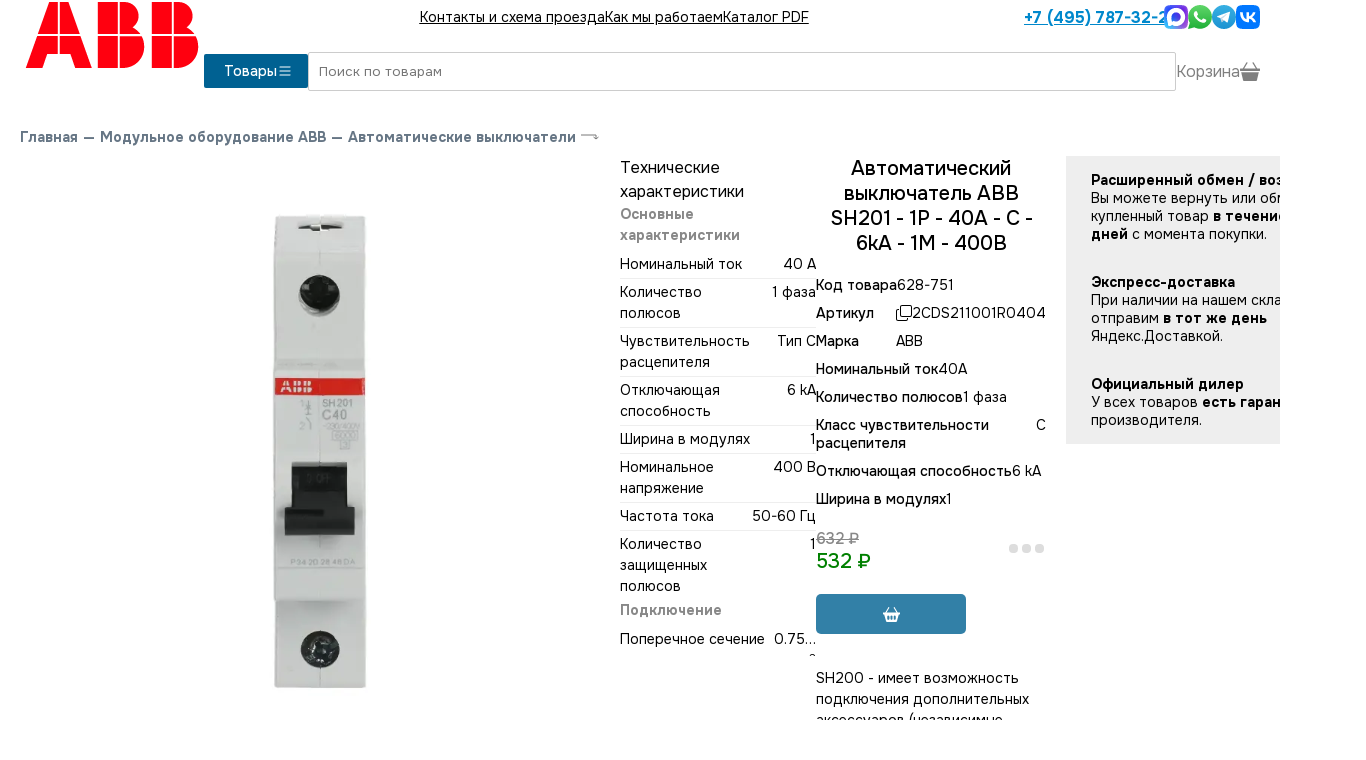

--- FILE ---
content_type: text/html; charset=utf-8
request_url: https://www.sinel-a.ru/shop_2cds211001r0404_abb.html
body_size: 11274
content:
<!DOCTYPE html><html lang="en"><head><meta charSet="utf-8" data-next-head=""/><meta name="viewport" content="width=device-width, initial-scale=1" data-next-head=""/><link rel="icon" href="/p/svg/abb-logo.svg" type="image/svg+xml" sizes="any" data-next-head=""/><link rel="preload" href="/p/svg/abb-logo.svg" as="image" data-next-head=""/><title data-next-head="">2CDS211001R0404 ABB Автоматический выключатель ABB SH201 - 1P - 40A - C - 6kA - 1M - 400В купить в магазине в Москве или с доставкой по России</title><link rel="canonical" href="/shop_2cds211001r0404_abb.html" data-next-head=""/><link rel="preload" href="/_next/static/media/c1f853e4758089a8-s.p.woff2" as="font" type="font/woff2" crossorigin="anonymous" data-next-font="size-adjust"/><link rel="preload" href="/_next/static/media/48e2044251ef3125-s.p.woff2" as="font" type="font/woff2" crossorigin="anonymous" data-next-font="size-adjust"/><link rel="preload" href="/_next/static/css/38345c17767bfe17.css" as="style"/><link rel="preload" href="/_next/static/css/8892ebb25248d9d9.css" as="style"/><link rel="stylesheet" href="/_next/static/css/38345c17767bfe17.css" data-n-g=""/><link rel="stylesheet" href="/_next/static/css/8892ebb25248d9d9.css" data-n-p=""/><noscript data-n-css=""></noscript><script defer="" noModule="" src="/_next/static/chunks/polyfills-42372ed130431b0a.js"></script><script src="/_next/static/chunks/webpack-04cd7ed9164dab2f.js" defer=""></script><script src="/_next/static/chunks/framework-0907bc41f77e1d3c.js" defer=""></script><script src="/_next/static/chunks/main-7831a60543998f81.js" defer=""></script><script src="/_next/static/chunks/pages/_app-6920c1e794014870.js" defer=""></script><script src="/_next/static/chunks/7621-35c60612f4ea8a37.js" defer=""></script><script src="/_next/static/chunks/6326-8344aa9eba1cb65a.js" defer=""></script><script src="/_next/static/chunks/pages/shop/%5B...url%5D-df8b17dba8c69eaa.js" defer=""></script><script src="/_next/static/PLWeI3UBCBrFZRNAWjoA2/_buildManifest.js" defer=""></script><script src="/_next/static/PLWeI3UBCBrFZRNAWjoA2/_ssgManifest.js" defer=""></script><style id="__jsx-3974824573">:root{--main-font:'Onest', 'Onest Fallback'}</style></head><body><script type="text/javascript">
        (function(m,e,t,r,i,k,a){m[i] = m[i] || function () { (m[i].a = m[i].a || []).push(arguments) };
        m[i].l=1*new Date();
        for (var j = 0; j < document.scripts.length; j++) {if (document.scripts[j].src === r) { return; }}
       k=e.createElement(t),a=e.getElementsByTagName(t)[0],k.async=1,k.src=r,a.parentNode.insertBefore(k,a)})
        (window, document, "script", "https://mc.yandex.ru/metrika/tag.js", "ym");
  
        ym(1892800, "init", {
          clickmap:true,
        trackLinks:true,
        accurateTrackBounce:true,
        webvisor:true,
        ecommerce:"dataLayer"
       });
       window.dataLayer = window.dataLayer || [];
       </script><noscript><div><img src="https://mc.yandex.ru/watch/1892800" style="position:absolute;left:-9999px" alt=""/></div></noscript><link rel="preload" as="image" href="/p/svg/abb-logo.svg"/><link rel="preload" as="image" href="/p/svg/list.svg"/><link rel="preload" as="image" href="/p/svg/phone.svg"/><link rel="preload" as="image" href="https://www.sinel-a.ru/p/svg/max.svg"/><link rel="preload" as="image" href="https://www.sinel-a.ru/p/svg/whatsapp3.svg"/><link rel="preload" as="image" href="https://www.sinel-a.ru/p/svg/telegram_colored.svg"/><link rel="preload" as="image" href="https://www.sinel-a.ru/p/svg/vk_colored.svg"/><link rel="preload" as="image" href="/p/svg/enter.svg"/><link rel="preload" as="image" href="https://www.sinel-a.ru/img/75a/235/4e0/704d59015a17d9eeb16b804/800x800.webp"/><link rel="preload" as="image" href="https://www.sinel-a.ru/img/75a/235/4e0/704d59015a17d9eeb16b804/40x40.webp"/><link rel="preload" as="image" href="https://www.sinel-a.ru/img/df8/ab5/2d5/7bcacb5dd554f0f65ae7a13/40x40.webp"/><link rel="preload" as="image" href="https://www.sinel-a.ru/img/585/240/a0a/ad8f0ba9b9f0bcfedfe2a81/40x40.webp"/><link rel="preload" as="image" href="/p/svg/copy.svg"/><link rel="preload" as="image" href="/p/svg/basket2-fill.svg"/><link rel="preload" as="image" href="/p/svg/caret-down.svg"/><link rel="preload" as="image" href="/p/svg/arrow-left.svg"/><div id="__next"><div class="main"><div class="aw WerkelHeader_mobile__6SQKI"><div class="WerkelHeader_line__HboEM"><a class="Logo_logo__v_L7K undefined" href="/"><img alt="GIRA" width="184" height="70" decoding="async" data-nimg="1" class="Logo_img__bnT81" style="color:transparent" src="/p/svg/abb-logo.svg"/></a><button class="WerkelHeader_menu__sXolQ"><img src="/p/svg/list.svg"/></button></div><div id="header-menu-dropdown" class="WerkelHeader_dropdown__aAQC9" style="height:0"><div class="py-[20px]"><a href="/contacts.html">Контакты и схема проезда</a><a href="/kak_mi_rabotaem.html">Как мы работаем</a><a href="/download.html">Каталог PDF</a><a class="WerkelHeader_phone__F2tqx" href="tel:+74957873221"><img src="/p/svg/phone.svg" class="svg-white"/> <!-- -->+7 (495) 787-32-21</a><div class="Messenges_bigMessengers__eq8ez"><div class="Messenges_hours__pzdX_">пн-пт: 10:00-20:00<br/>сб-вс: 11:00-18:00</div><a href="https://max.ru/u/f9LHodD0cOIa9fHPrsL_imM4V54cYj5l5s1gcURyRtRsEkiVPTlT2hzN8ls" target="_blank"><img src="https://www.sinel-a.ru/p/svg/max.svg" alt="Написать в MAX" height="52"/></a><a href="https://wa.me/74957873221" target="_blank"><img src="https://www.sinel-a.ru/p/svg/whatsapp3.svg" alt="Написать в Whatsapp" height="52"/></a><a href="https://t.me/sinelelectric" target="_blank"><img src="https://www.sinel-a.ru/p/svg/telegram_colored.svg" alt="Написать в Telegram" height="48"/></a><a href="https://vk.me/sinel_electrica" target="_blank"><img src="https://www.sinel-a.ru/p/svg/vk_colored.svg" alt="Написать в VK" height="48"/></a></div></div></div><div class="WerkelHeader_border__d4kzw"></div></div><div class="aw flex flex-row items-center gap-[20px] WerkelHeader_desktop__NNqHV" id="site-header"><a class="Logo_logo__v_L7K undefined" href="/"><img alt="GIRA" width="184" height="70" decoding="async" data-nimg="1" class="Logo_img__bnT81" style="color:transparent" src="/p/svg/abb-logo.svg"/></a><div class="flex-grow"><div class="WerkelHeader_top__mxp7t"><div class="WerkelHeader_menu__sXolQ"><a href="/contacts.html">Контакты и схема проезда</a><a href="/kak_mi_rabotaem.html">Как мы работаем</a><a href="/download.html">Каталог PDF</a></div><div class="WerkelHeader_right__HwTmE"><a class="WerkelHeader_phone__F2tqx" href="tel:+74957873221">+7 (495) 787-32-21</a><div class="Messenges_messengers__DFply"><a href="https://max.ru/u/f9LHodD0cOIa9fHPrsL_imM4V54cYj5l5s1gcURyRtRsEkiVPTlT2hzN8ls" target="_blank"><img src="https://www.sinel-a.ru/p/svg/max.svg" alt="Написать в MAX" width="24" height="24"/></a><a href="https://wa.me/74957873221" target="_blank"><img src="https://www.sinel-a.ru/p/svg/whatsapp3.svg" alt="Написать в Whatsapp" width="24" height="24"/></a><a href="https://t.me/sinelelectric" target="_blank"><img src="https://www.sinel-a.ru/p/svg/telegram_colored.svg" alt="Написать в Telegram" width="24" height="24"/></a><a href="https://vk.me/sinel_electrica" target="_blank"><img src="https://www.sinel-a.ru/p/svg/vk_colored.svg" alt="Написать в VK" width="24" height="24"/></a></div></div></div><div class="WerkelHeader_main__OhFVT"><div class="WerkelHeader_left__MgTuR"><button class="WerkelHeader_catalog__F_RDW">Товары <img src="/p/svg/list.svg" width="16" height="16"/></button></div><div class="WerkelHeader_right__HwTmE"><input autofocus="" class="WerkelHeader_search__oLhII" type="text" placeholder="Поиск по товарам" autoComplete="false" name="search" value=""/><div class="WerkelHeader_basket__Aari7"><div>Корзина <img alt="Каталог" loading="lazy" width="20" height="20" decoding="async" data-nimg="1" src="/p/svg/basket3-fill.svg"/></div></div></div></div></div></div><div class="content"><div class="GoodPage2_main__rzVh9 aw" itemScope="" itemType="http://schema.org/Product"><div class="Path_main___eezl"><a href="/">Главная</a><span>—</span><a href="/shop_modulnoe-oborudovanie-abb.html">Модульное оборудование ABB</a><span>—</span><a href="/shop_all_avtomaty.html">Автоматические выключатели</a><img src="/p/svg/enter.svg"/></div><meta itemProp="name" content="Автоматический выключатель ABB SH201 - 1P - 40A - C - 6kA - 1M - 400В"/><div class="GoodPage2_first__38Tua"><div class=" flex flex-col gap-[40px]"><div class="Photos2_main__ONwRj"><div class="Photos2_image__IAKpo" style="cursor:pointer"><img itemProp="image" src="https://www.sinel-a.ru/img/75a/235/4e0/704d59015a17d9eeb16b804/800x800.webp"/></div><div class="Photos2_thumbs__4LXSx"><div class="Photos2_active__ccVLD"><img src="https://www.sinel-a.ru/img/75a/235/4e0/704d59015a17d9eeb16b804/40x40.webp"/></div><div><img src="https://www.sinel-a.ru/img/df8/ab5/2d5/7bcacb5dd554f0f65ae7a13/40x40.webp"/></div><div><img src="https://www.sinel-a.ru/img/585/240/a0a/ad8f0ba9b9f0bcfedfe2a81/40x40.webp"/></div></div></div><div style="position:relative;width:100%"><div style="max-height:500px;overflow:hidden;position:relative;transition:max-height 0.3s ease;line-height:1.5;white-space:pre-wrap;word-wrap:break-word"><div class="GoodPage2_useNewFormLeft__etw2h border-t border-t-gray-300"><div class="py-[20px]">Технические характеристики</div><div class="Techs2_main__FO4FV"><a name="tech"></a><div class="Techs2_tech__Wmox9"><div><div class="Techs2_title__euK_V">Основные характеристики</div><div class="Techs2_line__kths0"><div>Номинальный ток</div><div>40 A</div></div><div class="Techs2_line__kths0"><div>Количество полюсов</div><div>1 фаза</div></div><div class="Techs2_line__kths0"><div>Чувствительность расцепителя</div><div>Тип C</div></div><div class="Techs2_line__kths0"><div>Отключающая способность</div><div>6 kA</div></div><div class="Techs2_line__kths0"><div>Ширина в модулях</div><div>1</div></div><div class="Techs2_line__kths0"><div>Номинальное напряжение</div><div>400 В</div></div><div class="Techs2_line__kths0"><div>Частота тока</div><div>50-60 Гц</div></div><div class="Techs2_line__kths0"><div>Количество защищенных полюсов</div><div>1</div></div></div><div><div class="Techs2_title__euK_V">Подключение</div><div class="Techs2_line__kths0"><div>Поперечное сечение подключаемого однопроволочного (жесткого) провода</div><div>0.75…25 мм<sup>2</sup></div></div><div class="Techs2_line__kths0"><div>Поперечное сечение подключаемого многопроволочного (гибкого) провода</div><div>0.75…16 мм<sup>2</sup></div></div><div class="Techs2_line__kths0"><div>Глубина установочная (встраиваемая)</div><div>69 мм</div></div></div><div><div class="Techs2_title__euK_V">Климатические условия</div><div class="Techs2_line__kths0"><div>Рабочая температура окружающей среды</div><div>-25…55 °C</div></div><div class="Techs2_line__kths0"><div>Степень защиты (IP)</div><div>IP20</div></div></div><div><div class="Techs2_title__euK_V">Прочее</div><div class="Techs2_line__kths0"><div>Страна-производитель</div><div> Германия</div></div></div><div><div class="Techs2_title__euK_V">Размеры и логистические параметры</div><div class="Techs2_line__kths0"><div>Размер товара</div><div>8.5 x 1.8 x 6.9 см</div></div><div class="Techs2_line__kths0"><div>Размер упаковки</div><div>9.48 x 1.78 x 7.78 см</div></div><div class="Techs2_line__kths0"><div>Масса брутто</div><div>100 гр</div></div><div class="Techs2_line__kths0"><div>Штрихкод EAN</div><div>4016779630726</div></div></div></div></div></div><div class="GoodPage2_useNewFormLeft__etw2h border-t border-t-gray-300"><div class="py-[20px] font-medium">Технические характеристики ETIM</div><div class="Techs2_main__FO4FV"><a name="tech"></a><div class="Techs2_tech__Wmox9"><div><div class="Techs2_line__kths0"><div>Частота</div><div>60</div></div><div class="Techs2_line__kths0"><div>Тип напряжения </div><div>AC (перемен.)</div></div><div class="Techs2_line__kths0"><div>Глубина установочная (встраив.)</div><div>69</div></div><div class="Techs2_line__kths0"><div>Номин. ток</div><div>40</div></div><div class="Techs2_line__kths0"><div>Номин. напряжение</div><div>400</div></div><div class="Techs2_line__kths0"><div>Номин. напряжение (до)</div><div>400</div></div><div class="Techs2_line__kths0"><div>Частота</div><div>50</div></div><div class="Techs2_line__kths0"><div>Частота (до)</div><div>60</div></div><div class="Techs2_line__kths0"><div>Характеристика срабатывания (кривая тока)</div><div>C</div></div><div class="Techs2_line__kths0"><div>Номин. напряжение изоляции Ui</div><div>440</div></div><div class="Techs2_line__kths0"><div>Класс токоограничения</div><div>3</div></div><div class="Techs2_line__kths0"><div>Категория перенапряжения</div><div>3</div></div><div class="Techs2_line__kths0"><div>Степень загрязнения</div><div>2</div></div><div class="Techs2_line__kths0"><div>Модульная ширина (общ. кол-во модульных расстояний)</div><div>1</div></div><div class="Techs2_line__kths0"><div>Степень защиты (IP)</div><div>IP20</div></div><div class="Techs2_line__kths0"><div>Количество защищенных полюсов</div><div>1</div></div><div class="Techs2_line__kths0"><div>Отключение нейтрали (N)</div><div>Нет</div></div><div class="Techs2_line__kths0"><div>Номин. отключающая способность по EN 60898</div><div>6</div></div><div class="Techs2_line__kths0"><div>Поперечн. сечение подключ. однопроволочного (жесткого) провода</div><div>0,75</div></div><div class="Techs2_line__kths0"><div>Поперечн. сечение подключ. однопроволочного (жесткого) провода (до)</div><div>25</div></div><div class="Techs2_line__kths0"><div>Поперечн. сечение подключ. многопроволочного (гибкого) провода</div><div>0,75</div></div><div class="Techs2_line__kths0"><div>Поперечн. сечение подключ. многопроволочного (гибкого) провода (до)</div><div>16</div></div><div class="Techs2_line__kths0"><div>Рабочая температура окружающей среды</div><div>-25</div></div><div class="Techs2_line__kths0"><div>Рабочая температура окружающей среды (до)</div><div>55</div></div><div class="Techs2_line__kths0"><div>Возможна дополнит. комплектация</div><div>Нет</div></div><div class="Techs2_line__kths0"><div>Общ. количество полюсов</div><div>1</div></div><div class="Techs2_line__kths0"><div>Номинальное импульсное выдерживаемое напряжение Uimp</div><div>4</div></div></div></div></div></div></div></div></div><div class="flex flex-col gap-[20px]"><div class="flex flex-row"><div class="GoodPage2_right__pv6o2"><h1>Автоматический выключатель ABB SH201 - 1P - 40A - C - 6kA - 1M - 400В</h1><div class="GoodPage2_table__1XRtV"><div class="GoodPage2_code__JKWje"><div>Код товара</div><div>628-751</div></div><div class="GoodPage2_code__JKWje"><div>Артикул</div><div class="GoodPage2_copy__DYIAZ"><img src="/p/svg/copy.svg"/><span itemProp="model">2CDS211001R0404</span></div></div><div class="GoodPage2_code__JKWje"><div>Марка</div><div itemProp="brand">ABB</div></div><div class="GoodPage2_code__JKWje"><div>Номинальный ток</div><div>40A</div></div><div class="GoodPage2_code__JKWje"><div>Количество полюсов</div><div>1 фаза</div></div><div class="GoodPage2_code__JKWje"><div>Класс чувствительности расцепителя</div><div>C</div></div><div class="GoodPage2_code__JKWje"><div>Отключающая способность</div><div>6 kA</div></div><div class="GoodPage2_code__JKWje"><div>Ширина в модулях</div><div>1</div></div></div><div class="GoodPage2_buy__2Ns3S" itemProp="offers" itemScope="" itemType="http://schema.org/Offer"><meta itemProp="price" content="532"/><meta itemProp="priceCurrency" content="RUB"/><div class="Price_main__s8akj GoodPage2_price__xyygA Price_red__Dz76V"><div class="Price_old_price__jdRfq">632<!-- --> ₽</div>532<!-- --> ₽</div><div class="OnStock_main___0zXi"><div class="OnStock_time__joJjy"><span style="display:inherit"><span style="background-color:#ddd;width:9px;height:9px;margin:2px;border-radius:100%;display:inline-block;animation:react-spinners-PulseLoader-pulse 0.75s 0.12s infinite cubic-bezier(0.2, 0.68, 0.18, 1.08);animation-fill-mode:both"></span><span style="background-color:#ddd;width:9px;height:9px;margin:2px;border-radius:100%;display:inline-block;animation:react-spinners-PulseLoader-pulse 0.75s 0.24s infinite cubic-bezier(0.2, 0.68, 0.18, 1.08);animation-fill-mode:both"></span><span style="background-color:#ddd;width:9px;height:9px;margin:2px;border-radius:100%;display:inline-block;animation:react-spinners-PulseLoader-pulse 0.75s 0.36s infinite cubic-bezier(0.2, 0.68, 0.18, 1.08);animation-fill-mode:both"></span></span></div></div></div><div class="GoodPage2_button__ukBAn"><button disabled="" class="BuyButton2_button__WK5EU BuyButton2_fw__i0gHD BuyButton2_mw___CbF1"><img src="/p/svg/basket2-fill.svg" alt="В корзину"/></button></div><div itemProp="description" class="GoodPage2_side__f5QpA"><p>SH200 - имеет возможность подключения дополнительных аксессуаров (независимые расцепители, приводы, блокираторы). В серии есть автоматы с характеристикой B и С.</p><p>Отключающая способность 4,5 кА. Особенности: один фиксатор круглой формы.</p><p>Серия для применения в бытовом и промышленном секторе.</p></div></div><div class="OutBest_main__NF2TA"><div class="OutBest_block__XZAEa undefined"><div class="OutBest_title__vpqWB">Расширенный обмен / возврат</div><div>Вы можете вернуть или обменять купленный товар <b>в течение 60 дней</b> с момента покупки.</div></div><div class="OutBest_block__XZAEa undefined"><div class="OutBest_title__vpqWB">Экспресс-доставка</div><div>При наличии на нашем складе, отправим <b>в тот же день</b> Яндекс.Доставкой.</div></div><div class="OutBest_block__XZAEa undefined"><div class="OutBest_title__vpqWB">Официальный дилер</div><div>У всех товаров <b>есть гарантия</b> производителя.</div></div></div></div></div></div></div><div class="aw"><div class="Linked_main__duRne"><a name="linked"></a></div></div><div class="GoodPage2_tabs__jzUnb aw  GoodPage2_useNewFormOld__MfuHw"><div class="GoodPage2_block__22MgD" style="height:52px"><button class="GoodPage2_caption__ANykL">Технические характеристики<img src="/p/svg/caret-down.svg"/></button><div class="GoodPage2_content__qCqNT"><div class="Techs2_main__FO4FV"><a name="tech"></a><div class="Techs2_tech__Wmox9"><div><div class="Techs2_title__euK_V">Основные характеристики</div><div class="Techs2_line__kths0"><div>Номинальный ток</div><div>40 A</div></div><div class="Techs2_line__kths0"><div>Количество полюсов</div><div>1 фаза</div></div><div class="Techs2_line__kths0"><div>Чувствительность расцепителя</div><div>Тип C</div></div><div class="Techs2_line__kths0"><div>Отключающая способность</div><div>6 kA</div></div><div class="Techs2_line__kths0"><div>Ширина в модулях</div><div>1</div></div><div class="Techs2_line__kths0"><div>Номинальное напряжение</div><div>400 В</div></div><div class="Techs2_line__kths0"><div>Частота тока</div><div>50-60 Гц</div></div><div class="Techs2_line__kths0"><div>Количество защищенных полюсов</div><div>1</div></div></div><div><div class="Techs2_title__euK_V">Подключение</div><div class="Techs2_line__kths0"><div>Поперечное сечение подключаемого однопроволочного (жесткого) провода</div><div>0.75…25 мм<sup>2</sup></div></div><div class="Techs2_line__kths0"><div>Поперечное сечение подключаемого многопроволочного (гибкого) провода</div><div>0.75…16 мм<sup>2</sup></div></div><div class="Techs2_line__kths0"><div>Глубина установочная (встраиваемая)</div><div>69 мм</div></div></div><div><div class="Techs2_title__euK_V">Климатические условия</div><div class="Techs2_line__kths0"><div>Рабочая температура окружающей среды</div><div>-25…55 °C</div></div><div class="Techs2_line__kths0"><div>Степень защиты (IP)</div><div>IP20</div></div></div><div><div class="Techs2_title__euK_V">Прочее</div><div class="Techs2_line__kths0"><div>Страна-производитель</div><div> Германия</div></div></div><div><div class="Techs2_title__euK_V">Размеры и логистические параметры</div><div class="Techs2_line__kths0"><div>Размер товара</div><div>8.5 x 1.8 x 6.9 см</div></div><div class="Techs2_line__kths0"><div>Размер упаковки</div><div>9.48 x 1.78 x 7.78 см</div></div><div class="Techs2_line__kths0"><div>Масса брутто</div><div>100 гр</div></div><div class="Techs2_line__kths0"><div>Штрихкод EAN</div><div>4016779630726</div></div></div></div></div></div></div><div class="GoodPage2_block__22MgD" style="height:52px"><button class="GoodPage2_caption__ANykL">Технические характеристики ETIM<img src="/p/svg/caret-down.svg"/></button><div class="GoodPage2_content__qCqNT"><div class="Techs2_main__FO4FV"><a name="tech"></a><div class="Techs2_tech__Wmox9"><div><div class="Techs2_line__kths0"><div>Частота</div><div>60</div></div><div class="Techs2_line__kths0"><div>Тип напряжения </div><div>AC (перемен.)</div></div><div class="Techs2_line__kths0"><div>Глубина установочная (встраив.)</div><div>69</div></div><div class="Techs2_line__kths0"><div>Номин. ток</div><div>40</div></div><div class="Techs2_line__kths0"><div>Номин. напряжение</div><div>400</div></div><div class="Techs2_line__kths0"><div>Номин. напряжение (до)</div><div>400</div></div><div class="Techs2_line__kths0"><div>Частота</div><div>50</div></div><div class="Techs2_line__kths0"><div>Частота (до)</div><div>60</div></div><div class="Techs2_line__kths0"><div>Характеристика срабатывания (кривая тока)</div><div>C</div></div><div class="Techs2_line__kths0"><div>Номин. напряжение изоляции Ui</div><div>440</div></div><div class="Techs2_line__kths0"><div>Класс токоограничения</div><div>3</div></div><div class="Techs2_line__kths0"><div>Категория перенапряжения</div><div>3</div></div><div class="Techs2_line__kths0"><div>Степень загрязнения</div><div>2</div></div><div class="Techs2_line__kths0"><div>Модульная ширина (общ. кол-во модульных расстояний)</div><div>1</div></div><div class="Techs2_line__kths0"><div>Степень защиты (IP)</div><div>IP20</div></div><div class="Techs2_line__kths0"><div>Количество защищенных полюсов</div><div>1</div></div><div class="Techs2_line__kths0"><div>Отключение нейтрали (N)</div><div>Нет</div></div><div class="Techs2_line__kths0"><div>Номин. отключающая способность по EN 60898</div><div>6</div></div><div class="Techs2_line__kths0"><div>Поперечн. сечение подключ. однопроволочного (жесткого) провода</div><div>0,75</div></div><div class="Techs2_line__kths0"><div>Поперечн. сечение подключ. однопроволочного (жесткого) провода (до)</div><div>25</div></div><div class="Techs2_line__kths0"><div>Поперечн. сечение подключ. многопроволочного (гибкого) провода</div><div>0,75</div></div><div class="Techs2_line__kths0"><div>Поперечн. сечение подключ. многопроволочного (гибкого) провода (до)</div><div>16</div></div><div class="Techs2_line__kths0"><div>Рабочая температура окружающей среды</div><div>-25</div></div><div class="Techs2_line__kths0"><div>Рабочая температура окружающей среды (до)</div><div>55</div></div><div class="Techs2_line__kths0"><div>Возможна дополнит. комплектация</div><div>Нет</div></div><div class="Techs2_line__kths0"><div>Общ. количество полюсов</div><div>1</div></div><div class="Techs2_line__kths0"><div>Номинальное импульсное выдерживаемое напряжение Uimp</div><div>4</div></div></div></div></div></div></div></div><div class="awf pb-[60px]"></div></div><div class="BottomMenu_bottomMenu__TUqzc"><button disabled=""><img alt="Меню" loading="lazy" width="24" height="24" decoding="async" data-nimg="1" style="color:transparent" src="/p/svg/grid.svg"/></button><button class=""><img alt="Напишите нам" loading="lazy" width="27" height="27" decoding="async" data-nimg="1" style="color:transparent" src="/p/svg/chat-dots.svg"/></button><a href="tel:+74957873221"><img alt="Поиск" loading="lazy" width="27" height="27" decoding="async" data-nimg="1" style="color:transparent" src="/p/svg/telephone.svg"/></a><button><img alt="Поиск" loading="lazy" width="27" height="27" decoding="async" data-nimg="1" style="color:transparent" src="/p/svg/search.svg"/></button><button><div class="BottomMenu_cart__zm6jW"><img alt="Корзина" loading="lazy" width="29" height="25" decoding="async" data-nimg="1" style="color:transparent" src="/p/svg/basketb.svg"/></div></button></div><div class="BottomMenu_searchInput__6eX0W" style="display:none"><button><img src="/p/svg/arrow-left.svg" class="svg-white"/></button><input placeholder="Поиск" style="margin-right:20px" autofocus="" class="SuperInput_input__yedAd" value=""/></div></div></div><script id="__NEXT_DATA__" type="application/json">{"props":{"pageProps":{"section":{"id":51986,"g_url":"all_avtomaty","title":"Автоматические выключатели ABB","path_title":"Автоматические выключатели","parent_id":469267,"__pid":7580,"url":"all_avtomaty","filter_1_no_sub":"1","filter_1_inside":"1","filter_1_create_filter":"1","filter_2_no_sub":"1","filter_2_create_filter":"1","filter_3_no_sub":"1","filter_3_create_filter":"1","filter_3_columns":"3","filter_4_no_sub":"1","filter_4_create_filter":"1","filter_5_no_sub":"1","filter_5_deco":"1","filter_6_no_sub":"1","filter_6_deco":"1","filter_7_no_sub":"1","filter_7_create_filter":"1","filter_7_columns":"3","use_card":"frames_list_pics_instead_filters","auto_create_filters":"1","no_sub_filter":"1","map_title":"Автоматические выключатели авв","filter_1_notprice":"1","filter_2_useprev":"1","filter_3_useprev":"1","filter_4_useprev":"1","filter_7_useprev":"1","filter_1_show_all_last":"1","filter_1_all_title":"Все автоматические выключатели ABB","under_body":"\u003chr /\u003e\r\n\u003ch2 id=\"s200-sh200l\"\u003e\r\n\tАвтоматы ABB серий S200 и SH200L\u003c/h2\u003e\r\n\u003cp\u003e\r\n\t\u003cstrong\u003eАвтоматы серии S200\u003c/strong\u003e относятся к профессиональному сегменту выключателей ABB. Широкий модельный ряд включает в себя устройства, подходящие и для бытовых электроустановок, и для коммерческих, и для сложных промышленных систем. Они имеют удобные двойные зажимы, позволяющие одновременно подсоединять по два проводника, как снизу, так и сверху. Есть возможность подключения дополнительных аксессуаров. Автоматы S200 поставляются в одно-, двух-, трех- и четырехполюсном исполнении, характеристики срабатывания \u0026mdash; В, С, D, K и Z.\u003c/p\u003e\r\n\u003cp\u003e\r\n\t\u003cstrong\u003eАвтоматы SH200L\u003c/strong\u003e \u0026mdash; облегченная версия устройств серии S200, входящая в линейку Compact Home для жилых и небольших офисных помещений. Снижение стоимости этой серии достигнуто за счет уменьшения номинальной коммутационной способности и сокращения модельного ряда. Не рекомендуется использовать в качестве вводных автоматов. Кроме того, отсутствует возможность подключения дополнительных сигнальных и управляющих устройств. Как и автоматы старшей серии, они поставляются в одно-, двух-, трех- и четырехполюсном исполнении, характеристика срабатывания \u0026mdash; C.\u003c/p\u003e\r\n\u003cdiv class=\"row-fluid\"\u003e\r\n\t\u003cdiv class=\"span7\"\u003e\r\n\t\t\u003ctable class=\"table table-striped table-bordered\" id=\"techInfo\"\u003e\r\n\t\t\t\u003ctbody\u003e\r\n\t\t\t\t\u003ctr\u003e\r\n\t\t\t\t\t\u003cth style=\"text-align:center;\"\u003e\r\n\t\t\t\t\t\tТехнические характеристики\u003c/th\u003e\r\n\t\t\t\t\t\u003cth style=\"text-align:center;\"\u003e\r\n\t\t\t\t\t\tS200\u003c/th\u003e\r\n\t\t\t\t\t\u003cth style=\"text-align:center;\"\u003e\r\n\t\t\t\t\t\tSH200L\u003c/th\u003e\r\n\t\t\t\t\u003c/tr\u003e\r\n\t\t\t\t\u003ctr\u003e\r\n\t\t\t\t\t\u003ctd style=\"text-align:left;\"\u003e\r\n\t\t\t\t\t\tНоминальный ток\u003c/td\u003e\r\n\t\t\t\t\t\u003ctd style=\"text-align:center;\"\u003e\r\n\t\t\t\t\t\t0,5\u0026ndash;63 А\u003c/td\u003e\r\n\t\t\t\t\t\u003ctd style=\"text-align:center;\"\u003e\r\n\t\t\t\t\t\t6\u0026ndash;40 А\u003c/td\u003e\r\n\t\t\t\t\u003c/tr\u003e\r\n\t\t\t\t\u003ctr\u003e\r\n\t\t\t\t\t\u003ctd style=\"text-align:left;\"\u003e\r\n\t\t\t\t\t\tНапряжение\u003c/td\u003e\r\n\t\t\t\t\t\u003ctd colspan=\"2\" style=\"text-align:center;\"\u003e\r\n\t\t\t\t\t\t230/400 В\u003c/td\u003e\r\n\t\t\t\t\u003c/tr\u003e\r\n\t\t\t\t\u003ctr\u003e\r\n\t\t\t\t\t\u003ctd style=\"text-align:left;\"\u003e\r\n\t\t\t\t\t\tНоминальная отключающая способность\u003c/td\u003e\r\n\t\t\t\t\t\u003ctd style=\"text-align:center;\"\u003e\r\n\t\t\t\t\t\t6, 10, 15 и 25 кА\u003c/td\u003e\r\n\t\t\t\t\t\u003ctd style=\"text-align:center;\"\u003e\r\n\t\t\t\t\t\t4,5 кА\u003c/td\u003e\r\n\t\t\t\t\u003c/tr\u003e\r\n\t\t\t\t\u003ctr\u003e\r\n\t\t\t\t\t\u003ctd style=\"text-align:left;\"\u003e\r\n\t\t\t\t\t\tСечение подключаемого кабеля\u003c/td\u003e\r\n\t\t\t\t\t\u003ctd colspan=\"2\" style=\"text-align:center;\"\u003e\r\n\t\t\t\t\t\tдо 25 мм\u003csup\u003e2\u003c/sup\u003e\u003c/td\u003e\r\n\t\t\t\t\u003c/tr\u003e\r\n\t\t\t\u003c/tbody\u003e\r\n\t\t\u003c/table\u003e\r\n\t\u003c/div\u003e\r\n\t\u003cdiv class=\"span5 alert alert-success\"\u003e\r\n\t\t\u003cp\u003e\r\n\t\t\tВсе автоматические выключатели \u003cstrong\u003eпоставляются по официальным каналам\u003c/strong\u003e с заводов в Германии. Приобретая автоматы ABB в нашем магазине, \u003cstrong\u003eВы можете быть уверены в высоком качестве\u003c/strong\u003e поставляемого товара.\u003c/p\u003e\r\n\t\t\u003cp\u003e\r\n\t\t\tДля получения подробной информации о линейке автоматов \u003ca href=\"/download.html\"\u003eскачайте официальный каталог ABB\u003c/a\u003e.\u003c/p\u003e\r\n\t\u003c/div\u003e\r\n\u003c/div\u003e\r\n\u003cdiv id=\"howitworks\"\u003e\r\n\t\u003ch2\u003e\r\n\t\tУстройство автоматического выключателя\u003c/h2\u003e\r\n\t\u003cimg alt=\"Устройство автоматического выключателя\" src=\"/i/Stroenie-AV.jpg\" style=\"float:left;margin-right:60px;\" /\u003e\r\n\t\u003cp\u003e\r\n\t\t\u003cstrong\u003e1. Рычажок. \u003c/strong\u003e Производит включение и выключение подачи тока на клеммы.\u003c/p\u003e\r\n\t\u003cp\u003e\r\n\t\t\u003cstrong\u003e2. Винтовые клеммы.\u003c/strong\u003e Необходимы для подвода и закрепления контактов, подводимых к автомату.\u003c/p\u003e\r\n\t\u003cp\u003e\r\n\t\t\u003cstrong\u003e3. Подвижный контакт.\u003c/strong\u003e Подпружинен, необходим для быстрого расцепления контактов.\u003c/p\u003e\r\n\t\u003cp\u003e\r\n\t\t\u003cstrong\u003e4. Неподвижный контакт.\u003c/strong\u003e Осуществляет коммутацию цепи с подвижным контактом.\u003c/p\u003e\r\n\t\u003cp\u003e\r\n\t\t\u003cstrong\u003e5. Биметаллическая пластина.\u003c/strong\u003e При превышении допустимого значения пластина нагревается, изгибается и приводит в действие механизм расцепления.\u003c/p\u003e\r\n\t\u003cp\u003e\r\n\t\t\u003cstrong\u003e6. Регулировочный винт.\u003c/strong\u003e Служит для настройки тока срабатывания.\u003c/p\u003e\r\n\t\u003cp\u003e\r\n\t\t\u003cstrong\u003e7. Соленоид.\u003c/strong\u003e Подвижный сердечник, который также приводит в действие механизм расцепления.\u003c/p\u003e\r\n\t\u003cp\u003e\r\n\t\t\u003cstrong\u003e8. Дугогасительная решетка.\u003c/strong\u003e Предотвращает возникновение электрической дуги при расцеплении контактов.\u003c/p\u003e\r\n\t\u003cp\u003e\r\n\t\t\u003cstrong\u003e9. Защелка.\u003c/strong\u003e Фиксирует корпус на DIN-рейке.\u003c/p\u003e\r\n\u003c/div\u003e\r\n","filter_class":"filterAvto","section_class":"pricelist","vmenu_body_text":"\u003cdiv class=\"row-fluid\"\u003e\r\n\t\u003cdiv class=\"span2\"\u003e\r\n\t\t\u003cdiv class=\"carousel slide\" data-pause=\"remove\" id=\"myCarouselCeliane\"\u003e\r\n\t\t\t\u003col class=\"carousel-indicators\"\u003e\r\n\t\t\t\t\u003cli class=\"active\" data-slide-to=\"0\" data-target=\"#myCarousel\"\u003e\r\n\t\t\t\t\t\u0026nbsp;\u003c/li\u003e\r\n\t\t\t\t\u003cli data-slide-to=\"1\" data-target=\"#myCarousel\"\u003e\r\n\t\t\t\t\t\u0026nbsp;\u003c/li\u003e\r\n\t\t\t\t\u003cli data-slide-to=\"2\" data-target=\"#myCarousel\"\u003e\r\n\t\t\t\t\t\u0026nbsp;\u003c/li\u003e\r\n\t\t\t\u003c/ol\u003e\r\n\t\t\t\u003cdiv class=\"carousel-inner\"\u003e\r\n\t\t\t\t\u003cdiv class=\"item active\"\u003e\r\n\t\t\t\t\t\u003cimg alt=\"\" class=\"img-rounded\" src=\"/i/automat_1.jpg\" /\u003e\u003c/div\u003e\r\n\t\t\t\t\u003cdiv class=\"item\"\u003e\r\n\t\t\t\t\t\u003cimg alt=\"\" class=\"img-rounded\" src=\"/i/automat_2.jpg\" /\u003e\u003c/div\u003e\r\n\t\t\t\t\u003cdiv class=\"item\"\u003e\r\n\t\t\t\t\t\u003cimg alt=\"\" class=\"img-rounded\" src=\"/i/automat_3.jpg\" /\u003e\u003c/div\u003e\r\n\t\t\t\u003c/div\u003e\r\n\t\t\t\u003cdiv style=\"position:absolute;bottom:10px;right:10px;\"\u003e\r\n\t\t\t\t\u003ca data-slide=\"prev\" href=\"#myCarouselCeliane\"\u003e\u003cimg alt=\"\" src=\"/i/left_a.png\" /\u003e\u003c/a\u003e \u003ca data-slide=\"next\" href=\"#myCarouselCeliane\"\u003e\u003cimg alt=\"\" src=\"/i/right_a.png\" style=\"margin-left: 10px\" /\u003e\u003c/a\u003e\u003c/div\u003e\r\n\t\t\u003c/div\u003e\r\n\t\u003c/div\u003e\r\n\t\u003cdiv class=\"span7\"\u003e\r\n\t\t\u003cdiv class=\"thumbnail\" style=\"padding: 5px 15px;\"\u003e\r\n\t\t\t\u003cp class=\"cat-lead\"\u003e\r\n\t\t\t\tАвтоматические выключатели \u0026mdash; неотъемлемая часть электрического снабжения в любом доме.\u003c/p\u003e\r\n\t\t\t\u003cp\u003e\r\n\t\t\t\tСкачки напряжения могут мгновенно испортить всю вашу технику, подключенную к сети, в то время как автомат отключает подачу напряжения при аномальных условиях (таких как короткое замыкание).\u003c/p\u003e\r\n\t\t\t\u003cp\u003e\r\n\t\t\t\tАвтоматы ABB выделяются на рынке своей невероятной надежностью (все автоматические выключатели сделаны в Германии!), выгодной ценой и огромной линейкой товаров. На нашем сайте вы сможете подобрать себе автомат, исходя из количества его фаз, номинального тока и класса срабатывания, а также по сериям и по назначению: бытовому и техническому.\u003c/p\u003e\r\n\t\t\t\u003cp\u003e\r\n\t\t\t\t\u003cimg alt=\"i\" src=\"/i/info-icon-cyan.png\" style=\"margin-right:10px;float:left;\" /\u003eИнтересуетесь, \u003ca href=\"#s200-sh200l\"\u003eчем различаются автоматы S200 и SH200L? Вот ответ!\u003c/a\u003e\u003cbr /\u003e\r\n\t\t\t\tУзнайте, \u003ca href=\"#howitworks\"\u003eкак устроен автоматический выключатель.\u003c/a\u003e\u003c/p\u003e\r\n\t\t\u003c/div\u003e\r\n\t\u003c/div\u003e\r\n\t\u003cdiv class=\"span3\"\u003e\r\n\u003c!--noindex--\u003e\t\t\u003cdiv class=\"well\" style=\"padding: 25px 10px;\"\u003e\r\n\t\t\t\u003cp style=\"font-size: 12pt; text-align: center;\"\u003e\r\n\t\t\t\t\u003cstrong\u003eМагазин \u0026laquo;Синэл-Электрика\u0026raquo;:\u003c/strong\u003e\u003c/p\u003e\r\n\t\t\t\u003cul style=\"margin: 20px 0 0 25px;\"\u003e\r\n\t\t\t\t\u003cli style=\"font-size: 10pt;\"\u003e\r\n\t\t\t\t\tМагазин находится в 7 минутах ходьбы от метро Сокол.\u003c/li\u003e\r\n\t\t\t\t\u003cli style=\"margin-top: 10px; font-size: 10pt;\"\u003e\r\n\t\t\t\t\tУ нас только официальная продукция.\u003c/li\u003e\r\n\t\t\t\t\u003cli style=\"margin-top: 10px; font-size: 10pt;\"\u003e\r\n\t\t\t\t\tДоставим Вашу покупку не только по Москве, но и по всей России.\u003c/li\u003e\r\n\t\t\t\u003c/ul\u003e\r\n\t\t\u003c/div\u003e\r\n\u003c!--/noindex--\u003e\t\u003c/div\u003e\r\n\u003c/div\u003e\r\n","filter_3_mainvalues":"6A;10A;16A;20A;25A;32A;40A;50A;63A","filter_4_mainvalues":"Тип C;Тип B","filter_2_show_title":"1","filter_3_show_title":"1","filter_4_show_title":"1","filter_6_show_title":"1","filter_7_show_title":"1","filter_8_show_title":"1","filter_9_deco":"1","filter_3_show_first":9,"section_type":"light"},"pre_linked":[],"g_id":381655,"etim":"Частота:60\nТип напряжения :AC (перемен.)\nГлубина установочная (встраив.):69\nНомин. ток:40\nНомин. напряжение:400\nНомин. напряжение (до):400\nЧастота:50\nЧастота (до):60\nХарактеристика срабатывания (кривая тока):C\nНомин. напряжение изоляции Ui:440\nКласс токоограничения:3\nКатегория перенапряжения:3\nСтепень загрязнения:2\nМодульная ширина (общ. кол-во модульных расстояний):1\nСтепень защиты (IP):IP20\nКоличество защищенных полюсов:1\nОтключение нейтрали (N):false\nНомин. отключающая способность по EN 60898:6\nПоперечн. сечение подключ. однопроволочного (жесткого) провода:0,75\nПоперечн. сечение подключ. однопроволочного (жесткого) провода (до):25\nПоперечн. сечение подключ. многопроволочного (гибкого) провода:0,75\nПоперечн. сечение подключ. многопроволочного (гибкого) провода (до):16\nРабочая температура окружающей среды:-25\nРабочая температура окружающей среды (до):55\nВозможна дополнит. комплектация:false\nОбщ. количество полюсов:1\nНоминальное импульсное выдерживаемое напряжение Uimp:4","path":[{"url":"modulnoe-oborudovanie-abb","type":"shop_section","title":"Модульное оборудование ABB"},{"url":"all_avtomaty","type":"shop_section","title":"Автоматические выключатели"}],"qa":[],"good":{"id":628751,"parent_id":51986,"type":"shop_line","typeid":283529869,"title":"Автоматический выключатель ABB SH201 - 1P - 40A - C - 6kA - 1M - 400В","order_title":"Автоматический выключатель ABB SH201 - 1P - 40A - C - 6kA - 1M - 400В","url":"2cds211001r0404_abb","orderby":251985,"orderby_auto":10000004,"ignore_orderby_auto":1,"manid":23,"vendor":"ABB","articul":"2CDS211001R0404","incurrencyid":"RUB","price1":632,"price2":436,"price3":423,"price4":417,"price5":411,"tarif":632.52,"change_applied":"2016-05-24 09:08:33","filter_1":"Показать только бытовые автоматы","filter_2":"1 фаза (1P)","filter_3":"40A","filter_4":"Тип C","filter_5":"1","filter_6":"6 kA","filter_7":"SH200","filter_8":"ABB","filter_9":"ABB SH200","filter_1_id":2164142713,"filter_2_id":3117733092,"filter_3_id":969995107,"filter_4_id":77340202,"filter_5_id":2212294583,"filter_6_id":1895161123,"filter_7_id":1488094543,"filter_8_id":1109619028,"filter_9_id":3133803559,"min_qty_ignored":1,"sarticul":"2CDS211001R0404","discount":0.158228,"date_modified":"2018-05-23 10:46:46","final_price":532,"section_id":51986,"weight":0.1,"side_text":"\u003cp\u003eSH200 - имеет возможность подключения дополнительных аксессуаров (независимые расцепители, приводы, блокираторы). В серии есть автоматы с характеристикой B и С.\u003c/p\u003e\u003cp\u003eОтключающая способность 4,5 кА. Особенности: один фиксатор круглой формы.\u003c/p\u003e\u003cp\u003eСерия для применения в бытовом и промышленном секторе.\u003c/p\u003e","volume":0.000131,"unit":"шт","articul_search":"2CDS211001R0404","changed":"2026-01-21 05:19:58","price_round_method":"minus_1","final_price_round_method":"minus_1","nds":0.18,"photos":[{"md5":"75a2354e0704d59015a17d9eeb16b804","width":3000,"height":3000,"mime":"image/jpeg","__id":2484315,"original":true},{"md5":"df8ab52d57bcacb5dd554f0f65ae7a13","width":3000,"height":3000,"mime":"image/jpeg","__id":2484316,"original":true},{"md5":"585240a0aad8f0ba9b9f0bcfedfe2a81","width":3000,"height":3000,"mime":"image/jpeg","__id":2484317,"original":true}],"g_id":381655,"first_inventory":"2017-12-29 11:31:24","volume_height":9.48,"volume_width":1.78,"volume_depth":7.78,"count_photos":3,"orderby_sub":-40,"item_id":30,"base_id":193,"ugid":381655,"attributes":{"gv_360":"6 kA","gv_268":"400В","gv_361":"1","gv_557":"69","gv_49":0.1,"gv_129":"ABB SH201","gv_362":"Германия"},"gv":{"gv_129":"SH200","gv_176":"~4016779630726~","gv_268":"400","gv_357":"40A","gv_358":"1P","gv_359":"C","gv_360":"6 kA","gv_361":"1","gv_610":"@Основные характеристики\nНоминальный ток:40 A\nКоличество полюсов:1 фаза\nЧувствительность расцепителя:Тип C\nОтключающая способность:6 kA\nШирина в модулях:1\nНоминальное напряжение:400 В\nЧастота тока:50-60 Гц\nКоличество защищенных полюсов:1\nПодключение\nПоперечное сечение подключаемого однопроволочного (жесткого) провода:0.75…25 мм2\nПоперечное сечение подключаемого многопроволочного (гибкого) провода:0.75…16 мм2\nГлубина установочная (встраиваемая):69 мм\nКлиматические условия\nРабочая температура окружающей среды:-25…55 °C\nСтепень защиты (IP):IP20\nПрочее\nСтрана-производитель: Германия\nРазмеры и логистические параметры\nРазмер товара:8.5 x 1.8 x 6.9 см\nРазмер упаковки:9.48 x 1.78 x 7.78 см\nМасса брутто:100 гр\nШтрихкод EAN:4016779630726","gv_744":"ABB SH200","gv_790":"ETM2850528;2850528","gv_829":"@Номинальный ток:40A\nКоличество полюсов:1 фаза\nКласс чувствительности расцепителя:C\nОтключающая способность:6 kA\nШирина в модулях:1"},"link_arts":"2CDS211001R0404","smart_title":{"i":"Автоматический выключатель","p":[{"value":"1P"},{"icon":"/p/svg/lightning-charge-fill.svg","value":"40A"},{"icon":"/p/svg/stopwatch.svg","value":"C"},{"icon":"/p/svg/box-arrow-up.svg","value":"6 kA"}],"s":"ABB SH201"},"repl_photos":"a:1:{i:0;s:1:\"0\";}","thumbnails":"a:1:{i:0;s:1:\"0\";}","tab_1_title":"Технические характеристики","tab_1":"\u003ctable class=\"table table-striped tech-chars\"\u003e\u003ctbody\u003e\n\u003ctr\u003e\u003cth colspan=\"2\"\u003eОсновные характеристики\u003c/th\u003e\u003c/tr\u003e\n\u003ctr\u003e\u003ctd \u003eНоминальный ток\u003c/td\u003e\u003cth\u003e40 A\u003c/th\u003e\u003c/tr\u003e\n\u003ctr\u003e\u003ctd \u003eКоличество полюсов\u003c/td\u003e\u003cth\u003e1 фаза\u003c/th\u003e\u003c/tr\u003e\n\u003ctr\u003e\u003ctd \u003eЧувствительность расцепителя\u003c/td\u003e\u003cth\u003eТип C\u003c/th\u003e\u003c/tr\u003e\n\u003ctr\u003e\u003ctd \u003eОтключающая способность\u003c/td\u003e\u003cth\u003e6 kA\u003c/th\u003e\u003c/tr\u003e\n\u003ctr\u003e\u003ctd \u003eШирина в модулях\u003c/td\u003e\u003cth\u003e1\u003c/th\u003e\u003c/tr\u003e\n\u003ctr\u003e\u003ctd \u003eНоминальное напряжение\u003c/td\u003e\u003cth\u003e400 В\u003c/th\u003e\u003c/tr\u003e\n\u003ctr\u003e\u003ctd \u003eЧастота тока\u003c/td\u003e\u003cth\u003e50-60 Гц\u003c/th\u003e\u003c/tr\u003e\n\u003ctr\u003e\u003ctd \u003eКоличество защищенных полюсов\u003c/td\u003e\u003cth\u003e1\u003c/th\u003e\u003c/tr\u003e\n\u003ctr\u003e\u003cth colspan=\"2\"\u003eПодключение\u003c/th\u003e\u003c/tr\u003e\n\u003ctr\u003e\u003ctd \u003eПоперечное сечение подключаемого однопроволочного (жесткого) провода\u003c/td\u003e\u003cth\u003e0.75…25 мм\u003csup\u003e2\u003c/sup\u003e\u003c/th\u003e\u003c/tr\u003e\n\u003ctr\u003e\u003ctd \u003eПоперечное сечение подключаемого многопроволочного (гибкого) провода\u003c/td\u003e\u003cth\u003e0.75…16 мм\u003csup\u003e2\u003c/sup\u003e\u003c/th\u003e\u003c/tr\u003e\n\u003ctr\u003e\u003ctd \u003eГлубина установочная (встраиваемая)\u003c/td\u003e\u003cth\u003e69 мм\u003c/th\u003e\u003c/tr\u003e\n\u003ctr\u003e\u003cth colspan=\"2\"\u003eКлиматические условия\u003c/th\u003e\u003c/tr\u003e\n\u003ctr\u003e\u003ctd \u003eРабочая температура окружающей среды\u003c/td\u003e\u003cth\u003e-25…55 °C\u003c/th\u003e\u003c/tr\u003e\n\u003ctr\u003e\u003ctd \u003eСтепень защиты (IP)\u003c/td\u003e\u003cth\u003eIP20\u003c/th\u003e\u003c/tr\u003e\n\u003ctr\u003e\u003cth colspan=\"2\"\u003eПрочее\u003c/th\u003e\u003c/tr\u003e\n\u003ctr\u003e\u003ctd \u003eСтрана-производитель\u003c/td\u003e\u003cth\u003eГермания\u003c/th\u003e\u003c/tr\u003e\n\u003ctr\u003e\u003cth colspan=\"2\"\u003eРазмеры и логистические параметры\u003c/th\u003e\u003c/tr\u003e\n\u003ctr\u003e\u003ctd \u003eРазмер товара\u003c/td\u003e\u003cth\u003e8.5 x 1.8 x 6.9 см\u003c/th\u003e\u003c/tr\u003e\n\u003ctr\u003e\u003ctd \u003eРазмер упаковки\u003c/td\u003e\u003cth\u003e9.48 x 1.78 x 7.78 см\u003c/th\u003e\u003c/tr\u003e\n\u003ctr\u003e\u003ctd \u003eМасса брутто\u003c/td\u003e\u003cth\u003e100 гр\u003c/th\u003e\u003c/tr\u003e\n\u003ctr\u003e\u003ctd \u003eШтрихкод EAN\u003c/td\u003e\u003cth\u003e4016779630726\u003c/th\u003e\u003c/tr\u003e\n\u003c/tbody\u003e\u003c/table\u003e","pricelist_available_view":"medium","mobile_tab_1_title":"Технические характеристики","mobile_tab_1":"\u003ctable class=\"table table-striped tech-chars\"\u003e\u003ctbody\u003e\n\u003ctr\u003e\u003cth colspan=\"2\"\u003eОсновные характеристики\u003c/th\u003e\u003c/tr\u003e\n\u003ctr\u003e\u003ctd \u003eНоминальный ток\u003c/td\u003e\u003cth\u003e40 A\u003c/th\u003e\u003c/tr\u003e\n\u003ctr\u003e\u003ctd \u003eКоличество полюсов\u003c/td\u003e\u003cth\u003e1 фаза\u003c/th\u003e\u003c/tr\u003e\n\u003ctr\u003e\u003ctd \u003eЧувствительность расцепителя\u003c/td\u003e\u003cth\u003eТип C\u003c/th\u003e\u003c/tr\u003e\n\u003ctr\u003e\u003ctd \u003eОтключающая способность\u003c/td\u003e\u003cth\u003e6 kA\u003c/th\u003e\u003c/tr\u003e\n\u003ctr\u003e\u003ctd \u003eШирина в модулях\u003c/td\u003e\u003cth\u003e1\u003c/th\u003e\u003c/tr\u003e\n\u003ctr\u003e\u003ctd \u003eНоминальное напряжение\u003c/td\u003e\u003cth\u003e400 В\u003c/th\u003e\u003c/tr\u003e\n\u003ctr\u003e\u003ctd \u003eЧастота тока\u003c/td\u003e\u003cth\u003e50-60 Гц\u003c/th\u003e\u003c/tr\u003e\n\u003ctr\u003e\u003ctd \u003eКоличество защищенных полюсов\u003c/td\u003e\u003cth\u003e1\u003c/th\u003e\u003c/tr\u003e\n\u003ctr\u003e\u003cth colspan=\"2\"\u003eПодключение\u003c/th\u003e\u003c/tr\u003e\n\u003ctr\u003e\u003ctd \u003eПоперечное сечение подключаемого однопроволочного (жесткого) провода\u003c/td\u003e\u003cth\u003e0.75…25 мм\u003csup\u003e2\u003c/sup\u003e\u003c/th\u003e\u003c/tr\u003e\n\u003ctr\u003e\u003ctd \u003eПоперечное сечение подключаемого многопроволочного (гибкого) провода\u003c/td\u003e\u003cth\u003e0.75…16 мм\u003csup\u003e2\u003c/sup\u003e\u003c/th\u003e\u003c/tr\u003e\n\u003ctr\u003e\u003ctd \u003eГлубина установочная (встраиваемая)\u003c/td\u003e\u003cth\u003e69 мм\u003c/th\u003e\u003c/tr\u003e\n\u003ctr\u003e\u003cth colspan=\"2\"\u003eКлиматические условия\u003c/th\u003e\u003c/tr\u003e\n\u003ctr\u003e\u003ctd \u003eРабочая температура окружающей среды\u003c/td\u003e\u003cth\u003e-25…55 °C\u003c/th\u003e\u003c/tr\u003e\n\u003ctr\u003e\u003ctd \u003eСтепень защиты (IP)\u003c/td\u003e\u003cth\u003eIP20\u003c/th\u003e\u003c/tr\u003e\n\u003ctr\u003e\u003cth colspan=\"2\"\u003eПрочее\u003c/th\u003e\u003c/tr\u003e\n\u003ctr\u003e\u003ctd \u003eСтрана-производитель\u003c/td\u003e\u003cth\u003eГермания\u003c/th\u003e\u003c/tr\u003e\n\u003ctr\u003e\u003cth colspan=\"2\"\u003eРазмеры и логистические параметры\u003c/th\u003e\u003c/tr\u003e\n\u003ctr\u003e\u003ctd \u003eРазмер товара\u003c/td\u003e\u003cth\u003e8.5 x 1.8 x 6.9 см\u003c/th\u003e\u003c/tr\u003e\n\u003ctr\u003e\u003ctd \u003eРазмер упаковки\u003c/td\u003e\u003cth\u003e9.48 x 1.78 x 7.78 см\u003c/th\u003e\u003c/tr\u003e\n\u003ctr\u003e\u003ctd \u003eМасса брутто\u003c/td\u003e\u003cth\u003e100 гр\u003c/th\u003e\u003c/tr\u003e\n\u003ctr\u003e\u003ctd \u003eШтрихкод EAN\u003c/td\u003e\u003cth\u003e4016779630726\u003c/th\u003e\u003c/tr\u003e\n\u003c/tbody\u003e\u003c/table\u003e","old_price":632,"price":532,"stocks":[{"qty":1,"text":"Сейчас"},{"min":1,"max":1,"qty":66,"text":"1 день"},{"min":1,"max":3,"qty":309,"text":"1-3 дня"}]},"url":"2cds211001r0404_abb","params":[],"id":51986,"setup":{},"section_type":"light","page":0},"__N_SSP":true},"page":"/shop/[...url]","query":{"url":["2cds211001r0404_abb"]},"buildId":"PLWeI3UBCBrFZRNAWjoA2","isFallback":false,"isExperimentalCompile":false,"gssp":true,"scriptLoader":[]}</script></body></html>

--- FILE ---
content_type: text/css; charset=UTF-8
request_url: https://www.sinel-a.ru/_next/static/css/38345c17767bfe17.css
body_size: 14599
content:
/*! tailwindcss v4.1.12 | MIT License | https://tailwindcss.com */@layer properties{@supports (((-webkit-hyphens:none)) and (not (margin-trim:inline))) or ((-moz-orient:inline) and (not (color:rgb(from red r g b)))){*,::backdrop,:after,:before{--tw-rotate-x:initial;--tw-rotate-y:initial;--tw-rotate-z:initial;--tw-skew-x:initial;--tw-skew-y:initial;--tw-border-style:solid;--tw-font-weight:initial;--tw-outline-style:solid;--tw-blur:initial;--tw-brightness:initial;--tw-contrast:initial;--tw-grayscale:initial;--tw-hue-rotate:initial;--tw-invert:initial;--tw-opacity:initial;--tw-saturate:initial;--tw-sepia:initial;--tw-drop-shadow:initial;--tw-drop-shadow-color:initial;--tw-drop-shadow-alpha:100%;--tw-drop-shadow-size:initial}}}@layer theme{:host,:root{--font-sans:ui-sans-serif,system-ui,sans-serif,"Apple Color Emoji","Segoe UI Emoji","Segoe UI Symbol","Noto Color Emoji";--font-mono:ui-monospace,SFMono-Regular,Menlo,Monaco,Consolas,"Liberation Mono","Courier New",monospace;--color-green-500:oklch(72.3% .219 149.579);--color-blue-100:oklch(93.2% .032 255.585);--color-blue-500:oklch(62.3% .214 259.815);--color-slate-100:oklch(96.8% .007 247.896);--color-gray-300:oklch(87.2% .01 258.338);--color-black:#000;--color-white:#fff;--spacing:.25rem;--text-sm:.875rem;--text-sm--line-height:calc(1.25/.875);--text-lg:1.125rem;--text-lg--line-height:calc(1.75/1.125);--text-xl:1.25rem;--text-xl--line-height:calc(1.75/1.25);--text-2xl:1.5rem;--text-2xl--line-height:calc(2/1.5);--font-weight-medium:500;--font-weight-bold:700;--radius-xl:.75rem;--default-transition-duration:.15s;--default-transition-timing-function:cubic-bezier(.4,0,.2,1);--default-font-family:var(--font-sans);--default-mono-font-family:var(--font-mono)}}@layer base{*,::backdrop,:after,:before{box-sizing:border-box;border:0 solid;margin:0;padding:0}::file-selector-button{box-sizing:border-box;border:0 solid;margin:0;padding:0}:host,html{-webkit-text-size-adjust:100%;tab-size:4;line-height:1.5;font-family:var(--default-font-family,ui-sans-serif,system-ui,sans-serif,"Apple Color Emoji","Segoe UI Emoji","Segoe UI Symbol","Noto Color Emoji");font-feature-settings:var(--default-font-feature-settings,normal);font-variation-settings:var(--default-font-variation-settings,normal);-webkit-tap-highlight-color:transparent}hr{height:0;color:inherit;border-top-width:1px}abbr:where([title]){-webkit-text-decoration:underline dotted;text-decoration:underline dotted}h1,h2,h3,h4,h5,h6{font-size:inherit;font-weight:inherit}a{color:inherit;-webkit-text-decoration:inherit;text-decoration:inherit}b,strong{font-weight:bolder}code,kbd,pre,samp{font-family:var(--default-mono-font-family,ui-monospace,SFMono-Regular,Menlo,Monaco,Consolas,"Liberation Mono","Courier New",monospace);font-feature-settings:var(--default-mono-font-feature-settings,normal);font-variation-settings:var(--default-mono-font-variation-settings,normal);font-size:1em}small{font-size:80%}sub,sup{vertical-align:baseline;font-size:75%;line-height:0;position:relative}sub{bottom:-.25em}sup{top:-.5em}table{text-indent:0;border-color:inherit;border-collapse:collapse}:-moz-focusring{outline:auto}progress{vertical-align:baseline}summary{display:list-item}menu,ol,ul{list-style:none}audio,canvas,embed,iframe,img,object,svg,video{vertical-align:middle;display:block}img,video{max-width:100%;height:auto}button,input,optgroup,select,textarea{font:inherit;font-feature-settings:inherit;font-variation-settings:inherit;letter-spacing:inherit;color:inherit;opacity:1;background-color:#0000;border-radius:0}::file-selector-button{font:inherit;font-feature-settings:inherit;font-variation-settings:inherit;letter-spacing:inherit;color:inherit;opacity:1;background-color:#0000;border-radius:0}:where(select:is([multiple],[size])) optgroup{font-weight:bolder}:where(select:is([multiple],[size])) optgroup option{padding-inline-start:20px}::file-selector-button{margin-inline-end:4px}::placeholder{opacity:1}@supports (not ((-webkit-appearance:-apple-pay-button))) or (contain-intrinsic-size:1px){::placeholder{color:currentColor}@supports (color:color-mix(in lab,red,red)){::placeholder{color:color-mix(in oklab,currentcolor 50%,transparent)}}}textarea{resize:vertical}::-webkit-search-decoration{-webkit-appearance:none}::-webkit-date-and-time-value{min-height:1lh;text-align:inherit}::-webkit-datetime-edit{display:inline-flex}::-webkit-datetime-edit-fields-wrapper{padding:0}::-webkit-datetime-edit,::-webkit-datetime-edit-year-field{padding-block:0}::-webkit-datetime-edit-day-field,::-webkit-datetime-edit-month-field{padding-block:0}::-webkit-datetime-edit-hour-field,::-webkit-datetime-edit-minute-field{padding-block:0}::-webkit-datetime-edit-millisecond-field,::-webkit-datetime-edit-second-field{padding-block:0}::-webkit-datetime-edit-meridiem-field{padding-block:0}::-webkit-calendar-picker-indicator{line-height:1}:-moz-ui-invalid{box-shadow:none}button,input:where([type=button],[type=reset],[type=submit]){appearance:button}::file-selector-button{appearance:button}::-webkit-inner-spin-button,::-webkit-outer-spin-button{height:auto}[hidden]:where(:not([hidden=until-found])){display:none!important}}@layer components;@layer utilities{.invisible{visibility:hidden}.visible{visibility:visible}.absolute{position:absolute}.fixed{position:fixed}.relative{position:relative}.sticky{position:sticky}.top-\[45px\]{top:45px}.z-50{z-index:50}.container{width:100%}@media (min-width:40rem){.container{max-width:40rem}}@media (min-width:48rem){.container{max-width:48rem}}@media (min-width:64rem){.container{max-width:64rem}}@media (min-width:80rem){.container{max-width:80rem}}@media (min-width:96rem){.container{max-width:96rem}}.\!m-0{margin:calc(var(--spacing)*0)!important}.mx-\[15px\]{margin-inline:15px}.mx-\[20px\]{margin-inline:20px}.my-\[10px\]{margin-block:10px}.my-\[20px\]{margin-block:20px}.mt-\[5px\]{margin-top:5px}.mt-\[20px\]{margin-top:20px}.mt-\[40px\]{margin-top:40px}.mt-\[42px\]{margin-top:42px}.mb-5{margin-bottom:calc(var(--spacing)*5)}.mb-\[5px\]{margin-bottom:5px}.mb-\[10px\]{margin-bottom:10px}.mb-\[20px\]{margin-bottom:20px}.mb-\[40px\]{margin-bottom:40px}.mb-\[60px\]{margin-bottom:60px}.mb-\[80px\]{margin-bottom:80px}.mb-\[160px\]{margin-bottom:160px}.ml-\[-10px\]{margin-left:-10px}.block{display:block}.flex{display:flex}.grid{display:grid}.hidden{display:none}.inline{display:inline}.inline-block{display:inline-block}.h-\[15px\]{height:15px}.h-\[20px\]{height:20px}.h-\[60px\]{height:60px}.h-\[300px\]{height:300px}.max-h-\[30px\]{max-height:30px}.max-h-\[100\%\]{max-height:100%}.max-h-\[450px\]{max-height:450px}.min-h-\[40px\]{min-height:40px}.min-h-\[60px\]{min-height:60px}.min-h-\[100px\]{min-height:100px}.min-h-\[100vh\]{min-height:100vh}.min-h-\[180px\]{min-height:180px}.min-h-\[450px\]{min-height:450px}.min-h-screen{min-height:100vh}.w-\[60px\]{width:60px}.w-\[100\%\]{width:100%}.max-w-\[70px\]{max-width:70px}.min-w-\[90px\]{min-width:90px}.min-w-\[100px\]{min-width:100px}.min-w-\[320px\]{min-width:320px}.min-w-screen{min-width:100vw}.flex-grow{flex-grow:1}.transform{transform:var(--tw-rotate-x,)var(--tw-rotate-y,)var(--tw-rotate-z,)var(--tw-skew-x,)var(--tw-skew-y,)}.cursor-pointer{cursor:pointer}.resize{resize:both}.grid-cols-2{grid-template-columns:repeat(2,minmax(0,1fr))}.flex-col{flex-direction:column}.flex-row{flex-direction:row}.flex-wrap{flex-wrap:wrap}.content-center{align-content:center}.content-end{align-content:flex-end}.items-center{align-items:center}.items-start{align-items:flex-start}.justify-between{justify-content:space-between}.justify-center{justify-content:center}.justify-end{justify-content:flex-end}.justify-start{justify-content:flex-start}.gap-2{gap:calc(var(--spacing)*2)}.gap-20{gap:calc(var(--spacing)*20)}.gap-\[3px\]{gap:3px}.gap-\[10px\]{gap:10px}.gap-\[20px\]{gap:20px}.gap-\[40px\]{gap:40px}.overflow-x-hidden{overflow-x:hidden}.overflow-y-auto{overflow-y:auto}.rounded{border-radius:.25rem}.rounded-xl{border-radius:var(--radius-xl)}.border{border-style:var(--tw-border-style);border-width:1px}.border-t{border-top-style:var(--tw-border-style);border-top-width:1px}.border-b-2{border-bottom-style:var(--tw-border-style);border-bottom-width:2px}.border-dotted{--tw-border-style:dotted;border-style:dotted}.border-t-gray-300{border-top-color:var(--color-gray-300)}.bg-black{background-color:var(--color-black)}.bg-slate-100{background-color:var(--color-slate-100)}.bg-white{background-color:var(--color-white)}.p-\[10px\]{padding:10px}.px-\[10px\]{padding-inline:10px}.px-\[20px\]{padding-inline:20px}.py-\[5px\]{padding-block:5px}.py-\[6px\]{padding-block:6px}.py-\[10px\]{padding-block:10px}.py-\[20px\]{padding-block:20px}.pt-\[20px\]{padding-top:20px}.pt-\[40px\]{padding-top:40px}.pr-\[20px\]{padding-right:20px}.pb-\[40px\]{padding-bottom:40px}.pb-\[60px\]{padding-bottom:60px}.text-center{text-align:center}.text-right{text-align:right}.text-2xl{font-size:var(--text-2xl);line-height:var(--tw-leading,var(--text-2xl--line-height))}.text-lg{font-size:var(--text-lg);line-height:var(--tw-leading,var(--text-lg--line-height))}.text-sm{font-size:var(--text-sm);line-height:var(--tw-leading,var(--text-sm--line-height))}.text-xl{font-size:var(--text-xl);line-height:var(--tw-leading,var(--text-xl--line-height))}.font-bold{--tw-font-weight:var(--font-weight-bold);font-weight:var(--font-weight-bold)}.font-medium{--tw-font-weight:var(--font-weight-medium);font-weight:var(--font-weight-medium)}.\!text-blue-500{color:var(--color-blue-500)!important}.text-green-500{color:var(--color-green-500)}.text-white{color:var(--color-white)}.underline{text-decoration-line:underline}.underline-offset-8{text-underline-offset:8px}.outline{outline-style:var(--tw-outline-style);outline-width:1px}.filter{filter:var(--tw-blur,)var(--tw-brightness,)var(--tw-contrast,)var(--tw-grayscale,)var(--tw-hue-rotate,)var(--tw-invert,)var(--tw-saturate,)var(--tw-sepia,)var(--tw-drop-shadow,)}.transition{transition-property:color,background-color,border-color,outline-color,text-decoration-color,fill,stroke,--tw-gradient-from,--tw-gradient-via,--tw-gradient-to,opacity,box-shadow,transform,translate,scale,rotate,filter,-webkit-backdrop-filter,backdrop-filter,display,visibility,content-visibility,overlay,pointer-events;transition-timing-function:var(--tw-ease,var(--default-transition-timing-function));transition-duration:var(--tw-duration,var(--default-transition-duration))}.select-none{-webkit-user-select:none;user-select:none}@media (hover:hover){.hover\:bg-blue-100:hover{background-color:var(--color-blue-100)}}}html{scroll-behavior:smooth}*{font-family:var(--main-font)}body{background-color:#fff;margin:0}.main{flex-direction:column;align-items:stretch;min-height:100vh;display:flex}@media (min-width:1920px){.main.chat-open{margin-left:calc(100vw - 1600px)}}@media (min-width:2020px){.main.chat-open{margin-left:400px}}.content{flex-direction:column;flex-grow:1;width:100%;display:flex}h1{font-size:24px;font-family:var(--main-font);margin:0 0 10px;font-weight:700}@media (max-width:1024px){h1{font-size:24px}}.h1{margin:60px 0 40px}.h1 h1{font-size:42px;font-weight:400}@media (max-width:1280px){.h1 h1{font-size:36px}}@media (max-width:1024px){.h1 h1{font-size:30px}}h2{margin:0 0 20px;font-size:30px;font-weight:400}@media screen and (max-width:500px){h2{text-align:center}}h3{font-size:24px;font-weight:400}p{line-height:150%}.aw,.awf{width:100%;max-width:1600px;margin-left:auto;margin-right:auto}.aw{box-sizing:border-box;padding:0 20px}@media (max-width:1024px){.aw{padding:0 10px}}.aws{width:100%}.flex{display:flex}.flex.-row{flex-direction:row}.flex.-col{flex-direction:column}.flex.-space-between{justify-content:space-between}.flex.-wrap{flex-wrap:wrap}a{color:#000}.mr40{margin-right:40px}.mt20{margin-top:20px}input[type=text],textarea{font-family:var(--font-montserrat);border:1px solid #888;border-radius:5px;outline:none;padding:10px}label{padding-bottom:5px}.blacker{background-color:#00000080;position:fixed;inset:0}.flex-centered{justify-content:center;align-items:center;display:flex}table th{padding-right:20px;font-weight:500}table tr.centered>td{text-align:center}.no-select,button{cursor:pointer;-webkit-touch-callout:none;-webkit-user-select:none;user-select:none;-khtml-user-select:none}.no-select:disabled,button:disabled{cursor:not-allowed}.no-drag,a,img{-webkit-user-drag:none;-webkit-user-select:none;user-select:none}.btn-group button{font-size:16px;font-family:var(--font-montserrat);cursor:pointer;background-color:#fff;border:1px solid #ccc;border-left-width:0;outline:none;padding:7px 20px}.btn-group button:hover{background-color:#f0f0f0}.btn-group button[disabled]{color:#888;cursor:not-allowed;background-color:#f0f0f0}.btn-group button:first-of-type{border-left-width:1px;border-top-left-radius:4px;border-bottom-left-radius:4px}.btn-group button:last-of-type{border-right-width:1px;border-top-right-radius:4px;border-bottom-right-radius:4px}.btn{color:#000;font-size:16px;font-family:var(--font-montserrat);cursor:pointer;background-color:#fff;border:1px solid #ccc;border-radius:4px;outline:none;flex-direction:row;justify-content:center;align-items:center;gap:10px;padding:7px 20px;display:flex}.btn:hover,.btn[disabled]{background-color:#f0f0f0}.btn[disabled]{color:#888;cursor:not-allowed}.btn .icon{height:18px}.btn.btn-sm{padding:5px 10px;font-size:14px!important}.btn.dropdown{flex-direction:row;padding-right:10px;display:flex}.btn.dropdown img{margin-left:10px}.btn.btn-xl{border-radius:6px;padding:20px 40px;font-size:18px}.btn.btn-inverse{color:#fff;background:#464646}.btn.btn-inverse:hover{color:#fff;background:#646464}button.btn.btn-inverse:disabled{color:#888;cursor:not-allowed;background-color:#aaa}.btn.btn-success{color:#fff;background:#4a4}.btn.btn-success:hover{background:#54c454}button.btn.btn-success:disabled{opacity:.5;cursor:not-allowed}.btn.btn-danger{color:#fff;background:red}.btn.btn-danger:hover{background:#ff5d5d}button{color:#000}.flex-row{flex-direction:row;display:flex}.flex-center{justify-content:center;align-items:center;display:flex}.gap-10{gap:10px}.gap-20{gap:20px}.flex-grow{flex-grow:1}.content-end{justify-content:flex-end}@media screen and (hover:hover){.cool-scrollbar::-webkit-scrollbar{width:16px;height:16px}.cool-scrollbar::-webkit-scrollbar-track{background-color:#0000;border-radius:10px}.cool-scrollbar::-webkit-scrollbar-track:active,.cool-scrollbar::-webkit-scrollbar-track:hover{background-color:#0000}.cool-scrollbar::-webkit-scrollbar-thumb{background-color:#a5a5a5;border:4px solid #fff;border-radius:10px}}.row-fluid{flex-direction:row;gap:20px;display:flex}.row-fluid .span4{flex:1}.row-fluid .thumbnail{border:1px solid #eee;border-radius:10px;padding:10px}.row-fluid .thumbnail .caption{text-align:center;flex-direction:column;justify-content:center;align-items:center;gap:10px;display:flex}.row-fluid .thumbnail .caption h4{font-weight:700}.aws-btn img,.svg-white{filter:brightness(0)saturate()invert()sepia(0)saturate(7471%)hue-rotate(61deg)brightness(110%)contrast(106%)}.aws-btn{--button-plain-color:#fff;--button-plain-color-dark:#1360a4;--button-plain-color-light:#1e88e5;--button-plain-color-hover:#f2f2f2;--button-plain-color-active:#e6e6e6;--button-plain-border:2px solid #1e88e5}.aws-btn--plain .aws-btn__wrapper:before{background:var(--button-plain-color-dark)}.aws-btn--plain .aws-btn__content{background:var(--button-plain-color);color:var(--button-plain-color-light);border:var(--button-plain-border)}.aws-btn--plain .aws-btn__content path{fill:var(--button-plain-color-light)}.aws-btn--plain .aws-btn__wrapper:hover .aws-btn__content{background:var(--button-plain-color-hover)}.aws-btn--plain.aws-btn--active .aws-btn__wrapper .aws-btn__content{background:var(--button-plain-color-active)}.section-description{border-bottom:1px solid #ddd;flex-direction:row;align-items:center;gap:20px;padding-bottom:10px;display:flex}.section-description img{min-width:250px}.react-toggle{touch-action:pan-x;cursor:pointer;-webkit-touch-callout:none;-webkit-user-select:none;user-select:none;-khtml-user-select:none;-webkit-tap-highlight-color:#0000;background-color:#0000;border:0;padding:0;display:inline-block;position:relative}.react-toggle-screenreader-only{clip:rect(0 0 0 0);border:0;width:1px;height:1px;margin:-1px;padding:0;position:absolute;overflow:hidden}.react-toggle--disabled{cursor:not-allowed;opacity:.5;transition:opacity .25s}.react-toggle-track{background-color:#4d4d4d;border-radius:30px;width:50px;height:24px;padding:0;transition:all .2s}.react-toggle:hover:not(.react-toggle--disabled) .react-toggle-track{background-color:#000}.react-toggle--checked .react-toggle-track{background-color:#19ab27}.react-toggle--checked:hover:not(.react-toggle--disabled) .react-toggle-track{background-color:#128d15}.react-toggle-track-check{opacity:0;width:14px;height:10px;margin-top:auto;margin-bottom:auto;line-height:0;transition:opacity .25s;position:absolute;top:0;bottom:0;left:8px}.react-toggle--checked .react-toggle-track-check,.react-toggle-track-x{opacity:1;transition:opacity .25s}.react-toggle-track-x{width:10px;height:10px;margin-top:auto;margin-bottom:auto;line-height:0;position:absolute;top:0;bottom:0;right:10px}.react-toggle--checked .react-toggle-track-x{opacity:0}.react-toggle-thumb{box-sizing:border-box;background-color:#fafafa;border:1px solid #4d4d4d;border-radius:50%;width:22px;height:22px;transition:all .25s;position:absolute;top:1px;left:1px}.react-toggle--checked .react-toggle-thumb{border-color:#19ab27;left:27px}.react-toggle--focus .react-toggle-thumb{-webkit-box-shadow:0 0 3px 2px #0099e0;-moz-box-shadow:0 0 3px 2px #0099e0;box-shadow:0 0 2px 3px #0099e0}.react-toggle:active:not(.react-toggle--disabled) .react-toggle-thumb{box-shadow:0 0 5px 5px #0099e0}.fullscreen-message{background-color:#eee;min-width:100vw;min-height:100vh}.fullscreen-message,.image-gallery-thumbnails .image-gallery-thumbnails-container{justify-content:center;align-items:center;display:flex}.lucky-green-bg{background-color:#19ab27}.lucky-green{color:#19ab27}@property --tw-rotate-x{syntax:"*";inherits:false}@property --tw-rotate-y{syntax:"*";inherits:false}@property --tw-rotate-z{syntax:"*";inherits:false}@property --tw-skew-x{syntax:"*";inherits:false}@property --tw-skew-y{syntax:"*";inherits:false}@property --tw-border-style{syntax:"*";inherits:false;initial-value:solid}@property --tw-font-weight{syntax:"*";inherits:false}@property --tw-outline-style{syntax:"*";inherits:false;initial-value:solid}@property --tw-blur{syntax:"*";inherits:false}@property --tw-brightness{syntax:"*";inherits:false}@property --tw-contrast{syntax:"*";inherits:false}@property --tw-grayscale{syntax:"*";inherits:false}@property --tw-hue-rotate{syntax:"*";inherits:false}@property --tw-invert{syntax:"*";inherits:false}@property --tw-opacity{syntax:"*";inherits:false}@property --tw-saturate{syntax:"*";inherits:false}@property --tw-sepia{syntax:"*";inherits:false}@property --tw-drop-shadow{syntax:"*";inherits:false}@property --tw-drop-shadow-color{syntax:"*";inherits:false}@property --tw-drop-shadow-alpha{syntax:"<percentage>";inherits:false;initial-value:100%}@property --tw-drop-shadow-size{syntax:"*";inherits:false}@font-face{font-family:Onest;font-style:normal;font-weight:100 900;font-display:swap;src:url(/_next/static/media/7bb4ad34d7ebf0d7-s.woff2) format("woff2");unicode-range:u+0460-052f,u+1c80-1c8a,u+20b4,u+2de0-2dff,u+a640-a69f,u+fe2e-fe2f}@font-face{font-family:Onest;font-style:normal;font-weight:100 900;font-display:swap;src:url(/_next/static/media/c1f853e4758089a8-s.p.woff2) format("woff2");unicode-range:u+0301,u+0400-045f,u+0490-0491,u+04b0-04b1,u+2116}@font-face{font-family:Onest;font-style:normal;font-weight:100 900;font-display:swap;src:url(/_next/static/media/4c4943bfceab8361-s.woff2) format("woff2");unicode-range:u+0100-02ba,u+02bd-02c5,u+02c7-02cc,u+02ce-02d7,u+02dd-02ff,u+0304,u+0308,u+0329,u+1d00-1dbf,u+1e00-1e9f,u+1ef2-1eff,u+2020,u+20a0-20ab,u+20ad-20c0,u+2113,u+2c60-2c7f,u+a720-a7ff}@font-face{font-family:Onest;font-style:normal;font-weight:100 900;font-display:swap;src:url(/_next/static/media/6e50af2f4c313e23-s.woff2) format("woff2");unicode-range:u+00??,u+0131,u+0152-0153,u+02bb-02bc,u+02c6,u+02da,u+02dc,u+0304,u+0308,u+0329,u+2000-206f,u+20ac,u+2122,u+2191,u+2193,u+2212,u+2215,u+feff,u+fffd}@font-face{font-family:Onest Fallback;src:local("Arial");ascent-override:92.20%;descent-override:28.99%;line-gap-override:0.00%;size-adjust:105.20%}.__className_5cdf91{font-family:Onest,Onest Fallback;font-style:normal}.TextAreaAutoSize_main__oML3L{width:100%;padding:6px 10px;border:1px solid #e5e7eb;border-radius:.25rem;font-size:1rem;outline:none;resize:none}.CatalogGrid6_sections__WMouE{display:grid;grid-template-columns:repeat(6,minmax(0,1fr));flex-direction:row;flex-wrap:wrap;gap:30px;margin-bottom:60px}.CatalogGrid6_sections__WMouE>div{flex:1;display:flex;flex-direction:column;justify-content:center;align-items:center}.CatalogGrid6_sections__WMouE>div .CatalogGrid6_image__Sh1XF{flex-grow:1;display:flex;justify-content:center;align-items:center}.CatalogGrid6_sections__WMouE>div .CatalogGrid6_image__Sh1XF img{max-width:100%;max-height:100%}.CatalogGrid6_sections__WMouE>div>a{text-align:center;padding-top:20px;font-weight:600;font-size:20px;text-decoration:none}.CatalogGrid6_sections__WMouE>div>a:hover{text-decoration:underline;text-underline-offset:5px}.CatalogGrid6_sections__WMouE>div>a:hover img{opacity:.7}.CatalogGrid6_sections__WMouE>div>div{padding-top:5px;text-align:center}@media screen and (max-width:1200px){.CatalogGrid6_sections__WMouE{grid-template-columns:repeat(5,minmax(0,1fr))}}@media screen and (max-width:1024px){.CatalogGrid6_sections__WMouE{grid-template-columns:repeat(4,minmax(0,1fr))}}@media screen and (max-width:768px){.CatalogGrid6_sections__WMouE{grid-template-columns:repeat(3,minmax(0,1fr))}}@media screen and (max-width:550px){.CatalogGrid6_sections__WMouE{grid-template-columns:repeat(2,minmax(0,1fr))}}.CatalogGrid_no_pics__yj9ZC{gap:40px;margin-bottom:40px}.CatalogGrid_no_pics__yj9ZC>a{flex:1;display:flex;flex-direction:column;align-items:center;position:relative;gap:10px;border:1px solid #ddd;padding:10px;border-radius:5px}.CatalogGrid_no_pics__yj9ZC>a:hover{background-color:#eee}.CatalogGrid_no_pics__yj9ZC>a .CatalogGrid_title__855Ta{font-size:16px;font-weight:500;text-align:center}.CatalogGrid_no_pics__yj9ZC>a .CatalogGrid_title__855Ta span{white-space:nowrap}.CatalogGrid_no_pics__yj9ZC>a .CatalogGrid_announce__nVJOh{overflow:hidden;display:-webkit-box;-webkit-line-clamp:5;line-clamp:5;-webkit-box-orient:vertical;font-size:12px}.CatalogGrid_catalog_grid__A3pDf{gap:20px;margin-bottom:40px}.CatalogGrid_catalog_grid__A3pDf>a{border:1px solid #ddd;padding:20px;border-radius:10px;flex:1;display:flex;gap:20px;flex-direction:column;align-items:center;position:relative;height:322px;max-width:375px}.CatalogGrid_catalog_grid__A3pDf>a img{object-fit:contain;max-width:100%;max-height:302px}.CatalogGrid_catalog_grid__A3pDf>a>a{text-decoration:none}.CatalogGrid_catalog_grid__A3pDf>a .CatalogGrid_image__WxCCv{flex-grow:1;display:flex;justify-content:center;align-items:center;padding:0 10px}.CatalogGrid_catalog_grid__A3pDf>a .CatalogGrid_text__yMGIZ{position:absolute;bottom:0;left:10px;right:10px;background-color:hsla(0,0%,100%,.8);padding:10px}.CatalogGrid_catalog_grid__A3pDf>a .CatalogGrid_text__yMGIZ .CatalogGrid_title__855Ta{font-size:16px;font-weight:500}.CatalogGrid_catalog_grid__A3pDf>a .CatalogGrid_text__yMGIZ .CatalogGrid_title__855Ta span{white-space:nowrap}.CatalogGrid_catalog_grid__A3pDf>a .CatalogGrid_text__yMGIZ .CatalogGrid_announce__nVJOh{overflow:hidden;display:-webkit-box;-webkit-line-clamp:3;line-clamp:3;-webkit-box-orient:vertical;font-size:12px}.CatalogGrid_catalog_grid__A3pDf>a.CatalogGrid_mh244__AnFvS{max-height:244px!important}.CatalogGrid_catalog_grid__A3pDf>a.CatalogGrid_mh244__AnFvS img{max-height:165px}.CatalogGrid_catalog_grid__A3pDf>a.CatalogGrid_mh244__AnFvS .CatalogGrid_text__yMGIZ{min-height:58px}.CatalogGrid_catalog_grid__A3pDf>a.CatalogGrid_mh244__AnFvS .CatalogGrid_text__yMGIZ .CatalogGrid_title__855Ta{font-weight:700}.CatalogGrid_catalog_grid__A3pDf>a:hover{-webkit-box-shadow:0 0 42px -17px rgba(0,0,0,.75);-moz-box-shadow:0 0 42px -17px rgba(0,0,0,.75);box-shadow:0 0 42px -17px rgba(0,0,0,.75)}.CatalogGrid_catalog_grid__A3pDf>a:hover .CatalogGrid_text__yMGIZ .CatalogGrid_announce__nVJOh{-webkit-line-clamp:10;line-clamp:10;-webkit-box-orient:vertical}.CatalogGrid_catalog_grid__A3pDf.CatalogGrid_titleOnly__PkFsY .CatalogGrid_announce__nVJOh{display:none!important}.CatalogGrid_catalog_grid__A3pDf.CatalogGrid_plain___bYuM>a{height:unset;display:flex}.CatalogGrid_catalog_grid__A3pDf.CatalogGrid_plain___bYuM .CatalogGrid_text__yMGIZ{position:unset;padding:unset}.CatalogGrid_catalog_grid__A3pDf.CatalogGrid_centered___VtM2 .CatalogGrid_title__855Ta{text-align:center}.layout_main__3t8ri{display:grid;justify-content:space-between;gap:20px}.layout_grid4__22BPt{display:grid;grid-template-columns:repeat(4,1fr)}@media screen and (max-width:1023px){.layout_grid4__22BPt{grid-template-columns:repeat(2,1fr)}}@media screen and (max-width:600px){.layout_grid4__22BPt>a{height:190px}.layout_grid4__22BPt>a .layout_title__wXTTs{padding-top:10px;font-size:16px}}.layout_grid3__u75ZV{display:grid;grid-template-columns:repeat(3,1fr)}@media screen and (max-width:800px){.layout_grid3__u75ZV{grid-template-columns:1fr 1fr;gap:10px}}@media screen and (max-width:500px){.layout_grid3__u75ZV{grid-template-columns:1fr}}.layout_grid3v1h__KG8Tc{display:grid;grid-template-columns:repeat(3,1fr)}@media screen and (max-width:800px){.layout_grid3v1h__KG8Tc{display:flex;flex-direction:column;gap:40px}}@media screen and (max-width:500px){.layout_grid3v1h__KG8Tc{grid-template-columns:1fr}}.layout_grid2__gtgWs{display:grid;grid-template-columns:repeat(2,1fr)}@media screen and (max-width:600px){.layout_grid2__gtgWs{grid-template-columns:1fr}.layout_grid2__gtgWs>div .layout_title__wXTTs{padding-top:10px;font-size:26px}}.layout_sections__eHPlL{display:grid;grid-template-columns:repeat(4,1fr);flex-direction:row;flex-wrap:wrap;gap:30px;margin-bottom:60px}@media screen and (max-width:1200px){.layout_sections__eHPlL{grid-template-columns:1fr 1fr 1fr}}@media screen and (max-width:800px){.layout_sections__eHPlL{grid-template-columns:1fr 1fr;gap:10px}}@media screen and (max-width:500px){.layout_sections__eHPlL{grid-template-columns:1fr}}.CatalogGrid_sections__LqUI7{display:grid;grid-template-columns:repeat(4,1fr);flex-direction:row;flex-wrap:wrap;gap:30px;margin-bottom:60px}.CatalogGrid_sections__LqUI7>div{flex:1;display:flex;flex-direction:column;justify-content:center;align-items:center}.CatalogGrid_sections__LqUI7>div .CatalogGrid_image__H4dqL{flex-grow:1;display:flex;justify-content:center;align-items:center}.CatalogGrid_sections__LqUI7>div .CatalogGrid_image__H4dqL img{max-width:100%;max-height:100%}.CatalogGrid_sections__LqUI7>div>a{text-align:center;padding-top:20px;font-weight:600;font-size:20px;text-decoration:none}.CatalogGrid_sections__LqUI7>div>a:hover{text-decoration:underline;text-underline-offset:5px}.CatalogGrid_sections__LqUI7>div>a:hover img{opacity:.7}.CatalogGrid_sections__LqUI7>div>div{padding-top:5px;text-align:center}@media screen and (max-width:1200px){.CatalogGrid_sections__LqUI7{grid-template-columns:1fr 1fr 1fr}}@media screen and (max-width:800px){.CatalogGrid_sections__LqUI7{grid-template-columns:1fr 1fr}}@media screen and (max-width:500px){.CatalogGrid_sections__LqUI7{grid-template-columns:1fr}}.CheckBox_check__DX9eF{background-color:rgba(0,0,0,0);border:none;outline:none;cursor:pointer;display:flex;flex-direction:row;gap:10px;font-size:16px;align-items:center}@media screen and (max-width:1024px){.CheckBox_check__DX9eF{font-size:14px!important}}.Loading_main__O651h{flex-grow:1;display:flex;flex-direction:column;justify-content:center;align-items:center;gap:20px;min-height:150px}.Loading_main__O651h.Loading_full___Rz6d{min-width:100vw;min-height:100vh}.Confirm_main__0IRyo{position:fixed;top:0;right:0;left:0;bottom:0;display:flex;flex-direction:row;justify-content:center;align-items:center;backdrop-filter:blur(5px);z-index:1000}.Confirm_main__0IRyo .Confirm_window__XXLJg{background-color:#fff;padding:30px;border-radius:10px;border:5px solid #eee;-webkit-box-shadow:4px 4px 8px 0 rgba(34,60,80,.2);-moz-box-shadow:4px 4px 8px 0 rgba(34,60,80,.2);box-shadow:4px 4px 8px 0 rgba(34,60,80,.2)}.Confirm_main__0IRyo .Confirm_window__XXLJg .Confirm_question__ksKeR{margin-bottom:20px}.Confirm_main__0IRyo .Confirm_window__XXLJg .Confirm_buttons__ypKZE{display:flex;flex-direction:row;justify-content:space-evenly;gap:20px}.Confirm_main__0IRyo .Confirm_window__XXLJg .Confirm_buttons__ypKZE button{flex:1}.DeliverySelector_blacker__ZOszM{position:fixed;top:0;bottom:0;left:0;right:0;padding:20px;background:rgba(0,0,0,.3);backdrop-filter:blur(10px);z-index:999;display:flex;flex-direction:row;justify-content:center;align-items:center}.DeliverySelector_close__frl0m{position:absolute;left:91vw;top:10vh;font-size:14px;z-index:1200;padding:10px;background-color:#ccc;border-radius:100%;color:#fff;outline:none;cursor:pointer}.DeliverySelector_close__frl0m img{width:30px;height:30px}.DeliverySelector_main__YcpPq{width:80vw;height:80vh;z-index:1000;border-radius:40px;overflow:hidden;display:flex;flex-direction:row}.DeliverySelector_main__YcpPq .DeliverySelector_left__l2FPS{background-color:#fff;min-width:450px;max-width:450px;padding:20px;display:flex;flex-direction:column;align-items:flex-start;max-height:100%;overflow:hidden}.DeliverySelector_main__YcpPq .DeliverySelector_left__l2FPS .DeliverySelector_title__8RZ0B{font-size:24px;font-weight:700;margin-bottom:20px}.DeliverySelector_main__YcpPq .DeliverySelector_left__l2FPS .DeliverySelector_comment__FCciW{font-size:14px;color:#888;margin-bottom:10px}.DeliverySelector_main__YcpPq .DeliverySelector_left__l2FPS textarea{width:100%;resize:none;margin-bottom:10px;min-height:46px}.DeliverySelector_main__YcpPq .DeliverySelector_left__l2FPS .DeliverySelector_where__bsKZW{font-size:20px;font-weight:500}.DeliverySelector_main__YcpPq .DeliverySelector_left__l2FPS .DeliverySelector_location__AvPaL{display:flex;flex-direction:row;align-items:center;gap:10px;margin-top:10px;margin-bottom:20px}.DeliverySelector_main__YcpPq .DeliverySelector_left__l2FPS .DeliverySelector_point__8wGVk{max-height:100%;overflow-y:auto;display:flex;flex-direction:column;align-items:center;margin-bottom:10px;border:4px solid #aaa;padding:10px;border-radius:5px}.DeliverySelector_main__YcpPq .DeliverySelector_left__l2FPS .DeliverySelector_point__8wGVk h3{font-size:20px}.DeliverySelector_main__YcpPq .DeliverySelector_left__l2FPS .DeliverySelector_point__8wGVk .DeliverySelector_info__zglys{flex:2}.DeliverySelector_main__YcpPq .DeliverySelector_left__l2FPS .DeliverySelector_point__8wGVk .DeliverySelector_info__zglys h3{margin-top:0;margin-bottom:15px}.DeliverySelector_main__YcpPq .DeliverySelector_left__l2FPS .DeliverySelector_point__8wGVk .DeliverySelector_info__zglys button{margin-top:10px;padding:5px 30px}.DeliverySelector_main__YcpPq .DeliverySelector_left__l2FPS .DeliverySelector_point__8wGVk .DeliverySelector_map__QEDMa{flex:1;background:no-repeat 50%/cover;display:flex;justify-content:center;width:100%;align-items:center;min-height:150px}.DeliverySelector_main__YcpPq .DeliverySelector_left__l2FPS .DeliverySelector_point__8wGVk .DeliverySelector_map__QEDMa img{height:40px;margin-bottom:40px}.DeliverySelector_main__YcpPq .DeliverySelector_left__l2FPS .DeliverySelector_point__8wGVk .DeliverySelector_point_name__KYb_E{font-weight:500;margin-bottom:5px}.DeliverySelector_main__YcpPq .DeliverySelector_left__l2FPS .DeliverySelector_point__8wGVk .DeliverySelector_point_info__z8lfo{line-height:150%}.DeliverySelector_main__YcpPq .DeliverySelector_left__l2FPS .DeliverySelector_point__8wGVk .DeliverySelector_delivery__3eyEX{margin-top:5px;font-weight:500}.DeliverySelector_main__YcpPq .DeliverySelector_left__l2FPS .DeliverySelector_point__8wGVk .DeliverySelector_delivery__3eyEX span{font-weight:700}.DeliverySelector_main__YcpPq .DeliverySelector_left__l2FPS .DeliverySelector_save__T4E3_{margin-bottom:10px}.DeliverySelector_main__YcpPq .DeliverySelector_left__l2FPS .DeliverySelector_save__T4E3_ button{padding:10px 20px;border:none;border-radius:5px;background-color:#328ad2;color:#fff;font-size:16px;cursor:pointer}.DeliverySelector_main__YcpPq .DeliverySelector_left__l2FPS .DeliverySelector_dlv_met__Bm3iE{display:flex;flex-direction:row;gap:10px;margin-bottom:20px}.DeliverySelector_main__YcpPq .DeliverySelector_left__l2FPS .DeliverySelector_dlv_met__Bm3iE button{padding:5px 10px;border:1px solid #ccc;border-radius:5px}.DeliverySelector_main__YcpPq .DeliverySelector_left__l2FPS .DeliverySelector_dlv_met__Bm3iE button.DeliverySelector_active__5Flbc{padding:2px 7px;border:4px solid #ccc}.DeliverySelector_main__YcpPq .DeliverySelector_left__l2FPS .DeliverySelector_list__YSKgh{display:flex;flex-direction:column;gap:5px;width:100%}.DeliverySelector_main__YcpPq .DeliverySelector_left__l2FPS .DeliverySelector_list__YSKgh>div{font-size:14px;color:#888}.DeliverySelector_main__YcpPq .DeliverySelector_left__l2FPS .DeliverySelector_list__YSKgh>button{padding:10px;border:1px solid #ccc;border-radius:5px}.DeliverySelector_main__YcpPq .DeliverySelector_left__l2FPS .DeliverySelector_list__YSKgh>button.DeliverySelector_active__5Flbc,.DeliverySelector_main__YcpPq .DeliverySelector_left__l2FPS .DeliverySelector_list__YSKgh>button:hover{padding:7px;border:4px solid #ccc}.DeliverySelector_main__YcpPq .DeliverySelector_right__cXwvB{flex-grow:1;background-color:#888}.DeliverySelector_main__YcpPq .DeliverySelector_address__51Xt8{bottom:10px;position:absolute;left:0;right:0;margin:0 auto;z-index:1200;display:flex;flex-direction:column;gap:10px;justify-content:center;align-items:center}.DeliverySelector_main__YcpPq .DeliverySelector_address__51Xt8 button{font-size:16px;border-radius:5px;padding:10px 20px;outline:none;background-color:green;color:#fff;font-weight:500;border:1px solid #ccc;cursor:pointer}.DeliverySelector_main__YcpPq .DeliverySelector_address__51Xt8 button:hover{background-color:#006400}.DeliverySelector_main__YcpPq .DeliverySelector_address__51Xt8>div{padding:10px 20px;background-color:#fff}.List_list__72J9f{display:flex;flex-direction:row;flex-wrap:wrap;gap:30px;row-gap:60px;width:100%;margin-bottom:40px}.List_list__72J9f>div{min-width:calc(20% - 30px);width:calc(20% - 30px);height:388px}@media(max-width:1400px){.List_list__72J9f>div{min-width:calc(25% - 30px);width:calc(25% - 30px)}}@media(max-width:1200px){.List_list__72J9f>div{min-width:calc(33.3333333333% - 30px);width:calc(33.3333333333% - 30px)}}@media(max-width:800px){.List_list__72J9f>div{gap:20px;min-width:calc(50% - 30px);width:calc(5% - 30px)}}.List_grid__2yWyG{background-color:#eee;display:grid;padding:10px;gap:10px;grid-template-columns:repeat(7,1fr);margin-bottom:20px}.List_grid__2yWyG.List_noMarginBottom__cxkoF{margin-bottom:0}@media screen and (max-width:1574px){.List_grid__2yWyG{grid-template-columns:repeat(6,1fr)}}@media screen and (max-width:1399px){.List_grid__2yWyG{grid-template-columns:repeat(5,1fr)}}@media screen and (max-width:1110px){.List_grid__2yWyG{grid-template-columns:repeat(4,1fr)}}@media screen and (max-width:1023px){.List_grid__2yWyG{grid-template-columns:repeat(3,1fr)}}@media screen and (max-width:940px){.List_grid__2yWyG{grid-template-columns:repeat(4,1fr)}}@media screen and (max-width:767px){.List_grid__2yWyG{grid-template-columns:repeat(3,1fr)}}@media screen and (max-width:554px){.List_grid__2yWyG{grid-template-columns:repeat(2,1fr)}}.OnStock2_main__LueYL{display:flex;flex-direction:column;align-items:center;justify-content:center;font-size:14px}@media(max-width:1280px){.OnStock2_main__LueYL{font-size:14px}}@media screen and (max-width:450px){.OnStock2_main__LueYL{font-size:12px}}.OnStock2_main__LueYL .OnStock2_title__Kw45k{font-weight:700;color:green;white-space:nowrap}.OnStock2_main__LueYL .OnStock2_order__v4O6L{font-weight:700;color:#bd7b02;white-space:nowrap}.OnStock2_main__LueYL .OnStock2_time__F4SsH{color:#444;font-size:12px;white-space:nowrap;min-height:18px}@media(max-width:1280px){.OnStock2_main__LueYL .OnStock2_time__F4SsH{font-size:12px}}.OnStock2_stocks___AJN6{font-size:12px;margin-bottom:10px;display:grid;column-gap:10px;grid-template-columns:auto auto auto;min-width:214px;max-width:300px;max-height:100px;overflow-y:auto;overflow-x:hidden}.OnStock2_stocks___AJN6>div{border-bottom:1px solid #eee;display:flex;justify-content:center;align-items:center;text-align:center}.OnStock2_stocks___AJN6>div:nth-last-child(-n+3){border-bottom:none}.OnStock2_stocks___AJN6>div:nth-child(3n+3){white-space:nowrap}.hover-popover_popover-container__xxKbK{position:relative;display:inline-block}.hover-popover_popover-trigger__OFfPP{cursor:pointer}.hover-popover_custom-popover___3xIt{position:absolute;background:white;border:1px solid #e0e0e0;border-radius:8px;box-shadow:0 4px 20px rgba(0,0,0,.15);padding:0;z-index:1000;font-size:14px;min-width:200px;max-width:300px;opacity:0;transform:translateY(-10px);transition:all .2s ease;animation:hover-popover_popover-appear__FU_H9 .2s ease forwards}@keyframes hover-popover_popover-appear__FU_H9{to{opacity:1;transform:translateY(0)}}.hover-popover_popover-content__jvhyE{padding:5px 10px}.hover-popover_popover-arrow__arsQI{position:absolute;width:12px;height:12px;background:white;border-right:1px solid #e0e0e0;border-bottom:1px solid #e0e0e0}.hover-popover_custom-popover___3xIt.hover-popover_bottom__bc8Ni .hover-popover_popover-arrow__arsQI{top:-6px;left:50%;transform:translateX(-50%) rotate(-135deg)}.hover-popover_custom-popover___3xIt.hover-popover_top__MvuUN .hover-popover_popover-arrow__arsQI{bottom:-6px;left:50%;transform:translateX(-50%) rotate(45deg)}.SmartParameters_params__czlcZ{font-weight:500;display:flex;flex-direction:row;flex-wrap:wrap;align-items:center}.SmartParameters_params__czlcZ img{max-height:20px}.SmartParameters_params__czlcZ div.SmartParameters_line__pm_Qs{display:flex;flex-direction:row;align-items:center;gap:3px}.SmartParameters_params__czlcZ div.SmartParameters_entity__0YBnK{background-color:#fff!important;font-size:22px;margin:-7px 0}.SmartParameters_params__czlcZ.SmartParameters_small__RllVj{gap:5px;row-gap:3px;justify-content:center}.SmartParameters_params__czlcZ.SmartParameters_small__RllVj div.SmartParameters_value__7OHH_{background-color:#888;color:#fff;padding:1px 3px;border-radius:3px;font-size:12px}.SmartParameters_params__czlcZ.SmartParameters_line__pm_Qs{gap:3px;font-size:16px}.SmartParameters_params__czlcZ.SmartParameters_line__pm_Qs div.SmartParameters_value__7OHH_{background-color:#eee;padding:5px 10px;font-size:14px}.SmartParameters_params__czlcZ.SmartParameters_normal__pfK1F{gap:3px;font-size:16px;margin-top:10px;margin-bottom:40px}.SmartParameters_params__czlcZ.SmartParameters_normal__pfK1F div.SmartParameters_value__7OHH_{background-color:#eee;padding:5px 10px;font-size:14px}.BuyButton2_button__WK5EU{border-radius:5px;min-width:40px;min-height:40px;flex-wrap:nowrap;white-space:nowrap;font-weight:500;display:flex;flex-direction:row;justify-content:center;align-items:center;gap:10px;background:#006192;border:none;outline:none;font-size:14px;color:#fff;cursor:pointer;opacity:1;transition:opacity .1s ease-in-out}.BuyButton2_button__WK5EU:hover{opacity:.8}.BuyButton2_button__WK5EU img{filter:brightness(0) saturate(100%) invert(100%) sepia(0) saturate(7471%) hue-rotate(61deg) brightness(110%) contrast(106%);height:17px}.BuyButton2_button__WK5EU.BuyButton2_mw___CbF1{min-width:150px}.BuyButton2_button__WK5EU.BuyButton2_fw__i0gHD{width:100%}.BuyButton2_button__WK5EU:disabled{opacity:.8;color:#ddd;cursor:wait}.BuyButton2_qty__NisRH{display:flex;flex-direction:row}.BuyButton2_qty__NisRH input{background-color:#fff;border-radius:0;text-align:center;width:100%;font-size:14px;border:1px solid #006192;border-right:none;border-left:none;padding:0 5px}.BuyButton2_managerButton__lb9aw{display:flex;flex-direction:row;gap:5px}.BuyButton2_managerButton__lb9aw input{max-width:70px;border:1px solid #eee;border-radius:5px;flex-grow:1;padding:5px 10px;background-color:#fff}.BuyButton2_managerButton__lb9aw button{padding:5px 20px}@font-face{font-family:Montserrat;font-style:normal;font-weight:100 900;font-display:swap;src:url(/_next/static/media/b1f344208eb4edfe-s.woff2) format("woff2");unicode-range:u+0460-052f,u+1c80-1c8a,u+20b4,u+2de0-2dff,u+a640-a69f,u+fe2e-fe2f}@font-face{font-family:Montserrat;font-style:normal;font-weight:100 900;font-display:swap;src:url(/_next/static/media/48e2044251ef3125-s.p.woff2) format("woff2");unicode-range:u+0301,u+0400-045f,u+0490-0491,u+04b0-04b1,u+2116}@font-face{font-family:Montserrat;font-style:normal;font-weight:100 900;font-display:swap;src:url(/_next/static/media/bf24a9759715e608-s.woff2) format("woff2");unicode-range:u+0102-0103,u+0110-0111,u+0128-0129,u+0168-0169,u+01a0-01a1,u+01af-01b0,u+0300-0301,u+0303-0304,u+0308-0309,u+0323,u+0329,u+1ea0-1ef9,u+20ab}@font-face{font-family:Montserrat;font-style:normal;font-weight:100 900;font-display:swap;src:url(/_next/static/media/1f173e5e25f3efee-s.woff2) format("woff2");unicode-range:u+0100-02ba,u+02bd-02c5,u+02c7-02cc,u+02ce-02d7,u+02dd-02ff,u+0304,u+0308,u+0329,u+1d00-1dbf,u+1e00-1e9f,u+1ef2-1eff,u+2020,u+20a0-20ab,u+20ad-20c0,u+2113,u+2c60-2c7f,u+a720-a7ff}@font-face{font-family:Montserrat;font-style:normal;font-weight:100 900;font-display:swap;src:url(/_next/static/media/904be59b21bd51cb-s.woff2) format("woff2");unicode-range:u+00??,u+0131,u+0152-0153,u+02bb-02bc,u+02c6,u+02da,u+02dc,u+0304,u+0308,u+0329,u+2000-206f,u+20ac,u+2122,u+2191,u+2193,u+2212,u+2215,u+feff,u+fffd}@font-face{font-family:Montserrat Fallback;src:local("Arial");ascent-override:85.79%;descent-override:22.25%;line-gap-override:0.00%;size-adjust:112.83%}.__className_bce3bc{font-family:Montserrat,Montserrat Fallback;font-style:normal}.Price_main__s8akj{white-space:nowrap;position:relative}.Price_main__s8akj .Price_old_price__jdRfq{text-decoration:line-through;color:#888;font-size:16px}.Price_main__s8akj.Price_red__Dz76V{color:green}.Price_main__s8akj.Price_action__aJ1dC{color:green;font-size:20px!important}.Price_main__s8akj .Price_usual_price__LnL7p{color:#888;font-size:16px}.Price_main__s8akj .Price_action_title__qo0d5{max-width:100%;overflow:hidden;white-space:nowrap;color:#000;font-size:12px;font-weight:400;max-width:80px;text-overflow:ellipsis}.HoverCard2_good__8KFqo{display:flex;flex-direction:column;position:relative;height:325px;background-color:#fff}.HoverCard2_good__8KFqo .HoverCard2_image__CWIxk{display:flex;justify-content:center;align-items:center;box-sizing:border-box;overflow:hidden;min-width:165px;max-width:100%;min-height:165px;max-height:165px;position:relative}.HoverCard2_good__8KFqo .HoverCard2_image__CWIxk .HoverCard2_buttons__PC1Nk{opacity:0;transition:opacity .1s ease-in-out;display:flex;gap:5px;position:absolute;bottom:5px;z-index:1}.HoverCard2_good__8KFqo .HoverCard2_image__CWIxk .HoverCard2_buttons__PC1Nk button{background-color:rgba(0,0,0,.2);color:#fff;flex:1;width:10px;height:5px}.HoverCard2_good__8KFqo .HoverCard2_image__CWIxk .HoverCard2_buttons__PC1Nk button.HoverCard2_active__c_p_i{background-color:rgba(0,0,0,.4)}.HoverCard2_good__8KFqo .HoverCard2_image__CWIxk:hover .HoverCard2_buttons__PC1Nk{opacity:1}.HoverCard2_good__8KFqo .HoverCard2_image__CWIxk img{max-width:144px;max-height:144px}.HoverCard2_good__8KFqo .HoverCard2_image__CWIxk img.HoverCard2_noimage__YDQg5{width:50%;max-width:50%;max-height:50%;opacity:.1}.HoverCard2_good__8KFqo .HoverCard2_top__7Tmbi{position:absolute;left:0;right:0;top:0;background-color:hsla(0,0%,100%,.8);display:flex;flex-direction:row;justify-content:center;align-items:center;z-index:1;font-size:14px;padding:5px;cursor:pointer;gap:5px}.HoverCard2_good__8KFqo .HoverCard2_top__7Tmbi img{width:16px;height:16px;opacity:.5}.HoverCard2_good__8KFqo .HoverCard2_stockFull__874Ua{max-width:100%;min-width:unset;margin-bottom:0}.HoverCard2_good__8KFqo .HoverCard2_bottom__QNw15{display:flex;flex-direction:column;align-items:center;justify-content:flex-end;flex-grow:1;padding-bottom:10px}.HoverCard2_good__8KFqo .HoverCard2_bottom__QNw15 .HoverCard2_uTitle__KgQjN{min-height:46px;position:relative;width:100%}.HoverCard2_good__8KFqo .HoverCard2_bottom__QNw15 .HoverCard2_title__XNPYZ{position:absolute;bottom:0;left:0;right:0;z-index:100;background-color:hsla(0,0%,100%,.9);width:100%;padding:0 10px;font-size:14px;color:#000;text-decoration:none;overflow:hidden;display:flex;flex-direction:column;justify-content:flex-start;text-align:center}@media screen and (max-width:500px){.HoverCard2_good__8KFqo .HoverCard2_bottom__QNw15 .HoverCard2_title__XNPYZ{font-size:12px;min-height:40px;overflow:hidden}}.HoverCard2_good__8KFqo .HoverCard2_bottom__QNw15 .HoverCard2_title__XNPYZ.HoverCard2_rows1__GqWkI{min-height:12px}.HoverCard2_good__8KFqo .HoverCard2_bottom__QNw15 .HoverCard2_smart_title__KVG2L{position:absolute;bottom:0;left:0;right:0;z-index:100;background-color:hsla(0,0%,100%,.9);width:100%;padding:0 10px;font-size:14px;min-height:40px;color:#000;text-decoration:none;overflow:hidden;display:flex;flex-direction:column;justify-content:flex-end;text-align:center;gap:5px}.HoverCard2_good__8KFqo .HoverCard2_bottom__QNw15 .HoverCard2_smart_title__KVG2L .HoverCard2_is__1at4q{align-content:center}@media screen and (max-width:500px){.HoverCard2_good__8KFqo .HoverCard2_bottom__QNw15 .HoverCard2_smart_title__KVG2L{font-size:12px}}.HoverCard2_good__8KFqo .HoverCard2_bottom__QNw15 .HoverCard2_smart_title__KVG2L .HoverCard2_model__kDx8Q{font-weight:700}.HoverCard2_good__8KFqo .HoverCard2_bottom__QNw15 .HoverCard2_smart_title__KVG2L .HoverCard2_params__O0nTu{font-weight:700;justify-content:center;display:flex;flex-direction:row;flex-wrap:wrap;gap:3px}.HoverCard2_good__8KFqo .HoverCard2_bottom__QNw15 .HoverCard2_smart_title__KVG2L .HoverCard2_params__O0nTu>div{background-color:#527cd8;color:#fff;padding:3px 5px;border-radius:3px}.HoverCard2_good__8KFqo .HoverCard2_bottom__QNw15 .HoverCard2_middle__dU_b9{margin-bottom:10px;display:flex;flex-direction:row;justify-content:space-evenly;flex-wrap:wrap;gap:20px;row-gap:0}.HoverCard2_good__8KFqo .HoverCard2_bottom__QNw15 .HoverCard2_middle__dU_b9 .HoverCard2_price__KWfp9{font-weight:500;font-size:20px}@media screen and (min-width:341px)and (max-width:520px){.HoverCard2_good__8KFqo .HoverCard2_bottom__QNw15 .HoverCard2_middle__dU_b9{align-items:center}.HoverCard2_good__8KFqo .HoverCard2_bottom__QNw15 .HoverCard2_middle__dU_b9 .HoverCard2_price__KWfp9{font-weight:500;font-size:20px}}.HoverCard2_good__8KFqo .HoverCard2_bottom__QNw15 .HoverCard2_buy__8NFoR{display:flex;flex-direction:row;justify-content:center;align-items:center;width:100%}.HoverCard2_good__8KFqo .HoverCard2_articul__M6FCE{margin-bottom:5px;padding:5px;font-size:14px}.Search_presearch__Y431X{background-color:#eee;position:absolute;z-index:1000;max-height:70vh;left:0;right:0;border-top:4px solid #ccc;border-bottom:4px solid #ccc;overflow-y:hidden;display:flex;flex-direction:column}.Search_presearch__Y431X .Search_list__xYZ9w{overflow-y:auto;max-height:100%}.Search_presearch__Y431X .Search_list__xYZ9w.Search_loading__IsVca{opacity:.5}.Search_presearch__Y431X .Search_pager__0nHLo{background-color:#fff}.Search_presearch__Y431X .Search_pager__0nHLo>div{display:flex;flex-direction:row;align-items:center;gap:20px;padding:10px}.Search_presearch__Y431X .Search_pager__0nHLo>div .Search_notfound__AKgVV{flex-grow:1}.Path_main___eezl{color:rgba(0,26,52,.6);display:flex;flex-direction:row;align-items:center;flex-wrap:wrap;margin-top:10px;margin-bottom:10px;font-size:14px;font-weight:700;max-width:100%}@media screen and (max-width:1024px){.Path_main___eezl{margin-top:0;font-size:14px}}.Path_main___eezl a{color:rgba(0,26,52,.6);text-decoration:none}.Path_main___eezl span{margin-right:5px;margin-left:5px}.Path_main___eezl a:hover{text-decoration:underline}.Path_main___eezl .Path_current__nYZT6,.Path_main___eezl img{margin-left:5px}.Path_h1c__GWVdI{display:flex;flex-direction:row;gap:10px;justify-content:space-between;align-items:flex-end;margin-bottom:10px}@media screen and (max-width:640px){.Path_h1c__GWVdI{flex-direction:column;justify-content:center;align-items:center}.Path_h1c__GWVdI .Path_right__YTl9P{display:flex;flex-direction:row;width:100%;justify-content:flex-end}}.Path_h1__9CmGW{align-items:baseline;text-wrap:balance;flex-grow:1;margin:0 0 20px}.Path_comment__vsV0j{margin-left:10px;white-space:nowrap;font-size:14px;font-weight:400}.Pager_main__K7ekz{flex-grow:1;display:flex;flex-direction:row;align-items:center;gap:10px}.Pager_main__K7ekz a,.Pager_main__K7ekz div.Pager_active__tLNsq{text-decoration:none;font-size:16px;background-color:#fff;border:1px solid #ccc;padding:7px 20px;border-radius:4px;font-family:var(--font-montserrat);cursor:pointer;text-align:center}.Pager_main__K7ekz a:hover,.Pager_main__K7ekz div.Pager_active__tLNsq:hover{background-color:#f0f0f0}.Pager_main__K7ekz a[disabled],.Pager_main__K7ekz div.Pager_active__tLNsq[disabled]{background-color:#f0f0f0;color:#888;cursor:not-allowed}.Pager_main__K7ekz .Pager_right__VXFbD{flex-grow:1;display:flex;flex-direction:row;justify-content:flex-end;align-items:center;gap:10px}.Pager_main__K7ekz .Pager_right__VXFbD .Pager_all__X_Qoj.Pager_active__tLNsq{background-color:#444;color:#fff;-webkit-box-shadow:inset 0 0 5px #111;-moz-box-shadow:inset 0 0 5px #111;box-shadow:inset 0 0 5px #111}@media screen and (min-width:666px){.Pager_main__K7ekz .Pager_current__MdTCW{display:none}}@media screen and (max-width:665px){.Pager_main__K7ekz .Pager_prevnext__MlGWC{flex-grow:1;padding:7px}.Pager_main__K7ekz .Pager_page__kfHe5{display:none}}.Pager_main__K7ekz.Pager_mb__eDrN4{margin-bottom:40px}.Pager_main__K7ekz.Pager_bottom__H4NB7{margin-top:20px}.Header_header__JWSvH{background-color:#f8f8f8}@media(max-width:850px){.Header_header__JWSvH{display:none}}.Header_top__Ik0_3{background-color:#333}.Header_top__Ik0_3 a{color:#fff;text-decoration:none}.Header_top__Ik0_3 a:hover{text-decoration:underline;text-underline-offset:3px}.Header_top__Ik0_3 .Header_menu__0xMLF{display:flex;height:40px;justify-content:flex-end;gap:30px;align-items:center}.Header_top__Ik0_3 .Header_menu__0xMLF a{display:flex;flex-direction:row;align-items:center;gap:10px}.Header_top__Ik0_3 .Header_menu__0xMLF a img{filter:invert(100%) sepia(100%) saturate(0) hue-rotate(40deg) brightness(105%) contrast(104%)}.Header_white__dYEwO{display:flex;flex-direction:row;justify-content:space-between;gap:25px;align-items:center;height:110px;font-size:16px}.Header_white__dYEwO a{text-decoration:none;white-space:nowrap}.Header_white__dYEwO a:hover{text-decoration:underline;color:#444}.Header_catalog__d06Q9{outline:none;border:none;cursor:pointer;display:flex;flex-direction:row;align-items:center;padding:10px 20px;gap:10px;background-color:#328ad2;color:#fff;border-radius:4px;font-weight:500;font-size:16px}.Header_catalog__d06Q9:hover{background-color:#4ea4eb}.Header_catalog__d06Q9 img{filter:invert(100%) sepia(100%) saturate(0) hue-rotate(40deg) brightness(105%) contrast(104%)}.Header_contactsAndSearch__Eh3KI{flex-grow:1;display:flex;flex-direction:column;gap:10px}.Header_contactsAndSearch__Eh3KI .Header_contacts__Mlmx_{display:flex;flex-direction:row;align-items:center;gap:10px;min-width:581px}@media screen and (max-width:1240px){.Header_contactsAndSearch__Eh3KI .Header_contacts__Mlmx_{min-width:auto}}.Header_contactsAndSearch__Eh3KI .Header_contacts__Mlmx_ img{max-height:24px}.Header_contactsAndSearch__Eh3KI .Header_contacts__Mlmx_ .Header_phone__aqyst{font-size:20px;font-weight:500;margin-right:10px}.Header_contactsAndSearch__Eh3KI .Header_contacts__Mlmx_ .Header_address__9J50S{font-size:14px;white-space:nowrap}.Header_contactsAndSearch__Eh3KI .Header_contacts__Mlmx_ .Header_address__9J50S a{color:#08c;text-underline-offset:3px}@media screen and (max-width:1240px){.Header_contactsAndSearch__Eh3KI .Header_contacts__Mlmx_ .Header_address__9J50S{display:none}}.Header_contactsAndSearch__Eh3KI .Header_search__ynBew input{font-size:16px;width:100%;box-sizing:border-box}.Header_cart__iYwjo{display:flex;flex-direction:row;align-items:center;gap:10px;cursor:pointer}.Header_cart__iYwjo:hover{color:#444}.Header_cart__iYwjo .Header_image__MomDW{position:relative}.Header_cart__iYwjo .Header_image__MomDW img{min-width:50px;width:auto;height:auto;flex-shrink:0}.Header_cart__iYwjo .Header_image__MomDW .Header_lines__M0bJW{position:absolute;font-size:12px;top:5px;right:0;background-color:green;color:#fff;border-radius:25px;min-width:20px;min-height:20px;display:flex;justify-content:center;align-items:center}.Header_cart__iYwjo .Header_text__Vwbxo{font-size:18px;font-weight:500;white-space:nowrap;max-width:170px;overflow-x:hidden;text-overflow:ellipsis;background-color:green;color:#fff;border-radius:5px;padding:5px 10px}.Header_cart__iYwjo .Header_empty__2Qm2N{max-width:75px}.Header_location__VXu_b{display:flex;flex-direction:row;align-items:center;flex-basis:250px;margin-right:10px}.Header_cart__iYwjo.Header_empty__2Qm2N{opacity:.5;cursor:not-allowed}.Header_hmenu__ebQdH{background-color:#444;color:#fff}@media(max-width:850px){.Header_hmenu__ebQdH{display:none}}.Header_hmenu__ebQdH>div{display:flex;flex-direction:row;width:100%;box-sizing:border-box}.Header_hmenu__ebQdH>div a{flex:1;text-align:center;color:#fff;font-size:24px;text-decoration:none;font-weight:300;padding:15px 0}.Header_hmenu__ebQdH>div a:hover{background-color:#666}.MobileHeader_main__OMBlZ{display:none;min-width:320px}@media(max-width:850px){.MobileHeader_main__OMBlZ{display:inline}}.MobileHeader_main__OMBlZ .MobileHeader_cart__dxWmL{position:relative;padding:0 10px}.MobileHeader_main__OMBlZ .MobileHeader_cart__dxWmL .MobileHeader_lines__O_sCL{position:absolute;font-size:12px;top:5px;right:0;background-color:red;color:#fff;border-radius:25px;min-width:20px;min-height:20px;display:flex;justify-content:center;align-items:center}.MobileHeader_main__OMBlZ .MobileHeader_white__utLfJ{display:flex;flex-direction:row;justify-content:space-between;align-items:center;font-size:16px;padding:10px 40px;min-width:320px;box-sizing:border-box}@media screen and (max-width:640px){.MobileHeader_main__OMBlZ .MobileHeader_white__utLfJ{padding:10px 20px}}@media(max-width:476px){.MobileHeader_main__OMBlZ .MobileHeader_white__utLfJ{justify-content:center}.MobileHeader_main__OMBlZ .MobileHeader_white__utLfJ .MobileHeader_phone__2bLJb{display:none}}.MobileHeader_main__OMBlZ .MobileHeader_white__utLfJ a{color:#000;text-decoration:none;white-space:nowrap}.MobileHeader_main__OMBlZ .MobileHeader_white__utLfJ a:hover{text-decoration:underline}.MobileHeader_main__OMBlZ .MobileHeader_search___SUam{height:60px;background-color:#ededed;margin-bottom:40px;display:flex;flex-direction:row;align-items:center;padding:0 20px}.MobileHeader_main__OMBlZ .MobileHeader_search___SUam input{flex-grow:1;margin:0 20px}.MobileHeader_main__OMBlZ .MobileHeader_gray__G5FSJ{height:60px;background-color:#ededed;display:flex;flex-direction:row;justify-content:space-between;align-items:stretch;min-width:320px;box-sizing:border-box;padding:0 40px}@media screen and (max-width:640px){.MobileHeader_main__OMBlZ .MobileHeader_gray__G5FSJ{padding:0 20px}}.MobileHeader_main__OMBlZ .MobileHeader_gray__G5FSJ img{flex-shrink:0}.MobileHeader_main__OMBlZ .MobileHeader_gray__G5FSJ button{display:flex;border:none;outline:none;background-color:rgba(0,0,0,0);padding:0;justify-content:center;align-items:center}.Logo_logo__v_L7K{.Logo_img__bnT81{max-height:70px}}.AboutSinel_main__ye_Ze{background-color:#f5f5f5;position:relative;padding-top:40px;padding-bottom:40px;font-size:18px}@media screen and (max-width:1024px){.AboutSinel_main__ye_Ze{font-size:16px}}.AboutSinel_main__ye_Ze>div{display:flex;flex-direction:row;align-items:center;gap:40px}@media screen and (max-width:768px){.AboutSinel_main__ye_Ze>div{flex-direction:column}}.AboutSinel_main__ye_Ze>div .AboutSinel_image__d3Px9{flex:1;padding:0 20px}.AboutSinel_main__ye_Ze>div .AboutSinel_image__d3Px9 img{object-fit:contain;max-width:100%}.AboutSinel_main__ye_Ze>div .AboutSinel_list__EYNDu{flex:2;display:flex;flex-direction:column;row-gap:10px}.AboutSinel_main__ye_Ze>div .AboutSinel_list__EYNDu>div{display:flex;flex-direction:row;gap:10px;align-items:center}.AboutBrand_main__kgEet{background-color:#f5f5f5;position:relative;padding-top:40px;padding-bottom:40px;font-size:18px}@media screen and (max-width:1024px){.AboutBrand_main__kgEet{font-size:16px}}.AboutBrand_main__kgEet>div{display:flex;flex-direction:row;align-items:center;gap:40px}@media screen and (max-width:768px){.AboutBrand_main__kgEet>div{flex-direction:column}}.AboutBrand_main__kgEet>div .AboutBrand_image__wzPgC{flex:1;text-align:center;padding:0 20px;display:flex;justify-content:center;align-items:center}.AboutBrand_main__kgEet>div .AboutBrand_image__wzPgC img{object-fit:contain;max-width:100%}.AboutBrand_main__kgEet>div .AboutBrand_content__vq9h6{flex:2}.Footer_bg__PqAXG{background-color:#f5f7fa;padding-top:64px;padding-bottom:64px;box-sizing:border-box}.Footer_bg__PqAXG .Footer_main__DUtK3{display:flex;flex-direction:row;gap:30px;flex-wrap:wrap}.Footer_bg__PqAXG .Footer_main__DUtK3 .Footer_left__lhGl8{flex-grow:1;display:flex;flex-direction:row;gap:30px;flex-wrap:wrap}.Footer_bg__PqAXG .Footer_main__DUtK3 .Footer_vmenu__ZWcF2{display:flex;flex-direction:column}.Footer_bg__PqAXG .Footer_main__DUtK3 .Footer_vmenu__ZWcF2 a{color:#000;font-size:16px;text-decoration:none;margin-bottom:20px}.Footer_bg__PqAXG .Footer_main__DUtK3 .Footer_vmenu__ZWcF2 a.Footer_logo__VQx_p>img{max-width:240px}.Footer_bg__PqAXG .Footer_main__DUtK3 .Footer_vmenu__ZWcF2 a:hover{text-decoration:underline}.Footer_bg__PqAXG .Footer_main__DUtK3 .Footer_vmenu__ZWcF2 .Footer_addr__Hif4x{margin-bottom:20px}.Footer_bg__PqAXG .Footer_main__DUtK3 .Footer_vmenu__ZWcF2 .Footer_times__Nuba6{color:#727272;font-style:normal;font-weight:400;font-size:12px;margin-bottom:10px}.Footer_address__lIUNA{font-size:14px}.Footer_lb__ESo14{padding:10px 0;max-width:240px;display:flex;flex-direction:row;justify-content:flex-start;gap:20px;font-size:16px!important}.Footer_lb__ESo14 img{width:16px}.SlideCatalog_main__V0j_q{position:fixed;top:0;right:0;bottom:0;left:0;background-color:rgba(0,0,0,.5);z-index:100;transition:opacity .5s ease-in-out;opacity:0;max-height:100%}.SlideCatalog_main__V0j_q .SlideCatalog_slider__36Rkr{position:fixed;left:0;top:0;bottom:0;background-color:#fff;transition:all .2s ease-in-out;transform:translateX(-100%)}.SlideCatalog_main__V0j_q.SlideCatalog_hidden___T29X{display:none}.SlideCatalog_main__V0j_q.SlideCatalog_open__CoBaz{opacity:1}.SlideCatalog_main__V0j_q.SlideCatalog_open__CoBaz .SlideCatalog_slider__36Rkr{transform:translateX(0)}.SlideCatalog_main__V0j_q.SlideCatalog_mobile__YWUke .SlideCatalog_slider__36Rkr{right:0;display:flex;background-color:#fff;justify-content:center;flex-direction:row}.SlideCatalog_main__V0j_q .SlideCatalog_content__dxMcv{min-width:320px;max-width:100vw;min-height:100svh;max-height:100svh;display:flex;flex-direction:column}@media screen and (hover:hover)and (min-width:851px){.SlideCatalog_main__V0j_q .SlideCatalog_content__dxMcv .SlideCatalog_mobile__YWUke{display:none}}.SlideCatalog_main__V0j_q .SlideCatalog_content__dxMcv .SlideCatalog_logo__7yjgY{display:flex;flex-direction:row;justify-content:center;align-items:center;padding:20px}.SlideCatalog_main__V0j_q .SlideCatalog_content__dxMcv .SlideCatalog_menu__5L9sa{flex-grow:1;display:flex;flex-direction:column;padding-bottom:40px;overflow-y:auto;max-height:100%}.SlideCatalog_main__V0j_q .SlideCatalog_content__dxMcv .SlideCatalog_menu__5L9sa .SlideCatalog_section__7x7UE{padding:10px 20px;font-weight:600;margin-top:20px}.SlideCatalog_main__V0j_q .SlideCatalog_content__dxMcv .SlideCatalog_menu__5L9sa .SlideCatalog_section__7x7UE:first-of-type{margin-top:0}.SlideCatalog_main__V0j_q .SlideCatalog_content__dxMcv .SlideCatalog_menu__5L9sa .SlideCatalog_separator__L4gje{min-height:20px;max-height:20px}.SlideCatalog_main__V0j_q .SlideCatalog_content__dxMcv .SlideCatalog_menu__5L9sa a{padding:10px 20px;text-decoration:none}@media screen and (hover:hover){.SlideCatalog_main__V0j_q .SlideCatalog_content__dxMcv .SlideCatalog_menu__5L9sa a:hover{background-color:#f8f8f8}}.CloseButton_main__mM_vq{position:absolute;right:0;top:0;outline:none;border:none;background-color:rgba(0,0,0,0);padding:20px;cursor:pointer}.Messenges_messengers__DFply{display:flex;flex-direction:row;gap:10px;align-items:center}.Messenges_messengers__DFply>*{flex:1}.Messenges_messengers__DFply>a{display:flex;flex-direction:row;justify-content:center;align-items:center}.Messenges_messengers__DFply img{width:24px;max-height:24px}.Messenges_messengers__DFply.Messenges_big__mDfgN{gap:30px;height:60px}.Messenges_messengers__DFply.Messenges_big__mDfgN img{width:36px;max-height:36px}.Messenges_messengers__DFply.Messenges_big__mDfgN a{height:100%}.Messenges_bigMessengers__eq8ez{display:flex;flex-direction:row;align-items:center;gap:10px;height:60px}.Messenges_bigMessengers__eq8ez.Messenges_fullWidth__tMsoa a{flex:1}.Messenges_bigMessengers__eq8ez .Messenges_hours__pzdX_{font-size:14px;padding-right:10px}.Messenges_bigMessengers__eq8ez img{width:36px;max-height:36px}.Messenges_bigMessengers__eq8ez a{height:100%;min-width:60px;display:flex;justify-content:center;align-items:center}.ManagerToolbar_main__KhZeH{position:fixed;bottom:0;right:0;z-index:1000;font-size:14px;background-color:#444;padding:5px 20px;display:flex;flex-direction:row;align-items:center;gap:20px;border-top-left-radius:10px}.ManagerToolbar_main__KhZeH a{color:#fff}.ManagerToolbar_main__KhZeH button.ManagerToolbar_btn__LOROd{color:#fff;display:flex;flex-direction:row;gap:7px;justify-content:center;align-items:center;padding:5px 10px;cursor:pointer}@media(hover:none)or (max-width:500px){.ManagerToolbar_main__KhZeH{display:none}}.ManagerToolbar_main__KhZeH .ManagerToolbar_iframe__x5i6k{z-index:3001;width:1024px;position:fixed;top:0;right:0;bottom:0;max-width:640px;overflow-y:hidden;display:flex;flex-direction:column;background-color:#fff;min-width:320px;border-left:4px solid gray}.ManagerToolbar_main__KhZeH .ManagerToolbar_iframe__x5i6k,.ManagerToolbar_main__KhZeH .ManagerToolbar_iframe__x5i6k iframe{min-height:calc(100vh - 41px);max-height:calc(100vh - 41px)}.LoadingControl_main__T207p{position:fixed;right:20px;bottom:20px}.Orange_main__L8B3j{background-color:#ffc266;transition:all .3s ease-in-out;display:none}.Orange_main__L8B3j.Orange_open__f38Bg{display:block}.Orange_main__L8B3j>div{width:100%;text-align:center;vertical-align:middle;color:#000;line-height:23px;padding:15px 40px 15px 30px;font-size:16px;font-weight:700}.Orange_main__L8B3j button{position:absolute;right:0;top:0;padding:10px}.DropdownCatalog_main__iU_Wj{position:absolute;top:55px;z-index:3000;display:flex;background-color:#fff;flex-direction:row;font-size:16px;border:1px solid #ccc;border-radius:12px;padding:10px 0;box-shadow:0 0 10px 0 rgba(0,0,0,.3);max-height:calc(100vh - 115px)}.DropdownCatalog_main__iU_Wj h3{font-size:16px;font-weight:700;margin:0 20px 10px}.DropdownCatalog_main__iU_Wj .DropdownCatalog_c1__2G0jU{display:flex;flex-direction:column;overflow-y:auto;max-height:100%;min-width:320px}.DropdownCatalog_main__iU_Wj .DropdownCatalog_c1__2G0jU div{padding:0 20px;margin-bottom:10px;color:#888}.DropdownCatalog_main__iU_Wj .DropdownCatalog_c1__2G0jU .DropdownCatalog_mt__XIV4F{margin-top:10px;padding-top:10px;border-top:1px solid #eee}.DropdownCatalog_main__iU_Wj .DropdownCatalog_c1__2G0jU a{padding:5px 20px;display:flex;flex-direction:row;gap:10px;align-items:center;justify-content:flex-start}.DropdownCatalog_main__iU_Wj .DropdownCatalog_c1__2G0jU a:hover{background-color:#eee}.DropdownCatalog_main__iU_Wj .DropdownCatalog_c2__I4L6Q{display:flex;flex-direction:column;overflow-y:auto;max-height:100%;min-width:640px;border-left:1px solid #ccc}.DropdownCatalog_main__iU_Wj .DropdownCatalog_c2__I4L6Q a{padding:5px 20px;display:flex;flex-direction:row;gap:10px;align-items:center;justify-content:flex-start}.DropdownCatalog_main__iU_Wj .DropdownCatalog_c2__I4L6Q a:hover{background-color:#eee}@media screen and (max-width:899px){.WerkelHeader_desktop__NNqHV{display:none}}.WerkelHeader_mobile__6SQKI{padding:10px 0 0}@media screen and (min-width:899px){.WerkelHeader_mobile__6SQKI{display:none}}.WerkelHeader_mobile__6SQKI .WerkelHeader_line__HboEM{display:flex;flex-direction:row;justify-content:space-between;gap:20px;padding-left:20px}.WerkelHeader_mobile__6SQKI .WerkelHeader_menu__sXolQ{outline:none;padding:20px 30px}.WerkelHeader_mobile__6SQKI .WerkelHeader_menu__sXolQ img{width:24px;transition:transform .1s ease-in-out}.WerkelHeader_mobile__6SQKI .WerkelHeader_menu__sXolQ.WerkelHeader_active__2kPss img{transform:rotate(90deg)}.WerkelHeader_mobile__6SQKI .WerkelHeader_dropdown__aAQC9{overflow:hidden;overflow-y:hidden;transition:height .1s ease-in-out}.WerkelHeader_mobile__6SQKI .WerkelHeader_dropdown__aAQC9>div{display:flex;flex-direction:column;gap:5px;justify-content:flex-start;align-items:flex-end}.WerkelHeader_mobile__6SQKI .WerkelHeader_dropdown__aAQC9 a{padding:5px 10px}.WerkelHeader_mobile__6SQKI .WerkelHeader_dropdown__aAQC9 a.WerkelHeader_phone__F2tqx{background-color:#006192;color:#fff;padding:0 30px;min-height:50px;border-radius:5px;margin:10px 10px 10px 0;font-size:20px;display:flex;flex-direction:row;gap:10px;align-items:center}.WerkelHeader_mobile__6SQKI .WerkelHeader_dropdown__aAQC9 a.WerkelHeader_phone__F2tqx img{height:30px}.WerkelHeader_mobile__6SQKI .WerkelHeader_border__d4kzw{margin-top:20px;width:100%;height:10px;-webkit-box-shadow:0 -5px 8px -3px rgba(34,60,80,.2);-moz-box-shadow:0 -5px 8px -3px rgba(34,60,80,.2);box-shadow:0 -5px 8px -3px rgba(34,60,80,.2)}.WerkelHeader_top__mxp7t{height:34px;font-size:14px;white-space:nowrap}.WerkelHeader_top__mxp7t,.WerkelHeader_top__mxp7t .WerkelHeader_left__MgTuR{display:flex;flex-direction:row;align-items:center;gap:10px}.WerkelHeader_top__mxp7t .WerkelHeader_left__MgTuR img{max-height:12px;opacity:.7}.WerkelHeader_top__mxp7t .WerkelHeader_left__MgTuR .WerkelHeader_city__jAZyA{font-weight:500;text-decoration:underline;text-underline-offset:3px;white-space:nowrap;max-width:100%;overflow:hidden;text-overflow:ellipsis}.WerkelHeader_top__mxp7t .WerkelHeader_left__MgTuR .WerkelHeader_location__DkTKB{display:flex;align-items:center;flex-direction:row;font-size:14px;white-space:no-wrap;gap:10px;padding:2px 10px 2px 2px}.WerkelHeader_top__mxp7t .WerkelHeader_left__MgTuR .WerkelHeader_location__DkTKB:hover{background-color:#eee;border-radius:12px}.WerkelHeader_top__mxp7t .WerkelHeader_left__MgTuR .WerkelHeader_location__DkTKB .WerkelHeader_address__3z5vm{max-width:120px;overflow:hidden;text-overflow:ellipsis;font-size:12px;line-height:14px;white-space:normal}.WerkelHeader_top__mxp7t .WerkelHeader_left__MgTuR .WerkelHeader_location__DkTKB img{margin-left:10px;min-height:14px}.WerkelHeader_top__mxp7t .WerkelHeader_menu__sXolQ{align-items:center;display:flex;flex-direction:row;justify-content:center;gap:20px;flex-grow:1;text-decoration:underline;text-underline-offset:3px}.WerkelHeader_top__mxp7t .WerkelHeader_right__HwTmE{align-items:center;display:flex;flex-direction:row;gap:10px}.WerkelHeader_top__mxp7t .WerkelHeader_right__HwTmE .WerkelHeader_phone__F2tqx{max-width:140px;min-width:140px;color:#08c;font-size:16px;font-weight:700}.WerkelHeader_top__mxp7t .WerkelHeader_confirm__SLHD5{padding:5px 10px;text-decoration:underline}.WerkelHeader_main__OhFVT{display:flex;flex-direction:row;gap:20px;min-height:74px;max-height:74px;align-items:center;padding-bottom:10px}.WerkelHeader_main__OhFVT .WerkelHeader_left__MgTuR{display:flex;flex-direction:row;gap:30px;position:relative}.WerkelHeader_main__OhFVT .WerkelHeader_left__MgTuR .WerkelHeader_logo__RuXkF{height:56px;align-content:center;border-radius:12px}.WerkelHeader_main__OhFVT .WerkelHeader_left__MgTuR .WerkelHeader_logo__RuXkF img{height:42px}.WerkelHeader_main__OhFVT .WerkelHeader_left__MgTuR .WerkelHeader_catalog__F_RDW{outline:none;border:none;cursor:pointer;display:flex;flex-direction:row;align-items:center;padding:8px 15px 8px 20px;gap:10px;background-color:#006192;color:#fff;border-radius:2px;font-weight:500;font-size:14px}.WerkelHeader_main__OhFVT .WerkelHeader_left__MgTuR .WerkelHeader_catalog__F_RDW:hover{background-color:6da5d3}.WerkelHeader_main__OhFVT .WerkelHeader_left__MgTuR .WerkelHeader_catalog__F_RDW img{filter:invert(100%) sepia(100%) saturate(0) hue-rotate(40deg) brightness(105%) contrast(104%)}.WerkelHeader_main__OhFVT>div{display:flex;flex-direction:row;align-items:center;gap:20px}.WerkelHeader_main__OhFVT img{max-height:50px}.WerkelHeader_main__OhFVT .WerkelHeader_right__HwTmE{flex-grow:1;justify-content:flex-end;gap:10px}.WerkelHeader_main__OhFVT .WerkelHeader_right__HwTmE .WerkelHeader_search__oLhII{flex-grow:1;border-radius:2px;border-color:#ccc}.WerkelHeader_main__OhFVT .WerkelHeader_right__HwTmE .WerkelHeader_lk__atg0T{min-height:46px;max-height:46px;border-radius:3px;padding:5px 15px 2px;display:flex;flex-direction:column;align-items:center;justify-content:center;gap:2px;cursor:pointer;border:1px solid #ccc;font-size:12px}.WerkelHeader_main__OhFVT .WerkelHeader_right__HwTmE .WerkelHeader_lk__atg0T:hover{background-color:#eee}.WerkelHeader_main__OhFVT .WerkelHeader_right__HwTmE .WerkelHeader_lk__atg0T img{flex-grow:1;max-height:16px;opacity:.5}.WerkelHeader_main__OhFVT .WerkelHeader_right__HwTmE .WerkelHeader_basket__Aari7{display:flex;flex-direction:column;align-items:center;justify-content:center;min-height:46px;max-height:46px;font-size:16px;opacity:.5;cursor:not-allowed}.WerkelHeader_main__OhFVT .WerkelHeader_right__HwTmE .WerkelHeader_basket__Aari7>div:first-of-type{display:flex;flex-direction:row;gap:5px}.WerkelHeader_main__OhFVT .WerkelHeader_right__HwTmE .WerkelHeader_basket__Aari7>div.WerkelHeader_total__xOb60{font-weight:700;color:#fff;text-align:center;font-size:12px;overflow:hidden;white-space:nowrap;text-overflow:ellipsis}.WerkelHeader_main__OhFVT .WerkelHeader_right__HwTmE .WerkelHeader_basket__Aari7.WerkelHeader_active__2kPss{cursor:pointer;opacity:1;justify-content:space-between;color:#fff;padding:2px 20px;border-radius:2px;background-color:#4a4;transition:all .2s ease-in-out}.WerkelHeader_main__OhFVT .WerkelHeader_right__HwTmE .WerkelHeader_basket__Aari7.WerkelHeader_active__2kPss:hover{background-color:#3a803a}.WerkelHeader_main__OhFVT .WerkelHeader_right__HwTmE .WerkelHeader_basket__Aari7.WerkelHeader_active__2kPss img{filter:brightness(0) saturate(100%) invert(100%) sepia(0) saturate(7471%) hue-rotate(61deg) brightness(110%) contrast(106%)}.WerkelHeader_pixel-button__PDkjg{display:inline-block;padding:15px 30px;font-size:16px;font-weight:700;text-transform:uppercase;color:#fff;background:none;border:2px solid #009688;border-radius:5px;cursor:pointer;background:linear-gradient(45deg,#ff5722,#e74c3c);text-shadow:1px 1px 0 #000,-1px -1px 0 #000,1px -1px 0 #000,-1px 1px 0 #000;transition:all .3s ease}.WerkelHeader_pixel-button__PDkjg:hover{background-color:#009688;transform:translateY(-2px);box-shadow:0 5px 15px rgba(0,0,0,.2)}.WerkelHeader_pixel-button__PDkjg:active{transform:translateY(0);box-shadow:none}.WerkelHeader_glow-on-hover__8Qka7{display:flex;justify-content:center;align-items:center;width:220px;height:46px;font-size:14px;border:none;outline:none;color:#fff;background:#111;cursor:pointer;position:relative;z-index:0;border-radius:10px;text-align:center;line-height:1.2;transition:all .3s ease}.WerkelHeader_glow-on-hover__8Qka7:before{content:"";background:linear-gradient(45deg,#ff0000,#ff7300,#fffb00,#48ff00,#00ffd5,#002bff,#7a00ff,#ff00c8,#ff0000);position:absolute;top:-2px;left:-2px;background-size:400%;z-index:-1;filter:blur(5px);width:calc(100% + 4px);height:calc(100% + 4px);animation:WerkelHeader_glowing__zWXyN 20s linear infinite;opacity:1;transition:opacity .3s ease-in-out;border-radius:10px}.WerkelHeader_glow-on-hover__8Qka7:active{color:#000}.WerkelHeader_glow-on-hover__8Qka7:active:after{background:rgba(0,0,0,0)}.WerkelHeader_glow-on-hover__8Qka7:hover{transform:translateY(-2px)}.WerkelHeader_glow-on-hover__8Qka7:after{z-index:-1;content:"";position:absolute;width:100%;height:100%;background:#111;left:0;top:0;border-radius:10px}@keyframes WerkelHeader_glowing__zWXyN{0%{background-position:0 0}50%{background-position:400% 0}to{background-position:0 0}}.LocationButton_location__hA_28{display:flex;align-items:center;flex-direction:row;font-size:14px;white-space:no-wrap;gap:10px;padding:2px 10px 2px 2px}.LocationButton_location__hA_28:hover{background-color:#eee;border-radius:12px}.LocationButton_location__hA_28 .LocationButton_address__18WX6{max-width:120px;overflow:hidden;text-overflow:ellipsis;font-size:12px;line-height:13px;white-space:normal}.LocationButton_location__hA_28 img{margin-left:10px;min-height:14px}.BottomMenu_bottomMenu__TUqzc{-webkit-box-shadow:0 2px 13px -4px rgba(0,0,0,.75);-moz-box-shadow:0 2px 13px -4px rgba(0,0,0,.75);box-shadow:0 2px 13px -4px rgba(0,0,0,.75);background-color:#f8f8f8;position:fixed;bottom:0;left:0;right:0;overflow:hidden;min-height:60px;max-height:60px;display:flex;flex-direction:row;z-index:1000;justify-content:stretch}@media screen and (min-width:900px){.BottomMenu_bottomMenu__TUqzc{display:none}}.BottomMenu_bottomMenu__TUqzc button:disabled{opacity:.3}.BottomMenu_bottomMenu__TUqzc a,.BottomMenu_bottomMenu__TUqzc button{transition:background-color .1s ease-in-out;display:flex;flex-basis:20vw;justify-content:center;align-items:center}.BottomMenu_bottomMenu__TUqzc a.BottomMenu_active__iXegG,.BottomMenu_bottomMenu__TUqzc button.BottomMenu_active__iXegG{background-color:#eee}.BottomMenu_bottomMenu__TUqzc a .BottomMenu_cart__zm6jW .BottomMenu_lines__fPI9P,.BottomMenu_bottomMenu__TUqzc button .BottomMenu_cart__zm6jW .BottomMenu_lines__fPI9P{top:-10px}.BottomMenu_bottomMessengersBlur__xUJIc{position:fixed;top:0;bottom:0;left:0;right:0;z-index:1099;backdrop-filter:blur(5px);transition:all .2s ease-in-out}.BottomMenu_searchInput__6eX0W{background-color:#888;position:fixed;bottom:0;left:0;right:0;overflow:hidden;min-height:60px;max-height:60px;display:flex;flex-direction:row;z-index:1001;align-items:center}.BottomMenu_searchInput__6eX0W input{background-color:#fff}.BottomMenu_searchInput__6eX0W button{width:60px;max-width:60px;min-width:60px;display:flex;justify-content:center;align-items:center}.BottomMenu_searchInput__6eX0W button img{width:30px}.BottomMenu_bottomMessengers__p1kqM{-webkit-box-shadow:0 2px 13px -4px rgba(0,0,0,.75);-moz-box-shadow:0 2px 13px -4px rgba(0,0,0,.75);box-shadow:0 2px 13px -4px rgba(0,0,0,.75);background-color:#fff;position:fixed;top:calc(100dvh - 60px);left:0;right:0;z-index:999;display:flex;flex-direction:row;justify-content:center;gap:20px;min-height:60px;transition:top .1s ease-in-out;padding-bottom:5px}@media screen and (min-width:900px){.BottomMenu_bottomMessengers__p1kqM{display:none}}.BottomMenu_bottomMessengers__p1kqM.BottomMenu_active__iXegG{top:calc(100dvh - 125px)}.BottomMenu_cart__zm6jW{position:relative;padding:0 10px}.BottomMenu_cart__zm6jW .BottomMenu_lines__fPI9P{position:absolute;font-size:12px;top:5px;right:0;background-color:red;color:#fff;border-radius:25px;min-width:20px;min-height:20px;display:flex;justify-content:center;align-items:center}.BottomMenu_catalog__xUPOG{position:fixed;top:100vh;left:0;right:0;bottom:0;z-index:1001;background-color:#fff;display:flex;justify-content:flex-start;align-items:flex-start;flex-direction:column;overflow-y:auto;transition:all .2s ease-in-out}.BottomMenu_catalog__xUPOG button.BottomMenu_close__i0nw9{position:fixed;top:100vh;right:0;padding:15px;transition:all .2s ease-in-out}.BottomMenu_catalog__xUPOG.BottomMenu_active__iXegG,.BottomMenu_catalog__xUPOG.BottomMenu_active__iXegG button.BottomMenu_close__i0nw9{top:0}.BottomMenu_catalog__xUPOG .BottomMenu_title__z5jZH{padding:10px;font-weight:700}.BottomMenu_catalog__xUPOG .BottomMenu_header__RwMnF{width:100%;font-size:16px;font-weight:500;text-align:center;padding:10px}.BottomMenu_catalog__xUPOG a{padding:10px;display:flex;gap:10px;flex-direction:row;align-items:center}.SuperInput_input__yedAd{width:100%;padding:6px 10px;border:1px solid #e5e7eb;border-radius:.25rem;font-size:1rem;outline:none}.SuperInput_input__yedAd:focus{border-color:#cacdd3}.SuperInput_main__58Q_E{width:100%;position:relative}.SuperInput_main__58Q_E .SuperInput_title__ocRsy{position:absolute;top:-12px;left:5px;background-color:#fff;color:#666;font-size:.875rem;line-height:1.25rem;padding:2px 6px;opacity:0;transition:opacity .1s ease-in-out}.SuperInput_main__58Q_E .SuperInput_title__ocRsy.SuperInput_active__4kr1F{opacity:1}.SuperInput_main__58Q_E .SuperInput_input__yedAd{transition:padding .1s ease-in-out}.SuperInput_main__58Q_E .SuperInput_input__yedAd.SuperInput_active__4kr1F{padding-top:9px;padding-bottom:3px}.SuperInput_main__58Q_E.SuperInput_invalid__KL4g7 .SuperInput_title__ocRsy{color:red}.SuperInput_main__58Q_E.SuperInput_invalid__KL4g7 input{border-color:#ff1605;color:red}

--- FILE ---
content_type: text/css; charset=UTF-8
request_url: https://www.sinel-a.ru/_next/static/css/8892ebb25248d9d9.css
body_size: 16074
content:
.Photos2_fullScreen__Vrbli{position:fixed;top:0;right:0;left:0;bottom:0;max-width:100vw;max-height:100vh;background-color:#fff;z-index:3000;display:flex;flex-direction:column;justify-content:center;box-sizing:border-box}.Photos2_fullScreen__Vrbli .Photos2_image__IAKpo{display:flex;justify-content:center;align-items:center;flex-grow:1;min-width:0;min-height:0;padding:20px;aspect-ratio:1;width:100%}.Photos2_fullScreen__Vrbli .Photos2_image__IAKpo img{max-width:100%;max-height:100%}.Photos2_fullScreen__Vrbli .Photos2_slide__0rn28{max-width:100vw!important;padding-left:10vw;padding-right:10vw;aspect-ratio:1;max-height:calc(100vh - 190px);align-content:center}.Photos2_fullScreen__Vrbli .Photos2_slide__0rn28 img{max-height:calc(100vh - 260px)!important}.Photos2_fullScreen__Vrbli .Photos2_thumb__MxKbj{aspect-ratio:1;padding:5px}.Photos2_fullScreen__Vrbli .Photos2_thumb__MxKbj span{display:flex;justify-content:center;align-items:center}.Photos2_fullScreen__Vrbli .Photos2_thumb__MxKbj img{max-width:100%;max-height:100%}.Photos2_fullScreen__Vrbli .Photos2_thumbs__4LXSx{display:flex;flex-direction:row;justify-content:center;align-items:center;gap:10px;flex-wrap:wrap;max-height:100%;padding-bottom:20px}.Photos2_fullScreen__Vrbli .Photos2_thumbs__4LXSx>div{cursor:pointer}.Photos2_fullScreen__Vrbli .Photos2_thumbs__4LXSx>div:hover{opacity:.8}.Photos2_fullScreen__Vrbli .Photos2_thumbs__4LXSx>div.Photos2_active__ccVLD{cursor:normal}.Photos2_fullScreen__Vrbli .Photos2_thumbs__4LXSx>div.Photos2_active__ccVLD>img{opacity:.5}.Photos2_fullScreen__Vrbli .Photos2_close__oUIww{cursor:pointer;position:fixed;z-index:200;top:0;right:0;width:64px;height:64px;background-color:#fff;display:flex;justify-content:center;align-items:center;color:#000}.Photos2_fullScreen__Vrbli .Photos2_close__oUIww:hover{background-color:#f0f0f0}.Photos2_fullScreen__Vrbli .Photos2_close__oUIww img{width:36px}.Photos2_main__ONwRj{display:flex;flex-direction:column;align-items:center}@media(max-width:768px){.Photos2_main__ONwRj{width:100%;margin-right:0}}.Photos2_main__ONwRj .Photos2_image__IAKpo{display:flex;justify-content:center;align-items:center;max-height:600px;width:600px;object-fit:contain;height:100%;aspect-ratio:1}@media(max-width:1260px){.Photos2_main__ONwRj .Photos2_image__IAKpo{width:400px}}@media(max-width:1024px){.Photos2_main__ONwRj .Photos2_image__IAKpo{width:100%;margin-right:0}}@media screen and (max-width:768px){.Photos2_main__ONwRj .Photos2_image__IAKpo{height:auto}}@media screen and (max-width:650px){.Photos2_main__ONwRj .Photos2_image__IAKpo{max-height:35vh}}.Photos2_main__ONwRj .Photos2_image__IAKpo img{max-width:100%;max-height:100%}@media screen and (max-width:768px){.Photos2_main__ONwRj .Photos2_image__IAKpo img{max-width:100%;max-height:100%}}@media screen and (max-width:400px){.Photos2_main__ONwRj .Photos2_image__IAKpo img{max-width:100%;max-height:250px}}.Photos2_main__ONwRj .Photos2_thumbs__4LXSx{margin-top:20px;display:flex;flex-direction:row;flex-wrap:wrap;gap:10px}.Photos2_main__ONwRj .Photos2_thumbs__4LXSx .Photos2_video__777fy .Photos2_svg__bUhQw{position:absolute;width:30px}@media(pointer:none){.Photos2_main__ONwRj .Photos2_thumbs__4LXSx{padding:20px;gap:5px;flex-wrap:nowrap;max-width:100vw;overflow-x:auto}}@media(hover:none){.Photos2_main__ONwRj .Photos2_thumbs__4LXSx{flex-wrap:nowrap;max-width:100vw;overflow-x:auto}}.Photos2_main__ONwRj .Photos2_thumbs__4LXSx>div{min-width:60px;display:flex;align-items:center;justify-content:center;cursor:pointer}.Photos2_main__ONwRj .Photos2_thumbs__4LXSx>div:hover{opacity:.8}.Photos2_main__ONwRj .Photos2_thumbs__4LXSx>div img{max-width:120px;max-height:60px}.Photos2_main__ONwRj .Photos2_thumbs__4LXSx>div.Photos2_active__ccVLD{cursor:normal}.Photos2_main__ONwRj .Photos2_thumbs__4LXSx>div.Photos2_active__ccVLD>img{opacity:.5}@media(max-width:1024px){.Photos2_main__ONwRj .Photos2_thumbs__4LXSx{justify-content:center}}.Photos2_main__ONwRj .Photos2_slider__w_cjH{max-height:40vh}.Photos2_main__ONwRj .Photos2_slide__0rn28{padding:0 40px}.Photos2_main__ONwRj img{max-width:80vw}.Photos2_main__ONwRj .Photos2_slider__w_cjH{display:none}.carousel .control-arrow,.carousel.carousel-slider .control-arrow{-webkit-transition:all .25s ease-in;-moz-transition:all .25s ease-in;-ms-transition:all .25s ease-in;-o-transition:all .25s ease-in;transition:all .25s ease-in;opacity:.4;filter:alpha(opacity=40);position:absolute;z-index:2;top:20px;background:none;border:0;font-size:32px;cursor:pointer}.carousel .control-arrow:focus,.carousel .control-arrow:hover{opacity:1;filter:alpha(opacity=100)}.carousel .control-arrow:before,.carousel.carousel-slider .control-arrow:before{margin:0 5px;display:inline-block;border-top:8px solid transparent;border-bottom:8px solid transparent;content:""}.carousel .control-disabled.control-arrow{opacity:0;filter:alpha(opacity=0);cursor:inherit;display:none}.carousel .control-prev.control-arrow{left:0}.carousel .control-prev.control-arrow:before{border-right:8px solid #fff}.carousel .control-next.control-arrow{right:0}.carousel .control-next.control-arrow:before{border-left:8px solid #fff}.carousel-root{outline:none}.carousel{position:relative;width:100%}.carousel *{-webkit-box-sizing:border-box;-moz-box-sizing:border-box;box-sizing:border-box}.carousel img{width:100%;display:inline-block;pointer-events:none}.carousel .carousel{position:relative}.carousel .control-arrow{outline:0;border:0;background:none;top:50%;margin-top:-13px;font-size:18px}.carousel .thumbs-wrapper{margin:20px;overflow:hidden}.carousel .thumbs{-webkit-transition:all .15s ease-in;-moz-transition:all .15s ease-in;-ms-transition:all .15s ease-in;-o-transition:all .15s ease-in;transition:all .15s ease-in;-webkit-transform:translateZ(0);-moz-transform:translateZ(0);-ms-transform:translateZ(0);-o-transform:translateZ(0);transform:translateZ(0);position:relative;list-style:none;white-space:nowrap}.carousel .thumb{-webkit-transition:border .15s ease-in;-moz-transition:border .15s ease-in;-ms-transition:border .15s ease-in;-o-transition:border .15s ease-in;transition:border .15s ease-in;display:inline-block;margin-right:6px;white-space:nowrap;overflow:hidden;border:3px solid #fff;padding:2px}.carousel .thumb:focus{border:3px solid #ccc;outline:none}.carousel .thumb.selected,.carousel .thumb:hover{border:3px solid #333}.carousel .thumb img{vertical-align:top}.carousel.carousel-slider{position:relative;margin:0;overflow:hidden}.carousel.carousel-slider .control-arrow{top:0;color:#fff;font-size:26px;bottom:0;margin-top:0;padding:5px}.carousel.carousel-slider .control-arrow:hover{background:rgba(0,0,0,.2)}.carousel .slider-wrapper{overflow:hidden;margin:auto;width:100%;-webkit-transition:height .15s ease-in;-moz-transition:height .15s ease-in;-ms-transition:height .15s ease-in;-o-transition:height .15s ease-in;transition:height .15s ease-in}.carousel .slider-wrapper.axis-horizontal .slider{-ms-box-orient:horizontal;display:-webkit-box;display:-moz-box;display:-ms-flexbox;display:-moz-flex;display:-webkit-flex;display:flex}.carousel .slider-wrapper.axis-horizontal .slider .slide{flex-direction:column;flex-flow:column}.carousel .slider-wrapper.axis-vertical{-ms-box-orient:horizontal;display:-webkit-box;display:-moz-box;display:-ms-flexbox;display:-moz-flex;display:-webkit-flex;display:flex}.carousel .slider-wrapper.axis-vertical .slider{-webkit-flex-direction:column;flex-direction:column}.carousel .slider{margin:0;padding:0;position:relative;list-style:none;width:100%}.carousel .slider.animated{-webkit-transition:all .35s ease-in-out;-moz-transition:all .35s ease-in-out;-ms-transition:all .35s ease-in-out;-o-transition:all .35s ease-in-out;transition:all .35s ease-in-out}.carousel .slide{min-width:100%;margin:0;position:relative;text-align:center}.carousel .slide img{width:100%;vertical-align:top;border:0}.carousel .slide iframe{display:inline-block;width:calc(100% - 80px);margin:0 40px 40px;border:0}.carousel .slide .legend{-webkit-transition:all .5s ease-in-out;-moz-transition:all .5s ease-in-out;-ms-transition:all .5s ease-in-out;-o-transition:all .5s ease-in-out;transition:all .5s ease-in-out;position:absolute;bottom:40px;left:50%;margin-left:-45%;width:90%;border-radius:10px;background:#000;color:#fff;padding:10px;font-size:12px;text-align:center;opacity:.25;-webkit-transition:opacity .35s ease-in-out;-moz-transition:opacity .35s ease-in-out;-ms-transition:opacity .35s ease-in-out;-o-transition:opacity .35s ease-in-out;transition:opacity .35s ease-in-out}.carousel .control-dots{position:absolute;bottom:0;margin:10px 0;padding:0;text-align:center;width:100%;z-index:1}@media (min-width:960px){.carousel .control-dots{bottom:0}}.carousel .control-dots .dot{-webkit-transition:opacity .25s ease-in;-moz-transition:opacity .25s ease-in;-ms-transition:opacity .25s ease-in;-o-transition:opacity .25s ease-in;transition:opacity .25s ease-in;opacity:.3;filter:alpha(opacity=30);box-shadow:1px 1px 2px rgba(0,0,0,.9);background:#fff;border-radius:50%;width:8px;height:8px;cursor:pointer;display:inline-block;margin:0 8px}.carousel .control-dots .dot.selected,.carousel .control-dots .dot:hover{opacity:1;filter:alpha(opacity=100)}.carousel .carousel-status{position:absolute;top:0;right:0;padding:5px;font-size:10px;text-shadow:1px 1px 1px rgba(0,0,0,.9);color:#fff}.carousel:hover .slide .legend{opacity:1}.image-gallery-icon{color:#fff;transition:all .3s ease-out;appearance:none;background-color:rgba(0,0,0,0);border:0;cursor:pointer;outline:none;position:absolute;z-index:4;filter:drop-shadow(0 2px 2px rgb(25.5,25.5,25.5))}@media(hover:hover)and (pointer:fine){.image-gallery-icon:hover{color:#337ab7}.image-gallery-icon:hover .image-gallery-svg{transform:scale(1.1)}}.image-gallery-icon:focus{outline:2px solid #337ab7}.image-gallery-using-mouse .image-gallery-icon:focus{outline:none}.image-gallery-fullscreen-button,.image-gallery-play-button{bottom:0;padding:20px}.image-gallery-fullscreen-button .image-gallery-svg,.image-gallery-play-button .image-gallery-svg{height:28px;width:28px}@media(max-width:768px){.image-gallery-fullscreen-button,.image-gallery-play-button{padding:15px}.image-gallery-fullscreen-button .image-gallery-svg,.image-gallery-play-button .image-gallery-svg{height:24px;width:24px}}@media(max-width:480px){.image-gallery-fullscreen-button,.image-gallery-play-button{padding:10px}.image-gallery-fullscreen-button .image-gallery-svg,.image-gallery-play-button .image-gallery-svg{height:16px;width:16px}}.image-gallery-fullscreen-button{right:0}.image-gallery-play-button{left:0}.image-gallery-bottom-nav,.image-gallery-top-nav{padding:10px;left:50%;transform:translateX(-50%)}.image-gallery-bottom-nav .image-gallery-svg,.image-gallery-top-nav .image-gallery-svg{height:120px;width:90px}@media(max-width:768px){.image-gallery-bottom-nav .image-gallery-svg,.image-gallery-top-nav .image-gallery-svg{height:72px;width:48px}}@media(max-width:480px){.image-gallery-bottom-nav .image-gallery-svg,.image-gallery-top-nav .image-gallery-svg{height:48px;width:36px}}.image-gallery-bottom-nav[disabled],.image-gallery-top-nav[disabled]{cursor:disabled;opacity:.6;pointer-events:none}.image-gallery-top-nav{top:0}.image-gallery-bottom-nav{bottom:0}.image-gallery-left-nav,.image-gallery-right-nav{padding:50px 10px;top:50%;transform:translateY(-50%)}.image-gallery-left-nav .image-gallery-svg,.image-gallery-right-nav .image-gallery-svg{height:120px;width:60px}@media(max-width:768px){.image-gallery-left-nav .image-gallery-svg,.image-gallery-right-nav .image-gallery-svg{height:72px;width:36px}}@media(max-width:480px){.image-gallery-left-nav .image-gallery-svg,.image-gallery-right-nav .image-gallery-svg{height:48px;width:24px}}.image-gallery-left-nav[disabled],.image-gallery-right-nav[disabled]{cursor:disabled;opacity:.6;pointer-events:none}.image-gallery-left-nav{left:0}.image-gallery-right-nav{right:0}.image-gallery{-webkit-user-select:none;-moz-user-select:none;-ms-user-select:none;-o-user-select:none;user-select:none;-webkit-tap-highlight-color:rgba(0,0,0,0);position:relative}.image-gallery.fullscreen-modal{background:#000;bottom:0;height:100%;left:0;position:fixed;right:0;top:0;width:100%;z-index:5}.image-gallery.fullscreen-modal .image-gallery-content{top:50%;transform:translateY(-50%)}.image-gallery-content{position:relative;line-height:0;top:0}.image-gallery-content.fullscreen{background:#000}.image-gallery-content .image-gallery-slide .image-gallery-image{max-height:calc(100vh - 80px)}.image-gallery-content.image-gallery-thumbnails-left .image-gallery-slide .image-gallery-image,.image-gallery-content.image-gallery-thumbnails-right .image-gallery-slide .image-gallery-image{max-height:100vh}.image-gallery-slide-wrapper{position:relative}.image-gallery-slide-wrapper.image-gallery-thumbnails-left,.image-gallery-slide-wrapper.image-gallery-thumbnails-right{display:inline-block;width:calc(100% - 110px)}@media(max-width:768px){.image-gallery-slide-wrapper.image-gallery-thumbnails-left,.image-gallery-slide-wrapper.image-gallery-thumbnails-right{width:calc(100% - 87px)}}.image-gallery-slide-wrapper.image-gallery-rtl{direction:rtl}.image-gallery-slides{line-height:0;overflow:hidden;position:relative;white-space:nowrap;text-align:center;touch-action:none}.image-gallery-slide{left:0;position:absolute;top:0;width:100%}.image-gallery-slide.image-gallery-center{position:relative}.image-gallery-slide .image-gallery-image{width:100%;object-fit:contain}.image-gallery-slide .image-gallery-description{background:rgba(0,0,0,.4);bottom:70px;color:#fff;left:0;line-height:1;padding:10px 20px;position:absolute;white-space:normal}@media(max-width:768px){.image-gallery-slide .image-gallery-description{bottom:45px;font-size:.8em;padding:8px 15px}}.image-gallery-bullets{bottom:20px;left:0;margin:0 auto;position:absolute;right:0;width:80%;z-index:4}.image-gallery-bullets .image-gallery-bullets-container{margin:0;padding:0;text-align:center}.image-gallery-bullets .image-gallery-bullet{appearance:none;background-color:rgba(0,0,0,0);border:1px solid #fff;border-radius:50%;box-shadow:0 2px 2px hsl(0,0%,10%);cursor:pointer;display:inline-block;margin:0 5px;outline:none;padding:5px;transition:all .2s ease-out}@media(max-width:768px){.image-gallery-bullets .image-gallery-bullet{margin:0 3px;padding:3px}}@media(max-width:480px){.image-gallery-bullets .image-gallery-bullet{padding:2.7px}}.image-gallery-bullets .image-gallery-bullet:focus{transform:scale(1.2);background:#337ab7;border:1px solid #337ab7}.image-gallery-bullets .image-gallery-bullet.active{transform:scale(1.2);border:1px solid #fff;background:#fff}@media(hover:hover)and (pointer:fine){.image-gallery-bullets .image-gallery-bullet:hover{background:#337ab7;border:1px solid #337ab7}.image-gallery-bullets .image-gallery-bullet.active:hover{background:#337ab7}}.image-gallery-bullets.image-gallery-bullets-vertical{left:20px;right:auto;bottom:auto;width:auto;top:50%;transform:translateY(-50%)}.image-gallery-bullets.image-gallery-bullets-vertical .image-gallery-bullet{display:block;margin:12px 0}@media(max-width:768px){.image-gallery-bullets.image-gallery-bullets-vertical .image-gallery-bullet{margin:6px 0;padding:3px}}@media(max-width:480px){.image-gallery-bullets.image-gallery-bullets-vertical .image-gallery-bullet{padding:2.7px}}.image-gallery-thumbnails-wrapper{position:relative}.image-gallery-thumbnails-wrapper.thumbnails-swipe-horizontal{touch-action:pan-y}.image-gallery-thumbnails-wrapper.thumbnails-swipe-vertical{touch-action:pan-x}.image-gallery-thumbnails-wrapper.thumbnails-wrapper-rtl{direction:rtl}.image-gallery-thumbnails-wrapper.image-gallery-thumbnails-left,.image-gallery-thumbnails-wrapper.image-gallery-thumbnails-right{display:inline-block;vertical-align:top;width:100px}@media(max-width:768px){.image-gallery-thumbnails-wrapper.image-gallery-thumbnails-left,.image-gallery-thumbnails-wrapper.image-gallery-thumbnails-right{width:81px}}.image-gallery-thumbnails-wrapper.image-gallery-thumbnails-left .image-gallery-thumbnails,.image-gallery-thumbnails-wrapper.image-gallery-thumbnails-right .image-gallery-thumbnails{height:100%;width:100%;left:0;padding:0;position:absolute;top:0}.image-gallery-thumbnails-wrapper.image-gallery-thumbnails-left .image-gallery-thumbnails .image-gallery-thumbnail,.image-gallery-thumbnails-wrapper.image-gallery-thumbnails-right .image-gallery-thumbnails .image-gallery-thumbnail{display:block;margin-right:0;padding:0}.image-gallery-thumbnails-wrapper.image-gallery-thumbnails-left .image-gallery-thumbnails .image-gallery-thumbnail+.image-gallery-thumbnail,.image-gallery-thumbnails-wrapper.image-gallery-thumbnails-right .image-gallery-thumbnails .image-gallery-thumbnail+.image-gallery-thumbnail{margin-left:0;margin-top:2px}.image-gallery-thumbnails-wrapper.image-gallery-thumbnails-left,.image-gallery-thumbnails-wrapper.image-gallery-thumbnails-right{margin:0 5px}@media(max-width:768px){.image-gallery-thumbnails-wrapper.image-gallery-thumbnails-left,.image-gallery-thumbnails-wrapper.image-gallery-thumbnails-right{margin:0 3px}}.image-gallery-thumbnails{overflow:hidden;padding:5px 0}@media(max-width:768px){.image-gallery-thumbnails{padding:3px 0}}.image-gallery-thumbnails .image-gallery-thumbnails-container{cursor:pointer;text-align:center;white-space:nowrap}.image-gallery-thumbnail{display:inline-block;border:4px solid rgba(0,0,0,0);transition:border .3s ease-out;width:100px;background:rgba(0,0,0,0);padding:0}@media(max-width:768px){.image-gallery-thumbnail{border:3px solid rgba(0,0,0,0);width:81px}}.image-gallery-thumbnail+.image-gallery-thumbnail{margin-left:2px}.image-gallery-thumbnail .image-gallery-thumbnail-inner{display:block;position:relative}.image-gallery-thumbnail .image-gallery-thumbnail-image{vertical-align:middle;width:100%;line-height:0}.image-gallery-thumbnail.active,.image-gallery-thumbnail:focus{outline:none;border:4px solid #337ab7}@media(max-width:768px){.image-gallery-thumbnail.active,.image-gallery-thumbnail:focus{border:3px solid #337ab7}}@media(hover:hover)and (pointer:fine){.image-gallery-thumbnail:hover{outline:none;border:4px solid #337ab7}}@media(hover:hover)and (pointer:fine)and (max-width:768px){.image-gallery-thumbnail:hover{border:3px solid #337ab7}}.image-gallery-thumbnail-label{box-sizing:border-box;color:#fff;font-size:1em;left:0;line-height:1em;padding:5%;position:absolute;top:50%;text-shadow:0 2px 2px hsl(0,0%,10%);transform:translateY(-50%);white-space:normal;width:100%}@media(max-width:768px){.image-gallery-thumbnail-label{font-size:.8em;line-height:.8em}}.image-gallery-index{background:rgba(0,0,0,.4);color:#fff;line-height:1;padding:10px 20px;position:absolute;right:0;top:0;z-index:4}@media(max-width:768px){.image-gallery-index{font-size:.8em;padding:5px 10px}}.OnStock_main___0zXi{display:flex;flex-direction:column;align-items:center;justify-content:center;font-size:14px;line-height:110%}@media(max-width:1280px){.OnStock_main___0zXi{font-size:14px}}@media screen and (max-width:450px){.OnStock_main___0zXi{font-size:12px}}.OnStock_main___0zXi .OnStock_title__YagXi{font-weight:700;color:green;white-space:nowrap}.OnStock_main___0zXi .OnStock_order__Ackvb{font-weight:700;color:#bd7b02;white-space:nowrap}.OnStock_main___0zXi .OnStock_time__joJjy{color:#444;font-size:12px;white-space:nowrap;min-height:18px}@media(max-width:1280px){.OnStock_main___0zXi .OnStock_time__joJjy{font-size:12px}}.OnStock_stocks__a3kcE{font-size:12px;margin-bottom:10px;display:grid;column-gap:10px;grid-template-columns:auto auto auto;min-width:214px;max-width:300px;max-height:100px;overflow-y:auto;overflow-x:hidden}.OnStock_stocks__a3kcE>div{border-bottom:1px solid #eee;display:flex;justify-content:center;align-items:center;text-align:center}.OnStock_stocks__a3kcE>div:nth-last-child(-n+3){border-bottom:none}.OnStock_stocks__a3kcE>div:nth-child(3n+3){white-space:nowrap}.Files_main__S_QvT{position:relative}.Files_main__S_QvT>a{position:absolute;top:-70px}.Files_main__S_QvT .Files_header__RYELx{font-size:16px}@media screen and (max-width:499px){.Files_main__S_QvT .Files_header__RYELx{display:none}}.Files_main__S_QvT .Files_lines__HLSYX{font-size:14px;display:grid;grid-template-columns:repeat(2,1fr);grid-gap:40px;row-gap:10px}@media screen and (max-width:1150px){.Files_main__S_QvT .Files_lines__HLSYX{display:flex;flex-direction:column}}.Files_main__S_QvT .Files_lines__HLSYX .Files_line__k_ozI{margin-bottom:10px}.Files_main__S_QvT .Files_lines__HLSYX .Files_line__k_ozI a{font-weight:700;display:flex;flex-direction:row;gap:5px;align-items:center}.Files_main__S_QvT .Files_lines__HLSYX .Files_line__k_ozI a:hover{text-decoration:underline}.GoodPage2_tabs__jzUnb{display:flex;flex-direction:column}.GoodPage2_tabs__jzUnb>div{border-bottom:1px solid #ccc;padding-left:10px;padding-right:10px}.GoodPage2_tabs__jzUnb>div:first-of-type{border-top:1px solid #ccc}.GoodPage2_useNewFormOld__MfuHw{display:none}@media screen and (max-width:1024){.GoodPage2_useNewFormLeft__etw2h{display:none}.GoodPage2_useNewFormOld__MfuHw{display:flex}}.GoodPage2_main__rzVh9{margin-bottom:20px}.GoodPage2_main__rzVh9 h1{font-size:24px;margin-top:20px;margin-bottom:20px}@media screen and (max-width:650px){.GoodPage2_main__rzVh9 h1{display:none}}.GoodPage2_main__rzVh9 h3{font-weight:600;margin-top:60px;margin-bottom:20px}.GoodPage2_main__rzVh9 p{margin-top:20px 0 10px 0}.GoodPage2_main__rzVh9 .GoodPage2_first__38Tua{display:flex;flex-direction:row;gap:40px}@media(max-width:499px){.GoodPage2_main__rzVh9 .GoodPage2_first__38Tua{flex-direction:column;align-items:center}}.GoodPage2_main__rzVh9 .GoodPage2_first__38Tua h1{display:block;text-align:center;margin:0 0 20px;font-size:20px;font-weight:500}.GoodPage2_main__rzVh9 .GoodPage2_first__38Tua .GoodPage2_smart_title__AP6v_{margin-bottom:10px}.GoodPage2_main__rzVh9 .GoodPage2_first__38Tua .GoodPage2_smart_title__AP6v_ h1{text-align:left;font-size:1.15em;font-weight:500;margin:0 0 4px}.GoodPage2_main__rzVh9 .GoodPage2_first__38Tua .GoodPage2_smart_title__AP6v_ h1 span{background-color:#ff0;font-size:.75em;padding:2px 5px;font-weight:700}.GoodPage2_main__rzVh9 .GoodPage2_first__38Tua .GoodPage2_smart_title__AP6v_ .GoodPage2_params__FzxnG{display:flex;flex-direction:row;gap:10px}.GoodPage2_main__rzVh9 .GoodPage2_first__38Tua .GoodPage2_smart_title__AP6v_ .GoodPage2_params__FzxnG>div{background-color:#f5f5f5;font-size:.9em;padding:2px 10px;font-weight:500}.GoodPage2_main__rzVh9 .GoodPage2_right__pv6o2{display:flex;flex-direction:column;align-items:flex-start;width:100%;flex-grow:1}@media screen and (max-width:499px){.GoodPage2_main__rzVh9 .GoodPage2_right__pv6o2{max-width:100vw}}.GoodPage2_main__rzVh9 .GoodPage2_right__pv6o2 .GoodPage2_group__wGvCw{display:flex;flex-direction:row;flex-wrap:wrap;align-items:center;margin-top:20px;gap:10px;flex-grow:1}.GoodPage2_main__rzVh9 .GoodPage2_right__pv6o2 .GoodPage2_group__wGvCw a{box-sizing:border-box;padding:5px 10px;display:flex;flex-direction:column;gap:5px;justify-content:center;align-items:center;border:1px solid #eee;border-radius:10px;text-decoration:none}.GoodPage2_main__rzVh9 .GoodPage2_right__pv6o2 .GoodPage2_group__wGvCw a .GoodPage2_image__U0sOs{height:60px}.GoodPage2_main__rzVh9 .GoodPage2_right__pv6o2 .GoodPage2_group__wGvCw a div:last-of-type{white-space:nowrap;font-size:12px}.GoodPage2_main__rzVh9 .GoodPage2_right__pv6o2 .GoodPage2_group__wGvCw a.GoodPage2_selected__XRWeQ{padding:3px 9px;border:2px solid #aaa}.GoodPage2_main__rzVh9 .GoodPage2_right__pv6o2 .GoodPage2_group__wGvCw a:hover{padding:3px 9px;border:2px solid #ccc}.GoodPage2_main__rzVh9 .GoodPage2_right__pv6o2 .GoodPage2_table__1XRtV{margin-bottom:10px}.GoodPage2_main__rzVh9 .GoodPage2_right__pv6o2 .GoodPage2_table__1XRtV .GoodPage2_code__JKWje{font-size:14px;display:flex;flex-direction:row;justify-content:flex-start;gap:20px}.GoodPage2_main__rzVh9 .GoodPage2_right__pv6o2 .GoodPage2_table__1XRtV>div{display:flex;flex-direction:row;font-size:18px;margin-bottom:10px}.GoodPage2_main__rzVh9 .GoodPage2_right__pv6o2 .GoodPage2_table__1XRtV>div div:first-of-type{font-weight:500;max-width:260px;min-width:80px}.GoodPage2_main__rzVh9 .GoodPage2_right__pv6o2 .GoodPage2_table__1XRtV>div div:last-of-type{display:flex;flex-direction:row;flex-grow:1}@media(max-width:1260px){.GoodPage2_main__rzVh9 .GoodPage2_right__pv6o2 .GoodPage2_table__1XRtV>div{font-size:16px}}.GoodPage2_main__rzVh9 .GoodPage2_right__pv6o2 .GoodPage2_buy__2Ns3S{display:flex;flex-direction:row;align-items:center;flex-wrap:wrap;justify-content:space-between;gap:20px;width:100%;margin-bottom:20px}@media screen and (min-width:390px){.GoodPage2_main__rzVh9 .GoodPage2_right__pv6o2 .GoodPage2_buy__2Ns3S{max-width:390px}}.GoodPage2_main__rzVh9 .GoodPage2_right__pv6o2 .GoodPage2_buy__2Ns3S .GoodPage2_price__xyygA{font-size:20px;font-weight:500;max-width:120px;overflow-x:hidden}.GoodPage2_main__rzVh9 .GoodPage2_right__pv6o2 .GoodPage2_button__ukBAn{max-width:200px}.GoodPage2_main__rzVh9 .GoodPage2_copy__DYIAZ{display:flex;flex-direction:row;gap:10px;cursor:pointer}.GoodPage2_main__rzVh9 .GoodPage2_links__Hvtnn{z-index:50;margin-top:20px;padding:20px 0;display:flex;flex-direction:row;gap:30px;font-size:18px;position:sticky;top:0;background-color:#fff}.GoodPage2_main__rzVh9 .GoodPage2_links__Hvtnn.GoodPage2_border__pMqvz{border-bottom:1px solid #ccc}.GoodPage2_main__rzVh9 .GoodPage2_links__Hvtnn a:hover{text-decoration:underline;text-underline-offset:5px}@media screen and (max-width:1023px){.GoodPage2_main__rzVh9 .GoodPage2_links__Hvtnn{display:none}}.GoodPage2_side__f5QpA{font-size:14px;padding:20px 0}.GoodPage2_side__f5QpA p{margin-bottom:10px}.GoodPage2_body__Tfs_j{margin-top:20px;font-size:14px;line-height:150%;padding-bottom:10px}.GoodPage2_body__Tfs_j h4{font-size:16px;font-weight:500;margin:15px 0 5px}.GoodPage2_body__Tfs_j h4:first-of-type{margin-top:0}.GoodPage2_body__Tfs_j ul{padding-inline-start:0}.GoodPage2_body__Tfs_j ul ::marker{content:">";color:#48b;font-weight:600}.GoodPage2_body__Tfs_j ul li{margin-bottom:5px;padding-inline-start:.3em}.GoodPage2_body__Tfs_j table{margin:10px 0;border-spacing:0;border-collapse:collapse}.GoodPage2_body__Tfs_j table td,.GoodPage2_body__Tfs_j table th{padding:5px;text-align:center;border:1px solid #eee}.GoodPage2_body__Tfs_j table tbody>tr td:first-of-type{text-align:left}.GoodPage2_block__22MgD{height:52px;overflow:hidden;transition:height .3s ease-in-out}.GoodPage2_block__22MgD .GoodPage2_caption__ANykL{max-height:52px;height:52px;font-size:15px;display:flex;flex-direction:row;justify-content:space-between;align-items:center;font-weight:500;width:100%}.GoodPage2_block__22MgD .GoodPage2_caption__ANykL img{width:16px;transition:transform .3s ease-in-out}.GoodPage2_block__22MgD.GoodPage2_open__dRfI_{height:100%}.GoodPage2_block__22MgD.GoodPage2_open__dRfI_ img{transform:rotate(180deg)}@media screen and (max-width:499px){.GoodPage2_block__22MgD .GoodPage2_content__qCqNT{padding-bottom:15px;flex-direction:column}.GoodPage2_block__22MgD.GoodPage2_open__dRfI_ .GoodPage2_content__qCqNT{display:flex}}.GoodPage2_goh-discount__0KgsC{padding:20px;background-color:#fff;border-radius:3px;margin-bottom:20px;font-size:18px;display:flex;flex-direction:column;gap:10px}.GoodPage2_goh-discount__0KgsC>div{font-size:14px;font-weight:700}.GoodPage2_goh-discount__0KgsC:after{background-color:#fff}.GoodPage2_glow-on-hover__NtVjR{display:flex;justify-content:center;justify-content:flex-start;align-items:center;border:none;outline:none;position:relative;z-index:0;text-align:center;line-height:1.2;transition:all .3s ease}.GoodPage2_glow-on-hover__NtVjR:before{content:"";background:linear-gradient(45deg,#ff0000,#ff7300,#fffb00,#48ff00,#00ffd5,#002bff,#7a00ff,#ff00c8,#ff0000);position:absolute;top:-2px;left:-2px;background-size:400%;z-index:-1;filter:blur(5px);width:calc(100% + 4px);height:calc(100% + 4px);animation:GoodPage2_glowing__Yml1N 20s linear infinite;opacity:1;transition:opacity .3s ease-in-out}.GoodPage2_glow-on-hover__NtVjR:active{color:#000}.GoodPage2_glow-on-hover__NtVjR:active:after{background:rgba(0,0,0,0)}.GoodPage2_glow-on-hover__NtVjR:hover{transform:translateY(-2px)}.GoodPage2_glow-on-hover__NtVjR:after{z-index:-1;content:"";position:absolute;width:100%;height:100%;left:0;top:0;border-radius:10px}@keyframes GoodPage2_glowing__Yml1N{0%{background-position:0 0}50%{background-position:400% 0}to{background-position:0 0}}.GoodsList3_list__LySKe{display:grid;padding:10px;gap:10px;background-color:#eee;grid-template-columns:repeat(6,1fr)}.GoodsList3_list__LySKe>div{height:430px}@media screen and (max-width:1399px){.GoodsList3_list__LySKe{grid-template-columns:repeat(5,1fr)}}@media screen and (max-width:1100px){.GoodsList3_list__LySKe{grid-template-columns:repeat(4,1fr)}}@media screen and (max-width:940px){.GoodsList3_list__LySKe{grid-template-columns:repeat(4,1fr)}}@media screen and (max-width:767px){.GoodsList3_list__LySKe{grid-template-columns:repeat(3,1fr)}}@media screen and (max-width:554px){.GoodsList3_list__LySKe{grid-template-columns:repeat(2,1fr)}}.GoodsList3_list__LySKe>div{min-width:165px}.HoverCard_good__iG_ux{display:flex;flex-direction:column;position:relative;background-color:#fff;border-radius:20px}.HoverCard_good__iG_ux .HoverCard_vendor__aCbLS{position:absolute;top:0;left:0;font-size:12px;padding:5px;background-color:#fff;border-radius:20px;z-index:1}.HoverCard_good__iG_ux .HoverCard_image__uJcwV{width:100%;min-height:280px;height:280px;margin-bottom:15px;display:flex;flex-direction:column;justify-content:center;align-items:center;box-sizing:border-box;position:relative}.HoverCard_good__iG_ux .HoverCard_image__uJcwV img{max-width:calc(100% - 20px);max-height:calc(100% - 20px)}.HoverCard_good__iG_ux .HoverCard_image__uJcwV img.HoverCard_noimage___gezP{width:50%;max-width:50%;max-height:50%;opacity:.1}.HoverCard_good__iG_ux .HoverCard_top__ofoHV{font-size:12px;position:absolute;border-top-right-radius:20px;border-bottom-left-radius:20px;padding:5px 10px;max-width:50%;overflow:hidden;right:0;top:0;background-color:hsla(0,0%,100%,.8);display:none;flex-direction:row;justify-content:center;align-items:center;z-index:1;cursor:pointer;gap:5px}.HoverCard_good__iG_ux .HoverCard_top__ofoHV img{width:16px;height:16px;opacity:.5}.HoverCard_good__iG_ux:hover .HoverCard_top__ofoHV{display:flex}.HoverCard_good__iG_ux .HoverCard_bottom__1JSwd{position:absolute;left:0;right:0;bottom:10px;background-color:hsla(0,0%,100%,.8);padding-top:10px;display:flex;flex-direction:column;align-items:center}.HoverCard_good__iG_ux .HoverCard_bottom__1JSwd .HoverCard_title__RegPE{width:100%;padding:0 10px;font-size:14px;min-height:40px;margin-bottom:10px;color:#000;text-decoration:none;overflow:hidden;display:flex;flex-direction:column;justify-content:flex-end;text-align:center}@media screen and (max-width:500px){.HoverCard_good__iG_ux .HoverCard_bottom__1JSwd .HoverCard_title__RegPE{font-size:12px;max-height:54x}}.HoverCard_good__iG_ux .HoverCard_bottom__1JSwd .HoverCard_title__RegPE.HoverCard_rows1__LZrpx{min-height:12px}.HoverCard_good__iG_ux .HoverCard_bottom__1JSwd .HoverCard_smart_title__W72nP{width:100%;padding:0 10px;font-size:14px;min-height:40px;margin-bottom:10px;color:#000;text-decoration:none;overflow:hidden;display:flex;flex-direction:column;justify-content:flex-end;text-align:center}@media screen and (max-width:500px){.HoverCard_good__iG_ux .HoverCard_bottom__1JSwd .HoverCard_smart_title__W72nP{font-size:12px}}.HoverCard_good__iG_ux .HoverCard_bottom__1JSwd .HoverCard_smart_title__W72nP .HoverCard_model__3JLZz{font-weight:700}.HoverCard_good__iG_ux .HoverCard_bottom__1JSwd .HoverCard_smart_title__W72nP .HoverCard_params__erTDa{font-weight:500;margin-top:5px;justify-content:center;display:flex;flex-direction:row;flex-wrap:wrap;gap:3px}.HoverCard_good__iG_ux .HoverCard_bottom__1JSwd .HoverCard_smart_title__W72nP .HoverCard_params__erTDa>div{background-color:#527cd8;color:#fff;padding:3px 5px;border-radius:3px}.HoverCard_good__iG_ux .HoverCard_bottom__1JSwd .HoverCard_middle___OPrf{margin-bottom:10px;padding:0 10px;display:flex;flex-direction:row;justify-content:space-evenly;align-items:center;flex-wrap:wrap;gap:20px;row-gap:0}.HoverCard_good__iG_ux .HoverCard_bottom__1JSwd .HoverCard_middle___OPrf .HoverCard_price__LbKFC{font-size:20px;font-weight:600}@media screen and (min-width:341px)and (max-width:520px){.HoverCard_good__iG_ux .HoverCard_bottom__1JSwd .HoverCard_middle___OPrf{align-items:center}.HoverCard_good__iG_ux .HoverCard_bottom__1JSwd .HoverCard_middle___OPrf .HoverCard_price__LbKFC{font-weight:500;font-size:20px}}.HoverCard_good__iG_ux .HoverCard_bottom__1JSwd .HoverCard_buy__VkErW{display:flex;flex-direction:row;justify-content:center;align-items:center;width:100%;max-width:160px}.HoverCard_good__iG_ux .HoverCard_articul__DBpEQ{margin-bottom:5px;padding:5px;font-size:14px}.HoverCard_good__iG_ux .HoverCard_action_title__dffFR{text-wrap:balance;text-align:center;margin-bottom:5px;max-width:100%;overflow:hidden;color:#000;font-size:12px;font-weight:400;text-overflow:ellipsis}.HoverCard_good__iG_ux .HoverCard_action_title__dffFR a{text-decoration:underline;color:blue}.Linked_main__duRne{position:relative}.Linked_main__duRne>a{position:absolute;top:-70px}.Linked_main__duRne .Linked_header__yTmtj{font-size:20px;margin-top:10px;padding:10px 20px}.Techs2_main__FO4FV{position:relative;font-size:14px}.Techs2_main__FO4FV>a{position:absolute;top:-70px}.Techs2_main__FO4FV .Techs2_tech__Wmox9{display:grid;grid-template-columns:repeat(2,1fr);grid-gap:20px;max-width:728px;font-size:14px}@media screen and (max-width:21150px){.Techs2_main__FO4FV .Techs2_tech__Wmox9{display:flex;flex-direction:column}}.Techs2_main__FO4FV .Techs2_tech__Wmox9 .Techs2_title__euK_V{font-weight:700;margin-bottom:5px;color:#888}.Techs2_main__FO4FV .Techs2_tech__Wmox9 .Techs2_line__kths0{display:flex;flex-direction:row;justify-content:space-between;border-bottom:1px solid #eee;padding:3px 0;gap:10px;max-width:calc(100vw - 40px)}.Techs2_main__FO4FV .Techs2_tech__Wmox9 .Techs2_line__kths0:last-of-type{border-bottom:none}.Techs2_main__FO4FV .Techs2_tech__Wmox9 .Techs2_line__kths0 div.Techs2_filler__4X3jk{flex-grow:1;border-top:2px dotted gray;margin-top:11px}@media screen and (max-width:1150px){.Techs2_main__FO4FV .Techs2_tech__Wmox9 .Techs2_line__kths0 div.Techs2_filler__4X3jk{min-width:5px}}.Techs2_main__FO4FV .Techs2_tech__Wmox9 .Techs2_line__kths0 div:last-of-type{text-align:right;min-width:50px}.DropDown_dropDown__gC2wS{user-select:none;position:relative}.DropDown_dropDown__gC2wS .DropDown_dropDownButton__5SBIY{border:1px solid #ccc;font-size:16px;border-radius:5px;padding:0 8px 0 15px;height:29px;display:flex;flex-direction:row;align-items:center;cursor:pointer;white-space:nowrap;overflow-x:hidden}.DropDown_dropDown__gC2wS .DropDown_dropDownButton__5SBIY div{flex-grow:1}.DropDown_dropDown__gC2wS .DropDown_dropDownButton__5SBIY img{margin-top:2px;margin-left:8px}.DropDown_dropDown__gC2wS .DropDown_dropDownButton__5SBIY:hover{background-color:#f5f5f5}.DropDown_dropDown__gC2wS .DropDown_dropDownButton__5SBIY.DropDown_active__G00jw{border-bottom-right-radius:0;border-bottom-left-radius:0}.DropDown_dropDown__gC2wS .DropDown_dropDownMenu__Lw0bb{position:absolute;z-index:1000;background-color:hsla(0,0%,100%,.7);backdrop-filter:blur(10px);width:100%;padding:5px 0;border-bottom-right-radius:5px;border-bottom-left-radius:5px;border:1px solid #ccc;border-top:none;box-sizing:border-box;overflow-y:auto}.DropDown_dropDown__gC2wS .DropDown_dropDownMenu__Lw0bb .DropDown_dropDownLine__2R8qc{padding:5px 15px;cursor:pointer;white-space:nowrap;overflow-x:hidden}.DropDown_dropDown__gC2wS .DropDown_dropDownMenu__Lw0bb .DropDown_dropDownLine__2R8qc:hover{background-color:#ddd}.BuyButton_button__LEe1A{flex-wrap:nowrap;white-space:nowrap;font-weight:700;display:flex;flex-direction:row;justify-content:center;align-items:center;background:#4a4;border-radius:10px;border:none;outline:none;font-size:14px;color:#fff;cursor:pointer;transition:background-color .5s ease-in-out}.BuyButton_button__LEe1A img{filter:brightness(0) saturate(100%) invert(100%) sepia(0) saturate(7471%) hue-rotate(61deg) brightness(110%) contrast(106%);height:20px}button.BuyButton_main__ie1_g:disabled{opacity:.8;color:#ddd;cursor:wait}.BuyButton_managerButton__QxRBI{display:flex;flex-direction:row;gap:5px}.BuyButton_managerButton__QxRBI input{max-width:70px;border:1px solid #eee;border-radius:5px;flex-grow:1;padding:5px 10px}.BuyButton_managerButton__QxRBI button{padding:5px 20px}.BuyButton_main__ie1_g{max-width:200px;height:40px;display:flex;flex-direction:row;justify-content:center;align-items:center;gap:10px;width:100%;min-width:50px}.BuyButton_main__ie1_g:hover{background-color:#3c923c}@media screen and (max-width:600px){.BuyButton_main__ie1_g{min-width:150px}}.BuyButton_main__ie1_g:focus{-webkit-box-shadow:0 0 30px -16px rgba(0,0,0,.91);-moz-box-shadow:0 0 30px -16px rgba(0,0,0,.91);box-shadow:0 0 30px -16px rgba(0,0,0,.91)}.BuyButton_main2__Fy66p{display:flex;flex-direction:row;width:200px;height:40px;min-width:150px}@media screen and (max-width:600px){.BuyButton_main2__Fy66p{min-width:150px}}.BuyButton_main2__Fy66p.BuyButton_short__I33jV{width:60px;min-width:unset;flex-grow:1}.BuyButton_main2__Fy66p.BuyButton_short__I33jV button{max-width:100%;min-width:60px}.BuyButton_main2__Fy66p.BuyButton_short__I33jV .BuyButton_main__ie1_g{width:100%;min-width:60px}@media screen and (min-width:390px){.BuyButton_main2__Fy66p.BuyButton_short__I33jV{max-width:160px}}.BuyButton_main2__Fy66p .BuyButton_fullWidth__r1SV7{width:100%;max-width:unset;position:fixed;bottom:60px;left:0;right:0;height:60px;z-index:2100;background-color:#fff;padding:10px;-webkit-box-shadow:0 0 30px -16px rgba(0,0,0,.91);-moz-box-shadow:0 0 30px -16px rgba(0,0,0,.91);box-shadow:0 0 30px -16px rgba(0,0,0,.91)}.BuyButton_main2__Fy66p button{background-color:#4a4}.BuyButton_main2__Fy66p button>img{min-height:28px}.BuyButton_main2__Fy66p .BuyButton_minus__pUNxA{border-radius:10px 0 0 10px;min-width:40px;box-sizing:border-box;border-right-color:#3c923c}.BuyButton_main2__Fy66p input{border-width:1px 0;flex-grow:1;outline:none;background-color:#3c923c;color:#fff;font-weight:700;max-width:calc(100% - 40px - 40px);border-radius:0;box-sizing:border-box;text-align:center;font-size:16px}.BuyButton_main2__Fy66p .BuyButton_plus__h0tc9{border-radius:0 10px 10px 0;min-width:40px;box-sizing:border-box;border-left-color:#3c923c}.BuyButton_main2__Fy66p .BuyButton_saving__7VP3C{position:absolute;bottom:0;right:45px}.EuiFrameList_list__Ll91x{display:flex;flex-direction:row;padding-top:20px}.EuiFrameList_list__Ll91x>div:first-of-type{margin-right:20px}.EuiFrameList_list__Ll91x>div:last-of-type{flex-grow:1;padding-bottom:20px}.EuiFrameList_list__Ll91x>div:last-of-type h2{margin-bottom:20px}.EuiFrameList_list__Ll91x>div:last-of-type .EuiFrameList_line__B1ifl:first-of-type{border-top:1px solid #e0e0e0}.EuiFrameList_list__Ll91x>div:last-of-type .EuiFrameList_line__B1ifl:last-of-type{margin-bottom:40px}.EuiFrameList_list__Ll91x>div:last-of-type .EuiFrameList_line__B1ifl{display:flex;flex-direction:row;border-bottom:1px solid #e0e0e0;padding:5px 10px;min-height:70px;align-items:center;font-size:16px}@media(max-width:1280px){.EuiFrameList_list__Ll91x>div:last-of-type .EuiFrameList_line__B1ifl{font-size:16px}}@media(max-width:1024px){.EuiFrameList_list__Ll91x>div:last-of-type .EuiFrameList_line__B1ifl{font-size:14px}}.EuiFrameList_list__Ll91x>div:last-of-type .EuiFrameList_line__B1ifl a{text-decoration:none}.EuiFrameList_list__Ll91x>div:last-of-type .EuiFrameList_line__B1ifl:hover{box-shadow:4px 4px 20px rgba(0,0,0,.1)}.EuiFrameList_list__Ll91x>div:last-of-type .EuiFrameList_line__B1ifl .EuiFrameList_photo__CXWyr{padding:5px 0;width:90px;min-width:90px;max-width:90px;height:100%;display:flex;justify-content:center;align-items:center;margin-right:10px;position:relative}.EuiFrameList_list__Ll91x>div:last-of-type .EuiFrameList_line__B1ifl .EuiFrameList_photo__CXWyr img{object-fit:contain}.EuiFrameList_list__Ll91x>div:last-of-type .EuiFrameList_line__B1ifl .EuiFrameList_price__WSGwR{text-align:right;padding:0 20px;min-width:90px;max-width:90px;margin-right:20px}@media(max-width:1280px){.EuiFrameList_list__Ll91x>div:last-of-type .EuiFrameList_line__B1ifl .EuiFrameList_price__WSGwR{padding:0 10px;min-width:70px;max-width:70px}}.EuiFrameList_list__Ll91x>div:last-of-type .EuiFrameList_line__B1ifl .EuiFrameList_articul__0daeq{color:#888;font-size:14px;min-width:136px;position:relative;white-space:nowrap}.EuiFrameList_list__Ll91x>div:last-of-type .EuiFrameList_line__B1ifl .EuiFrameList_articul__0daeq .EuiFrameList_copied__v7SGe{position:absolute;left:0;right:0;top:0;bottom:0;background-color:#fff;text-align:center;z-index:1}.EuiFrameList_list__Ll91x>div:last-of-type .EuiFrameList_line__B1ifl .EuiFrameList_articul__0daeq .EuiFrameList_hover__xDEzd{position:absolute;left:0;width:40px;top:0;bottom:0;z-index:1;background-color:#fff;text-align:center}.EuiFrameList_list__Ll91x>div:last-of-type .EuiFrameList_line__B1ifl .EuiFrameList_onStock__DROSk{margin-left:20px;display:flex}.EuiFrameList_list__Ll91x>div:last-of-type .EuiFrameList_line__B1ifl .EuiFrameList_comment__Um2sO{color:#888;margin-top:3px;font-size:14px}@media(max-width:1280px){.EuiFrameList_list__Ll91x>div:last-of-type .EuiFrameList_line__B1ifl .EuiFrameList_comment__Um2sO{font-size:13px}}.EuiFrameList_sticky__JrY7o{position:sticky;top:0}.EuiFrameList_filters__y38I_{-webkit-user-select:none;-ms-user-select:none;user-select:none;padding:10px 0;min-width:300px;max-width:300px}@media(max-width:1280px){.EuiFrameList_filters__y38I_{min-width:260px;max-width:260px}}@media(max-width:1200px){.EuiFrameList_filters__y38I_{display:none}}.EuiFrameList_filters__y38I_ .EuiFrameList_toColors__KW9sv{background-color:rgba(0,0,0,0);border:0;outline:none;padding:5px 5px 5px 0;width:100%;text-align:left;margin-bottom:10px;font-size:16px;cursor:pointer;border-radius:5px;font-weight:600;display:flex;flex-direction:row;align-items:center}.EuiFrameList_filters__y38I_ .EuiFrameList_toColors__KW9sv img{margin-left:5px}.EuiFrameList_filters__y38I_ .EuiFrameList_toColors__KW9sv:hover{text-decoration:underline}.EuiFrameList_filters__y38I_ .EuiFrameList_section____1vv{font-weight:600;margin-bottom:8px;margin-top:16px}.EuiFrameList_filters__y38I_ .EuiFrameList_line__B1ifl{margin-bottom:8px;display:flex;flex-direction:row;align-items:center;font-size:16px;cursor:pointer}@media(max-width:1280px){.EuiFrameList_filters__y38I_ .EuiFrameList_line__B1ifl{font-size:14px}}.EuiFrameList_filters__y38I_ .EuiFrameList_line__B1ifl:hover{color:#888}.EuiFrameList_filters__y38I_ .EuiFrameList_line__B1ifl input{margin:0 8px 0 0}.PricelistLine_line__20i_i{display:flex;flex-direction:row;align-items:center;border-bottom:1px solid #ccc;min-height:60px;padding:10px 0;box-sizing:border-box;gap:20px;row-gap:5px;max-width:calc(100vw - 20px)}.PricelistLine_line__20i_i.PricelistLine_hideAfter__SAgpK{display:none}.PricelistLine_line__20i_i .PricelistLine_left__f1Wtj{display:flex;flex-direction:row;align-items:center;gap:20px;flex-grow:1}@media screen and (max-width:450px){.PricelistLine_line__20i_i .PricelistLine_left__f1Wtj{gap:10px}}.PricelistLine_line__20i_i .PricelistLine_left__f1Wtj .PricelistLine_articul__hs_bH{font-size:12px;color:#888}.PricelistLine_line__20i_i .PricelistLine_left__f1Wtj .PricelistLine_middle__fDX2F{flex-grow:1;display:flex;flex-direction:column}.PricelistLine_line__20i_i .PricelistLine_left__f1Wtj .PricelistLine_tp__dR5LO{flex-grow:1;display:flex;flex-direction:row;align-items:center;gap:20px}.PricelistLine_line__20i_i .PricelistLine_left__f1Wtj .PricelistLine_title__3Qn89{display:flex;flex-direction:column;justify-content:center;min-height:60px;flex-grow:1;text-decoration:none}@media screen and (max-width:1400px){.PricelistLine_line__20i_i .PricelistLine_left__f1Wtj .PricelistLine_title__3Qn89{font-size:15px}}@media screen and (max-width:500px){.PricelistLine_line__20i_i .PricelistLine_left__f1Wtj .PricelistLine_title__3Qn89{font-size:13px}}.PricelistLine_line__20i_i .PricelistLine_left__f1Wtj .PricelistLine_title__3Qn89 .PricelistLine_smart__LOMxE{display:flex;flex-direction:row;align-items:center;flex-wrap:wrap}.PricelistLine_line__20i_i .PricelistLine_left__f1Wtj .PricelistLine_comment__9Hcqo{font-size:14px;color:#888}.PricelistLine_line__20i_i .PricelistLine_left__f1Wtj .PricelistLine_comment__9Hcqo b{font-weight:600}@media screen and (max-width:1400px){.PricelistLine_line__20i_i .PricelistLine_left__f1Wtj .PricelistLine_comment__9Hcqo{font-size:13px}}.PricelistLine_line__20i_i .PricelistLine_right__fE4af{display:flex;flex-direction:row;align-items:center;gap:20px;justify-content:flex-end}@media screen and (max-width:1200px){.PricelistLine_line__20i_i.PricelistLine_wrapOn1200__99G8R{flex-wrap:wrap;padding-bottom:10px}.PricelistLine_line__20i_i.PricelistLine_wrapOn1200__99G8R .PricelistLine_right__fE4af{width:100%}}@media screen and (max-width:768px){.PricelistLine_line__20i_i.PricelistLine_wrapOn768__FhMly{flex-wrap:wrap;padding-bottom:10px;width:100%}.PricelistLine_line__20i_i.PricelistLine_wrapOn768__FhMly .PricelistLine_right__fE4af{width:100%}}.PricelistLine_line__20i_i .PricelistLine_image__wGOKd{width:60px;min-width:60px;max-width:60px;display:flex;justify-content:center;align-items:center;padding:5px}.PricelistLine_line__20i_i .PricelistLine_image__wGOKd img{max-width:100%;max-height:55px}.PricelistLine_line__20i_i .PricelistLine_price__4jmlx{font-size:20px}.PricelistLine_line__20i_i .PricelistLine_onstock__K2vGL{width:106px;min-width:116px}.PricelistLine_line__20i_i .PricelistLine_buy__xGPI4{min-width:150px;max-width:150px}@media screen and (hover:hover){.PricelistLine_line__20i_i:hover{background-color:#f8f8f8}}.Articul_articul__6kdIW{color:#888;min-width:136px;position:relative;white-space:nowrap;display:inline-flex;align-items:center;gap:10px}.Articul_articul__6kdIW .Articul_copied__syTp9{position:absolute;left:0;right:0;top:0;bottom:0;background-color:#fff;text-align:center;z-index:1}.Articul_articul__6kdIW .Articul_hover__Mz0kM{position:absolute;left:0;width:40px;top:0;bottom:0;z-index:1;background-color:#fff;text-align:center}.Articul_articul__6kdIW .Articul_noHover__70doB{height:14px;filter:brightness(0) saturate(100%) invert(63%) sepia(4%) saturate(14%) hue-rotate(18deg) brightness(84%) contrast(94%)}@font-face{font-family:Montserrat;font-style:normal;font-weight:100 900;font-display:swap;src:url(/_next/static/media/b1f344208eb4edfe-s.woff2) format("woff2");unicode-range:u+0460-052f,u+1c80-1c8a,u+20b4,u+2de0-2dff,u+a640-a69f,u+fe2e-fe2f}@font-face{font-family:Montserrat;font-style:normal;font-weight:100 900;font-display:swap;src:url(/_next/static/media/48e2044251ef3125-s.p.woff2) format("woff2");unicode-range:u+0301,u+0400-045f,u+0490-0491,u+04b0-04b1,u+2116}@font-face{font-family:Montserrat;font-style:normal;font-weight:100 900;font-display:swap;src:url(/_next/static/media/bf24a9759715e608-s.woff2) format("woff2");unicode-range:u+0102-0103,u+0110-0111,u+0128-0129,u+0168-0169,u+01a0-01a1,u+01af-01b0,u+0300-0301,u+0303-0304,u+0308-0309,u+0323,u+0329,u+1ea0-1ef9,u+20ab}@font-face{font-family:Montserrat;font-style:normal;font-weight:100 900;font-display:swap;src:url(/_next/static/media/1f173e5e25f3efee-s.woff2) format("woff2");unicode-range:u+0100-02ba,u+02bd-02c5,u+02c7-02cc,u+02ce-02d7,u+02dd-02ff,u+0304,u+0308,u+0329,u+1d00-1dbf,u+1e00-1e9f,u+1ef2-1eff,u+2020,u+20a0-20ab,u+20ad-20c0,u+2113,u+2c60-2c7f,u+a720-a7ff}@font-face{font-family:Montserrat;font-style:normal;font-weight:100 900;font-display:swap;src:url(/_next/static/media/904be59b21bd51cb-s.woff2) format("woff2");unicode-range:u+00??,u+0131,u+0152-0153,u+02bb-02bc,u+02c6,u+02da,u+02dc,u+0304,u+0308,u+0329,u+2000-206f,u+20ac,u+2122,u+2191,u+2193,u+2212,u+2215,u+feff,u+fffd}@font-face{font-family:Montserrat Fallback;src:local("Arial");ascent-override:85.79%;descent-override:22.25%;line-gap-override:0.00%;size-adjust:112.83%}.__className_bce3bc{font-family:Montserrat,Montserrat Fallback;font-style:normal}.FiltersButton_openFilters__L7yIZ{cursor:pointer;position:fixed;display:none;margin-right:20px;flex-direction:row;gap:10px;align-items:center;bottom:59px;right:0;padding:10px 20px;z-index:900;width:140px;border-top-left-radius:10px;border-top-right-radius:10px;border:1px solid #398aaf;background-color:#418bad;color:#fff;-webkit-box-shadow:0 2px 13px -4px rgba(0,0,0,.75);-moz-box-shadow:0 2px 13px -4px rgba(0,0,0,.75);box-shadow:0 2px 13px -4px rgba(0,0,0,.75)}.FiltersButton_openFilters__L7yIZ.FiltersButton_danger__D2UD2{border:1px solid #b62f2f;background-color:#db4343}@media screen and (max-width:940px){.FiltersButton_openFilters__L7yIZ{display:flex}}@media screen and (max-width:414px){.FiltersButton_openFilters__L7yIZ{margin-right:10px}}.MasterLeftFilters_left__uy6P7{-webkit-user-select:none;-ms-user-select:none;user-select:none;min-width:285px;max-width:285px;display:flex;flex-direction:column;gap:10px;font-size:14px;padding:10px 40px 10px 20px}@media screen and (max-width:1024px){.MasterLeftFilters_left__uy6P7{margin-right:10px}}.MasterLeftFilters_left__uy6P7 .MasterLeftFilters_mobile__lbNWF{display:none}.MasterLeftFilters_left__uy6P7 .MasterLeftFilters_filters___Ql3c{padding:10px 0;max-height:100vh;overflow:auto;background-color:#fff}@media(max-width:1280px){.MasterLeftFilters_left__uy6P7{min-width:220px;max-width:240px}}.MasterLeftFilters_left__uy6P7 .MasterLeftFilters_current__kTOAY{margin-bottom:10px;font-size:14px;text-align:center}.MasterLeftFilters_left__uy6P7 .MasterLeftFilters_current__kTOAY img{margin-bottom:5px}.MasterLeftFilters_left__uy6P7 .MasterLeftFilters_toColors__WpCNX{background-color:rgba(0,0,0,0);border:0;outline:none;padding:5px 5px 5px 0;width:100%;text-align:left;margin-bottom:10px;font-size:16px;cursor:pointer;border-radius:5px;font-weight:600;display:flex;flex-direction:row;align-items:center}.MasterLeftFilters_left__uy6P7 .MasterLeftFilters_toColors__WpCNX img{margin-left:5px}.MasterLeftFilters_left__uy6P7 .MasterLeftFilters_toColors__WpCNX:hover{text-decoration:underline}@media(max-width:940px){.MasterLeftFilters_left__uy6P7{position:fixed;left:100vw;top:0;bottom:0;padding:20px;min-width:280px;max-width:280px;background-color:#fff;z-index:500;overflow:auto}.MasterLeftFilters_left__uy6P7.MasterLeftFilters_open__2NqGI{padding-bottom:140px;left:calc(100vw - 280px);-webkit-box-shadow:0 2px 13px -4px rgba(0,0,0,.75);-moz-box-shadow:0 2px 13px -4px rgba(0,0,0,.75);box-shadow:0 2px 13px -4px rgba(0,0,0,.75)}.MasterLeftFilters_left__uy6P7.MasterLeftFilters_open__2NqGI .MasterLeftFilters_mobile__lbNWF{display:flex}.MasterLeftFilters_left__uy6P7 .MasterLeftFilters_toColors__WpCNX{display:none}}.MasterLeftFilters_left__uy6P7 .MasterLeftFilters_section__fwsG4{font-weight:600;margin-bottom:8px;margin-top:8px}.MasterLeftFilters_left__uy6P7 .MasterLeftFilters_section__fwsG4:first-of-type{margin-top:8px}.MasterLeftFilters_left__uy6P7 .MasterLeftFilters_line__iygGw{margin-bottom:8px;display:flex;flex-direction:row;align-items:center;font-size:14px;cursor:pointer}@media(max-width:1280px){.MasterLeftFilters_left__uy6P7 .MasterLeftFilters_line__iygGw{font-size:14px}}.MasterLeftFilters_left__uy6P7 .MasterLeftFilters_line__iygGw:hover{color:#888}.MasterLeftFilters_left__uy6P7 .MasterLeftFilters_line__iygGw input{margin:0 8px 0 0}.ViewSelector_main__a81Mb{display:flex;flex-direction:row;gap:10px}.ViewSelector_main__a81Mb>button{min-width:56px;border:1px solid #eee;border-radius:5px;display:flex;flex-direction:row;justify-content:center;align-items:center;padding:5px 15px}.ViewSelector_main__a81Mb>button.ViewSelector_active__YicKq{background-color:#eee}.ColorFrameSelector_selector__6F_nn{display:flex;flex-direction:row;width:100%;justify-content:space-between;gap:50px;padding:0 20px}@media(max-width:1024px){.ColorFrameSelector_selector__6F_nn{padding:0 10px}}.ColorFrameSelector_selector__6F_nn a{text-decoration:none}@media(max-width:932px){.ColorFrameSelector_selector__6F_nn{padding:0;gap:20px;flex-direction:column}}.ColorFrameSelector_colorsFrames__lkE_T{display:flex;flex-grow:1;flex-direction:column;justify-content:space-between}.ColorFrameSelector_icon__RbRg3{width:90px}@media(max-width:1500px){.ColorFrameSelector_icon__RbRg3{min-width:70px;max-width:70px}}.ColorFrameSelector_icon-medium__AvLaY{width:120px}@media(max-width:1500px){.ColorFrameSelector_icon-medium__AvLaY{min-width:120px;max-width:120px}}@media(max-width:1280px){.ColorFrameSelector_icon-medium__AvLaY{min-width:90px;max-width:90px}}.ColorFrameSelector_colors__i3_xV{min-width:100%;max-width:100%}@media(max-width:932px){.ColorFrameSelector_colors__i3_xV{text-align:center}}.ColorFrameSelector_colors__i3_xV .ColorFrameSelector_colorsGrid__R_9Qs{display:flex;flex-wrap:wrap;flex-direction:row;justify-content:flex-start;align-items:flex-start;flex:1}@media(max-width:932px){.ColorFrameSelector_colors__i3_xV .ColorFrameSelector_colorsGrid__R_9Qs{padding:0 10px;box-sizing:border-box;justify-content:center}}@media(max-width:932px)and (hover:none){.ColorFrameSelector_colors__i3_xV .ColorFrameSelector_colorsGrid__R_9Qs{max-width:100vw;flex-wrap:nowrap;overflow-x:auto}}.ColorFrameSelector_colors__i3_xV .ColorFrameSelector_colorsGrid__R_9Qs .ColorFrameSelector_color__loIMP{display:flex;flex-direction:column;justify-content:center;align-items:center;margin:0 10px 10px 0;cursor:pointer}.ColorFrameSelector_colors__i3_xV .ColorFrameSelector_colorsGrid__R_9Qs .ColorFrameSelector_color__loIMP>div:first-of-type{flex-grow:1;display:flex;flex-direction:column;justify-content:center;align-items:center;margin-bottom:5px}.ColorFrameSelector_colors__i3_xV .ColorFrameSelector_colorsGrid__R_9Qs .ColorFrameSelector_color__loIMP img{width:100%}.ColorFrameSelector_frames__8wR_m{min-width:100%;max-width:100%}@media(max-width:932px){.ColorFrameSelector_frames__8wR_m{text-align:center;min-width:auto;max-width:auto;width:100%}}.ColorFrameSelector_frames__8wR_m .ColorFrameSelector_caption__s1pDw{display:flex;flex-direction:row;justify-content:space-between;align-items:center;margin-bottom:20px;gap:10px}.ColorFrameSelector_frames__8wR_m .ColorFrameSelector_caption__s1pDw h2{margin:0;flex-grow:1}.ColorFrameSelector_frames__8wR_m .ColorFrameSelector_framesGrid__xQNQF{display:flex;flex-wrap:wrap;flex-direction:row;justify-content:flex-start;align-items:flex-start;flex:1;font-size:12px}@media(max-width:932px){.ColorFrameSelector_frames__8wR_m .ColorFrameSelector_framesGrid__xQNQF{padding:0 10px;box-sizing:border-box;justify-content:center}}@media(max-width:932px)and (hover:none){.ColorFrameSelector_frames__8wR_m .ColorFrameSelector_framesGrid__xQNQF{max-width:100vw;flex-wrap:nowrap;overflow-x:auto}}.ColorFrameSelector_frames__8wR_m .ColorFrameSelector_framesGrid__xQNQF .ColorFrameSelector_frame___w0K8{display:flex;flex-direction:column;justify-content:center;align-items:center;margin:0 10px 10px 0;cursor:pointer}.ColorFrameSelector_frames__8wR_m .ColorFrameSelector_framesGrid__xQNQF .ColorFrameSelector_frame___w0K8>div:first-of-type{flex-grow:1;display:flex;flex-direction:column;justify-content:center;align-items:center;margin-bottom:5px}.ColorFrameSelector_frames__8wR_m .ColorFrameSelector_framesGrid__xQNQF .ColorFrameSelector_frame___w0K8 .ColorFrameSelector_image__ltWgm{position:relative}.ColorFrameSelector_frames__8wR_m .ColorFrameSelector_framesGrid__xQNQF .ColorFrameSelector_frame___w0K8 .ColorFrameSelector_image__ltWgm img{width:100%}.ColorFrameSelector_frames__8wR_m .ColorFrameSelector_framesGrid__xQNQF .ColorFrameSelector_frame___w0K8 .ColorFrameSelector_image__ltWgm .ColorFrameSelector_price__67xN5{position:absolute;bottom:-3px;right:-3px;background:hsla(0,0%,100%,.3);backdrop-filter:blur(10px);padding:3px 6px;border-radius:2px;white-space:nowrap}@media(max-width:1500px){.ColorFrameSelector_frames__8wR_m .ColorFrameSelector_framesGrid__xQNQF .ColorFrameSelector_frame___w0K8 .ColorFrameSelector_image__ltWgm .ColorFrameSelector_price__67xN5{font-size:10px}}.ColorFrameSelector_selected__sStVn{display:flex;flex-direction:column;justify-content:flex-start;align-items:center;flex-basis:550px;max-width:100%;min-width:500px}.ColorFrameSelector_selected__sStVn button{margin-top:25px}@media screen and (max-width:932px){.ColorFrameSelector_selected__sStVn{min-width:auto}}.ColorFrameSelector_selected__sStVn img{max-width:100%;max-height:550px;margin-bottom:5px}@media(max-width:932px){.ColorFrameSelector_selected__sStVn{padding:0 20px}}.ColorFrameSelector_title__ZUde3{text-align:center;text-decoration:none;padding:3px;width:100%;font-size:12px;border-radius:5px}.ColorFrameSelector_title__ZUde3.ColorFrameSelector_active__Mbvj9{background-color:#888;color:#fff}.QA_main__eegUh{position:relative}.QA_main__eegUh>a{position:absolute;top:-70px}.QA_main__eegUh .QA_header__IZGLP{font-size:24px;margin-top:40px;display:flex;flex-direction:row;gap:30px;margin-bottom:20px;user-select:none}@media screen and (max-width:470px){.QA_main__eegUh .QA_header__IZGLP{font-size:20px}}@media screen and (max-width:400px){.QA_main__eegUh .QA_header__IZGLP{font-size:18px;gap:20px}}.QA_main__eegUh .QA_header__IZGLP>div span:first-of-type{text-underline-offset:5px}.QA_main__eegUh .QA_header__IZGLP>div span:last-of-type{font-size:20px;text-decoration:none!important;padding:5px 10px;border-radius:10px;background-color:#eee}@media screen and (max-width:400px){.QA_main__eegUh .QA_header__IZGLP>div span:last-of-type{font-size:14px}}.QA_main__eegUh .QA_header__IZGLP>div:hover{cursor:pointer}.QA_main__eegUh .QA_header__IZGLP>div:hover span:first-of-type{text-decoration:underline;text-underline-offset:5px}.QA_main__eegUh .QA_header__IZGLP>div.QA_active__8BLxr{font-weight:500}.QA_main__eegUh .QA_header__IZGLP>div.QA_active__8BLxr span:first-of-type{text-decoration:underline;text-underline-offset:5px}.QA_main__eegUh button.QA_add___2RPp{padding:10px 40px;display:flex;flex-direction:row;justify-content:center;align-items:center;background:#4a4;border-radius:6px;border:none;outline:none;font-size:18px;color:#fff;cursor:pointer}.QA_main__eegUh .QA_form__GrNYE textarea{width:100%;margin-bottom:10px}.QA_main__eegUh .QA_form__GrNYE>div{margin-bottom:5px}.QA_main__eegUh .QA_form__GrNYE input{width:320px;margin-bottom:10px}.QA_main__eegUh .QA_form__GrNYE button{margin-top:10px;padding:10px 40px;display:flex;flex-direction:row;justify-content:center;align-items:center;background:#4a4;border-radius:6px;border:none;outline:none;font-size:18px;color:#fff;cursor:pointer}.QA_main__eegUh .QA_form__GrNYE button:disabled{background:#8cb38c;color:#ccc}.QA_main__eegUh .QA_form__GrNYE .QA_rating__ribGq{display:flex;flex-direction:row;margin-bottom:20px!important;gap:20px}.QA_main__eegUh .QA_form__GrNYE .QA_rating__ribGq .QA_stars__ZMZ4w{display:flex;flex-direction:row}.QA_main__eegUh .QA_form__GrNYE .QA_rating__ribGq .QA_stars__ZMZ4w div{padding-right:5px}.QA_main__eegUh .QA_form__GrNYE .QA_rating__ribGq .QA_stars__ZMZ4w div img{cursor:pointer}.QA_main__eegUh .QA_lines__yacSW{display:flex;flex-direction:column;gap:20px;margin-bottom:20px}.QA_main__eegUh .QA_lines__yacSW .QA_line__FXA_l{display:flex;padding-bottom:10px;flex-direction:column}.QA_main__eegUh .QA_lines__yacSW .QA_line__FXA_l .QA_text__zUpEg{border-bottom:1px solid #ccc;padding-bottom:10px;margin-bottom:10px}.QA_main__eegUh .QA_lines__yacSW .QA_line__FXA_l .QA_author__MxBiR{display:flex;flex-direction:row;align-items:center;gap:20px}.QA_main__eegUh .QA_lines__yacSW .QA_line__FXA_l .QA_author__MxBiR>div:first-of-type{flex-grow:1;font-weight:700}.QA_main__eegUh .QA_lines__yacSW .QA_line__FXA_l .QA_author__MxBiR .QA_stars__ZMZ4w{display:flex;flex-direction:row;gap:5px}.QA_main__eegUh .QA_lines__yacSW .QA_line__FXA_l .QA_author__MxBiR .QA_stars__ZMZ4w img{width:16px;height:16px}.QA_main__eegUh .QA_lines__yacSW .QA_line__FXA_l .QA_replies__5WGOn{padding-left:40px}.QA_main__eegUh .QA_lines__yacSW .QA_line__FXA_l .QA_replies__5WGOn>div{display:flex;padding-bottom:10px;margin-bottom:10px;flex-direction:column;border-bottom:1px solid #ccc}.Addons_addons__xTANx{display:flex;flex-direction:column;gap:10px;justify-content:flex-start;align-items:flex-start;width:100%;box-sizing:border-box;max-width:100vw}@media screen and (max-width:600px){.Addons_addons__xTANx{display:none}}.Addons_addons__xTANx .Addons_addon____Knq{margin-top:20px;border:5px solid #eee;border-radius:5px;padding:10px 20px 20px;width:100%;display:flex;flex-direction:column;gap:10px}.Addons_addons__xTANx .Addons_addon____Knq .Addons_price__6PmY_{font-size:32px;font-weight:600;margin-right:46px}.Addons_addons__xTANx .Addons_addon____Knq .Addons_title__Pj4Gc div:first-of-type{font-weight:500}.Addons_addons__xTANx .Addons_addon____Knq .Addons_title__Pj4Gc div.Addons_comment__OQkaA{font-size:14px;color:#888}.Addons_addons__xTANx .Addons_addon____Knq .Addons_title__Pj4Gc div.Addons_good__Z0IQe{padding-top:10px;display:flex;flex-direction:row;justify-content:space-between;gap:10px;font-size:14px;color:#444}.Addons_addons__xTANx .Addons_addon____Knq .Addons_title__Pj4Gc div.Addons_good__Z0IQe div:last-of-type{color:#444;font-weight:500}.Addons_addons__xTANx .Addons_addon____Knq .Addons_selected__fOCvr{display:flex;flex-direction:row;gap:20px;align-items:center}.Addons_addons__xTANx .Addons_addon____Knq .Addons_thumbs__M2ZdK{padding-top:20px;display:flex;flex-direction:row;gap:0;justify-content:start;flex-wrap:wrap;row-gap:5px}.Addons_addons__xTANx .Addons_addon____Knq .Addons_thumbs__M2ZdK .Addons_thumb__LnFpm{cursor:pointer;font-size:12px;display:flex;flex-direction:column;align-items:center;gap:3px;border:2px solid rgba(0,0,0,0);border-radius:5px;padding:4px}.Addons_addons__xTANx .Addons_addon____Knq .Addons_thumbs__M2ZdK .Addons_thumb__LnFpm.Addons_active__Xy5uv{border-color:#aaa}.EuiPost_blacker__6_W_2{position:fixed;z-index:900;bottom:0;left:0;right:0;top:0;background-color:rgba(0,0,0,.8)}.EuiPost_price__vECF3{font-size:32px;font-weight:600;margin-right:46px}.EuiPost_selector__DleHx{position:fixed;z-index:1000;bottom:10px;left:10px;right:10px;min-height:50vh;max-height:50vh;background-color:#fff;border:4px solid #aaa;border-radius:10px;display:flex;flex-direction:row;gap:20px;font-size:18px;box-sizing:border-box}.EuiPost_selector__DleHx .EuiPost_type__Ea8ow{padding:0 20px;cursor:pointer;user-select:none}.EuiPost_selector__DleHx .EuiPost_type__Ea8ow:hover{background-color:#eee}.EuiPost_selector__DleHx .EuiPost_type__Ea8ow.EuiPost_selected__hZ6NV{border-left:10px solid #ccc;padding-left:10px;font-weight:500;background-color:#f0f0f0}.EuiPost_selector__DleHx .EuiPost_close__9svNk{cursor:pointer;position:absolute;top:0;right:0;display:flex;height:40px;width:70px;padding-right:10px;justify-content:flex-end}.EuiPost_selector__DleHx .EuiPost_close__9svNk img{max-width:20px;transition:all .3s ease-in-out}.EuiPost_selector__DleHx .EuiPost_close__9svNk:hover img{max-width:25px;opacity:.6}.EuiPost_selector__DleHx .EuiPost_title__vP3aS{font-size:12px;font-weight:700;color:#888;text-transform:uppercase;margin-top:20px;margin-bottom:5px;text-decoration:underline;text-underline-offset:4px}.EuiPost_selector__DleHx .EuiPost_title__vP3aS:first-of-type{margin-top:0}.EuiPost_addons__380J3{display:flex;flex-direction:column;gap:10px;width:100%;justify-content:flex-start;align-items:flex-start}.EuiPost_addons__380J3 .EuiPost_addon__J9kdS{width:100%;margin-top:20px;border:5px solid #eee;border-radius:5px;padding:10px 20px 20px;display:flex;flex-direction:column;gap:10px}.EuiPost_addons__380J3 .EuiPost_addon__J9kdS .EuiPost_title__vP3aS{font-weight:500}.EuiPost_addons__380J3 .EuiPost_addon__J9kdS .EuiPost_selected__hZ6NV{display:flex;flex-direction:row;gap:20px;align-items:center}.OutBest_main__NF2TA{min-width:300px;max-width:300px;box-sizing:border-box;display:flex;flex-direction:column;gap:20px;margin-left:20px}.OutBest_main__NF2TA .OutBest_block__XZAEa{border:5px solid rgba(0,0,0,0);padding:10px 20px;font-size:14px;display:flex;flex-direction:column;gap:5px;border-radius:0;background-color:#eee}.OutBest_main__NF2TA .OutBest_block__XZAEa .OutBest_title__vpqWB{font-weight:700}@media screen and (max-width:1200px){.OutBest_main__NF2TA{display:none}}.EuiSection_master__XODnk{font-size:24px;padding:5px 20px;border-radius:5px;color:#fff;background-color:#08a}.EuiSection_body__y6mqv{display:flex;flex-direction:row;justify-content:flex-start;align-items:flex-start;margin-bottom:60px}.EuiSection_body__y6mqv .EuiSection_goods__M7R9L{flex-grow:1}.EuiSection_body__y6mqv .EuiSection_goods__M7R9L .EuiSection_topbar__o5yeI{margin-bottom:20px;display:flex;flex-direction:row-reverse;flex-wrap:wrap;gap:10px;max-width:calc(100vw - 20px)}.EuiSection_body__y6mqv .EuiSection_goods__M7R9L .EuiSection_topbar__o5yeI .EuiSection_right__9BAZn{display:flex;flex-direction:row;justify-content:flex-end;gap:10px}.EuiSection_body__y6mqv .EuiSection_goods__M7R9L .EuiSection_topbar__o5yeI .EuiSection_right__9BAZn .EuiSection_all___LMxa span:last-of-type{display:none}@media screen and (max-width:490px){.EuiSection_body__y6mqv .EuiSection_goods__M7R9L .EuiSection_topbar__o5yeI .EuiSection_right__9BAZn .EuiSection_all___LMxa span:first-of-type{display:none}.EuiSection_body__y6mqv .EuiSection_goods__M7R9L .EuiSection_topbar__o5yeI .EuiSection_right__9BAZn .EuiSection_all___LMxa span:last-of-type{display:unset}}.EuiSection_body__y6mqv .EuiSection_goods__M7R9L .EuiSection_topbar__o5yeI .EuiSection_all___LMxa.EuiSection_active__S_WwV{background-color:#444;color:#fff;-webkit-box-shadow:inset 0 0 5px #111;-moz-box-shadow:inset 0 0 5px #111;box-shadow:inset 0 0 5px #111}.EuiSection_body__y6mqv .EuiSection_goods__M7R9L .EuiSection_topbar__o5yeI a,.EuiSection_body__y6mqv .EuiSection_goods__M7R9L .EuiSection_topbar__o5yeI div.EuiSection_active__S_WwV{text-decoration:none;font-size:16px;background-color:#fff;border:1px solid #ccc;padding:7px 20px;border-radius:4px;font-family:var(--font-montserrat);cursor:pointer}.EuiSection_body__y6mqv .EuiSection_goods__M7R9L .EuiSection_topbar__o5yeI a:hover,.EuiSection_body__y6mqv .EuiSection_goods__M7R9L .EuiSection_topbar__o5yeI div.EuiSection_active__S_WwV:hover{background-color:#f0f0f0}.EuiSection_body__y6mqv .EuiSection_goods__M7R9L .EuiSection_topbar__o5yeI a[disabled],.EuiSection_body__y6mqv .EuiSection_goods__M7R9L .EuiSection_topbar__o5yeI div.EuiSection_active__S_WwV[disabled]{background-color:#f0f0f0;color:#888;cursor:not-allowed}.EuiSection_filters__4BQvX{display:flex;flex-direction:column;justify-content:flex-start;align-items:flex-start;padding:20px;gap:10px;width:300px;min-width:300px;box-shadow:4px 4px 20px rgba(0,0,0,.1);border-radius:6px;margin-left:30px;position:sticky;top:10px}.EuiSection_filters__4BQvX .EuiSection_title__iG42E{font-weight:400;font-size:18px;margin-bottom:2px}.EuiSection_filters__4BQvX .EuiSection_line__Ei_vh{font-size:16px;display:flex;flex-direction:row;margin-bottom:2px;margin-left:10px;cursor:pointer}.EuiSection_filters__4BQvX .EuiSection_line__Ei_vh:hover{color:#444}.EuiSection_filters__4BQvX .EuiSection_line__Ei_vh input{margin-right:10px;width:20px}.EuiSection_filters__4BQvX .EuiSection_line__Ei_vh.EuiSection_disabled__RFINL{cursor:not-allowed;color:#ccc}@media screen and (max-width:1200px){.EuiSection_filters__4BQvX{display:none}}.EuiSection_viewType__Uvmmi{display:flex;flex-direction:row;border-radius:0}.EuiSection_viewType__Uvmmi button{height:40px;width:60px;box-sizing:border-box;padding:0}.EuiSection_viewType__Uvmmi button img{height:100%}.EuiSection_viewType__Uvmmi button:first-of-type{border-top-left-radius:4px;border-bottom-left-radius:4px;border-left-width:1px;border-right:none}.EuiSection_viewType__Uvmmi button:last-of-type{border-top-right-radius:4px;border-bottom-right-radius:4px;border-right-width:1px}.EuiSection_viewType__Uvmmi button.EuiSection_active__S_WwV{background-color:#e0e0e0}.EuiSection_listWithFilters__pyRdJ{flex-grow:1;display:flex;flex-direction:row;flex-wrap:wrap;gap:30px;row-gap:40px;width:100%}@media(max-width:800px){.EuiSection_listWithFilters__pyRdJ{gap:10px;row-gap:30px}}@media(max-width:500px){.EuiSection_listWithFilters__pyRdJ{row-gap:20px}}.EuiSection_listWithFilters__pyRdJ .hover-card{height:430px;min-width:calc(25% - 30px);width:calc(25% - 30px)}@media(max-width:1400px){.EuiSection_listWithFilters__pyRdJ .hover-card{min-width:calc(33.3333333333% - 20px);width:calc(33.3333333333% - 20px)}}@media(max-width:800px){.EuiSection_listWithFilters__pyRdJ .hover-card{min-width:calc(50% - 10px);width:calc(50% - 10px)}}@media(max-width:340px){.EuiSection_listWithFilters__pyRdJ .hover-card{min-width:calc(100% - 20px);width:calc(100% - 20px)}}.EuiSection_h4073832080__26va1>div{height:360px;max-height:360px}.EuiSection_listWithoutFilters__AxJfg{flex-grow:1;display:flex;flex-direction:row;flex-wrap:wrap;gap:30px;row-gap:40px;width:100%}.EuiSection_listWithoutFilters__AxJfg>div{min-width:calc(20% - 30px);width:calc(20% - 30px);height:388px}@media(max-width:1400px){.EuiSection_listWithoutFilters__AxJfg>div{min-width:calc(25% - 30px);width:calc(25% - 30px)}}@media(max-width:1200px){.EuiSection_listWithoutFilters__AxJfg>div{min-width:calc(33.3333333333% - 30px);width:calc(33.3333333333% - 30px)}}@media(max-width:800px){.EuiSection_listWithoutFilters__AxJfg>div{gap:20px;min-width:calc(50% - 30px);width:calc(5% - 30px)}}.EuiTopFilters_main__yVuHI{margin-bottom:40px;display:flex;flex-direction:row;align-items:flex-start;gap:20px;row-gap:20px}.EuiTopFilters_main__yVuHI .EuiTopFilters_plus__lI7af{margin-bottom:27px;font-weight:700;font-size:35px}.EuiTopFilters_main__yVuHI .EuiTopFilters_colors__4Mxr_{display:flex;flex-direction:row;justify-content:flex-start;align-items:flex-start;flex-wrap:wrap;gap:10px;margin-right:40px}.EuiTopFilters_main__yVuHI .EuiTopFilters_filter__O_gmj{cursor:pointer;display:flex;flex-direction:column;justify-content:flex-start;align-items:center}.EuiTopFilters_main__yVuHI .EuiTopFilters_filter__O_gmj:hover{opacity:.8}.EuiTopFilters_main__yVuHI .EuiTopFilters_filter__O_gmj:hover .EuiTopFilters_title__ONKGD{color:#444}.EuiTopFilters_main__yVuHI .EuiTopFilters_filter__O_gmj.EuiTopFilters_frames__8xfHU{margin-right:40px}.EuiTopFilters_main__yVuHI .EuiTopFilters_filter__O_gmj.EuiTopFilters_color__3B_0T{max-width:78px;min-width:78px;flex:1}.EuiTopFilters_main__yVuHI .EuiTopFilters_filter__O_gmj .EuiTopFilters_frame__iUvC_{margin-bottom:5px;display:flex;justify-content:flex-start;flex-shrink:0}.EuiTopFilters_main__yVuHI .EuiTopFilters_filter__O_gmj .EuiTopFilters_color__3B_0T{margin-bottom:5px;display:flex;justify-content:flex-start;align-items:center;flex-grow:1}.EuiTopFilters_main__yVuHI .EuiTopFilters_filter__O_gmj .EuiTopFilters_title__ONKGD{padding:3px;margin-top:2px;font-size:12px;text-align:center}.EuiTopFilters_main__yVuHI .EuiTopFilters_filter__O_gmj.EuiTopFilters_selected__bE46z .EuiTopFilters_title__ONKGD{background-color:#888;color:#fff;width:100%;border-radius:5px}.EuiTopFilters_main__yVuHI .EuiTopFilters_filter__O_gmj.EuiTopFilters_disabled__6fuaT{cursor:not-allowed;opacity:.4}@media screen and (max-width:1200px){.EuiTopFilters_main__yVuHI{display:none}}.EuiTopMobileFilters_main__ef7pt{display:none;flex-direction:row;gap:10px;flex-wrap:wrap}@media screen and (max-width:1200px){.EuiTopMobileFilters_main__ef7pt{display:flex}}@media screen and (max-width:378px){.EuiTopMobileFilters_main__ef7pt{min-width:86px}.EuiTopMobileFilters_main__ef7pt>button{flex-grow:1}.EuiTopMobileFilters_main__ef7pt>button img{margin-right:0!important}.EuiTopMobileFilters_main__ef7pt>button>span{display:none}}.EuiTopMobileFilters_filters__TQpqx{position:fixed;left:0;right:0;top:0;bottom:0;width:100vw;height:100dvh;background-color:#fff;z-index:1000;transition:transform .15s ease-in-out;transform:translateY(100%);display:flex;flex-direction:column}.EuiTopMobileFilters_filters__TQpqx.EuiTopMobileFilters_slide__ymxBg{transform:translateY(0)}.EuiTopMobileFilters_filters__TQpqx .EuiTopMobileFilters_header__iU0g2{width:100%;min-height:59px;height:59px;display:flex;justify-content:center;align-items:center;font-weight:600}.EuiTopMobileFilters_filters__TQpqx .EuiTopMobileFilters_body__VHMt8{flex-grow:1;overflow:auto;padding:10px}.EuiTopMobileFilters_filters__TQpqx .EuiTopMobileFilters_body__VHMt8 .EuiTopMobileFilters_section__wITg_{margin-bottom:10px;font-weight:500}.EuiTopMobileFilters_filters__TQpqx .EuiTopMobileFilters_body__VHMt8 .EuiTopMobileFilters_buttons__jxkGB{display:flex;flex-direction:row;gap:10px;flex-wrap:wrap;margin-bottom:15px}.EuiTopMobileFilters_filters__TQpqx .EuiTopMobileFilters_body__VHMt8 .EuiTopMobileFilters_buttons__jxkGB button.EuiTopMobileFilters_active__54D3J{background-color:#444;color:#fff}@media screen and (max-width:392px){.EuiTopMobileFilters_filters__TQpqx .EuiTopMobileFilters_body__VHMt8 .EuiTopMobileFilters_buttons__jxkGB{gap:7px}.EuiTopMobileFilters_filters__TQpqx .EuiTopMobileFilters_body__VHMt8 .EuiTopMobileFilters_buttons__jxkGB button{font-size:14px}}.EuiTopMobileFilters_filters__TQpqx .EuiTopMobileFilters_footer__pZUxT{width:100%;min-height:59px;height:59px;display:flex;justify-content:center;align-items:center}.GroupedGoods_main__fRLA1{display:flex;flex-direction:row;align-items:flex-start;min-width:100%;gap:20px;margin-bottom:30px}.GroupedGoods_main__fRLA1 .GroupedGoods_title__chcLF{font-weight:700;margin-bottom:10px}.GroupedGoods_main__fRLA1 .GroupedGoods_image__nfXhE{max-width:270px;min-width:270px;max-height:270px;min-height:270px;overflow:hidden}.GroupedGoods_main__fRLA1 .GroupedGoods_image__nfXhE>img{max-width:270px;width:270px;max-height:270px}.GroupedGoods_main__fRLA1 .GroupedGoods_body__Et84S{flex-grow:1}.GroupedGoods_main__fRLA1 .GroupedGoods_showHidden__pDyLS{padding-top:5px;text-decoration:underline;text-underline-offset:5px;cursor:pointer}@media screen and (max-width:580px){.GroupedGoods_main__fRLA1{flex-direction:column;align-items:center}.GroupedGoods_main__fRLA1 .GroupedGoods_showHidden__pDyLS,.GroupedGoods_main__fRLA1 .GroupedGoods_title__chcLF{text-align:center}}.SectionMain_pre_text__JkhJb{margin-bottom:20px}.SectionMain_under_text__n9bX8{margin-top:20px}.SectionMain_body__xOP2v{display:flex;flex-direction:row;justify-content:flex-start;align-items:flex-start;margin-bottom:60px}.SectionMain_body__xOP2v .SectionMain_goods__4EG0z{flex-grow:1}.SectionMain_body__xOP2v .SectionMain_goods__4EG0z .SectionMain_topbar__FlW9h{margin-bottom:20px;display:flex;flex-direction:row-reverse;flex-wrap:wrap;gap:10px;max-width:calc(100vw - 20px)}.SectionMain_body__xOP2v .SectionMain_goods__4EG0z .SectionMain_topbar__FlW9h .SectionMain_right__1mmGt{display:flex;flex-direction:row;justify-content:flex-end;gap:10px}@media screen and (max-width:600px){.SectionMain_body__xOP2v .SectionMain_goods__4EG0z .SectionMain_topbar__FlW9h .SectionMain_right__1mmGt{width:100%}}.SectionMain_body__xOP2v .SectionMain_goods__4EG0z .SectionMain_topbar__FlW9h .SectionMain_right__1mmGt .SectionMain_all__AtCgP span:last-of-type{display:none}@media screen and (max-width:490px){.SectionMain_body__xOP2v .SectionMain_goods__4EG0z .SectionMain_topbar__FlW9h .SectionMain_right__1mmGt .SectionMain_all__AtCgP span:first-of-type{display:none}.SectionMain_body__xOP2v .SectionMain_goods__4EG0z .SectionMain_topbar__FlW9h .SectionMain_right__1mmGt .SectionMain_all__AtCgP span:last-of-type{display:unset}}.SectionMain_body__xOP2v .SectionMain_goods__4EG0z .SectionMain_topbar__FlW9h .SectionMain_all__AtCgP.SectionMain_active__7vDWP{background-color:#444;color:#fff;-webkit-box-shadow:inset 0 0 5px #111;-moz-box-shadow:inset 0 0 5px #111;box-shadow:inset 0 0 5px #111}.SectionMain_body__xOP2v .SectionMain_goods__4EG0z .SectionMain_topbar__FlW9h a,.SectionMain_body__xOP2v .SectionMain_goods__4EG0z .SectionMain_topbar__FlW9h div.SectionMain_active__7vDWP{text-decoration:none;font-size:16px;background-color:#fff;border:1px solid #ccc;padding:7px 20px;border-radius:4px;font-family:var(--font-montserrat);cursor:pointer}.SectionMain_body__xOP2v .SectionMain_goods__4EG0z .SectionMain_topbar__FlW9h a:hover,.SectionMain_body__xOP2v .SectionMain_goods__4EG0z .SectionMain_topbar__FlW9h div.SectionMain_active__7vDWP:hover{background-color:#f0f0f0}.SectionMain_body__xOP2v .SectionMain_goods__4EG0z .SectionMain_topbar__FlW9h a[disabled],.SectionMain_body__xOP2v .SectionMain_goods__4EG0z .SectionMain_topbar__FlW9h div.SectionMain_active__7vDWP[disabled]{background-color:#f0f0f0;color:#888;cursor:not-allowed}.SectionMain_filters__5lDU5{display:flex;flex-direction:column;justify-content:flex-start;align-items:flex-start;padding:20px;gap:10px;width:300px;min-width:300px;box-shadow:4px 4px 20px rgba(0,0,0,.1);border-radius:6px;margin-left:30px;position:sticky;top:10px}.SectionMain_filters__5lDU5 .SectionMain_title__Wc8rn{font-weight:400;font-size:18px;margin-bottom:2px}.SectionMain_filters__5lDU5 .SectionMain_line__WX6qJ{font-size:16px;display:flex;flex-direction:row;margin-bottom:2px;margin-left:10px;cursor:pointer}.SectionMain_filters__5lDU5 .SectionMain_line__WX6qJ:hover{color:#444}.SectionMain_filters__5lDU5 .SectionMain_line__WX6qJ input{margin-right:10px;width:20px}.SectionMain_filters__5lDU5 .SectionMain_line__WX6qJ.SectionMain_disabled__YqgEs{cursor:not-allowed;color:#ccc}@media screen and (max-width:1200px){.SectionMain_filters__5lDU5{display:none}}.SectionMain_viewType__udKvG{display:flex;flex-direction:row}.SectionMain_viewType__udKvG button{height:40px;box-sizing:border-box;flex-shrink:0;border-radius:0}.SectionMain_viewType__udKvG button img{height:100%}@media screen and (max-width:600px){.SectionMain_viewType__udKvG{flex-grow:1}}.SectionMain_viewType__udKvG button:first-of-type{border-top-left-radius:4px;border-bottom-left-radius:4px;border-left-width:1px;border-right:none}.SectionMain_viewType__udKvG button:last-of-type{border-top-right-radius:4px;border-bottom-right-radius:4px;border-right-width:1px}.SectionMain_viewType__udKvG button.SectionMain_active__7vDWP{background-color:#ccc}.SectionMain_listWithFilters__hHlYZ{flex-grow:1;display:flex;flex-direction:row;flex-wrap:wrap;gap:30px;row-gap:60px;width:100%;margin-bottom:40px}@media(max-width:800px){.SectionMain_listWithFilters__hHlYZ{gap:10px;row-gap:30px}}@media(max-width:500px){.SectionMain_listWithFilters__hHlYZ{row-gap:20px}}.SectionMain_listWithFilters__hHlYZ>div{height:430px;min-width:calc(25% - 30px);width:calc(25% - 30px)}@media(max-width:1400px){.SectionMain_listWithFilters__hHlYZ>div{min-width:calc(33.3333333333% - 20px);width:calc(33.3333333333% - 20px)}}@media(max-width:800px){.SectionMain_listWithFilters__hHlYZ>div{min-width:calc(50% - 10px);width:calc(50% - 5px)}}@media(max-width:340px){.SectionMain_listWithFilters__hHlYZ>div{min-width:calc(100% - 20px);width:calc(100% - 20px)}}.SectionMain_listWithoutFilters__7oTmT{flex-grow:1;display:flex;flex-direction:row;flex-wrap:wrap;gap:30px;row-gap:60px;width:100%}.SectionMain_listWithoutFilters__7oTmT>div{min-width:calc(20% - 30px);width:calc(20% - 30px);height:430px}@media(max-width:1400px){.SectionMain_listWithoutFilters__7oTmT>div{min-width:calc(25% - 30px);width:calc(25% - 30px)}}@media(max-width:1200px){.SectionMain_listWithoutFilters__7oTmT>div{min-width:calc(33.3333333333% - 30px);width:calc(33.3333333333% - 30px)}}@media(max-width:800px){.SectionMain_listWithoutFilters__7oTmT>div{gap:20px;min-width:calc(50% - 30px);width:calc(5% - 30px)}}.range-slider{touch-action:none;-webkit-tap-highlight-color:transparent;-webkit-user-select:none;user-select:none;cursor:pointer;display:block;position:relative;width:100%;height:8px;background:#ddd;border-radius:4px}.range-slider[data-vertical]{height:100%;width:8px}.range-slider[data-disabled]{opacity:.5;cursor:not-allowed}.range-slider .range-slider__thumb{position:absolute;z-index:3;top:50%;width:24px;height:24px;transform:translate(-50%,-50%);border-radius:50%;background:#2196f3}.range-slider .range-slider__thumb:focus-visible{outline:0;box-shadow:0 0 0 6px rgba(33,150,243,.5)}.range-slider[data-vertical] .range-slider__thumb{left:50%}.range-slider .range-slider__thumb[data-disabled]{z-index:2}.range-slider .range-slider__range{position:absolute;z-index:1;transform:translateY(-50%);top:50%;width:100%;height:100%;background:#51adf6}.range-slider[data-vertical] .range-slider__range{left:50%;transform:translate(-50%)}.range-slider input[type=range]{-webkit-appearance:none;pointer-events:none;position:absolute;z-index:2;top:0;left:0;width:0;height:0;background-color:transparent}.range-slider input[type=range]::-webkit-slider-thumb{-webkit-appearance:none;appearance:none}.range-slider input[type=range]::-moz-range-thumb{width:0;height:0;border:0}.range-slider input[type=range]:focus{outline:0}.VerticalFilters_filters__ftPwx{display:flex;flex-direction:column;justify-content:flex-start;align-items:flex-start;gap:10px;width:296px;min-width:296px;max-width:296px}.VerticalFilters_filters__ftPwx aside{background-color:#fff;padding:10px 20px;border-radius:20px;min-width:296px;max-width:296px}.VerticalFilters_filters__ftPwx .VerticalFilters_slider__QzBi3{width:100%}.VerticalFilters_filters__ftPwx .VerticalFilters_slider__QzBi3 .VerticalFilters_title__ebGN2{margin-bottom:10px}.VerticalFilters_filters__ftPwx .VerticalFilters_slider__QzBi3 .VerticalFilters_range__8iO0c{margin-top:8px;display:flex;flex-direction:row;justify-content:flex-start;align-items:center;max-width:100%;overflow:hidden;gap:5px}.VerticalFilters_filters__ftPwx .VerticalFilters_slider__QzBi3 .VerticalFilters_range__8iO0c input{width:auto;flex-grow:1;max-width:80px;border:1px solid #eee;text-align:center;padding:3px 5px}.VerticalFilters_filters__ftPwx .VerticalFilters_noItems__YJgM3{font-size:14px;text-align:center;width:100%;color:#666}.VerticalFilters_filters__ftPwx .VerticalFilters_search__YaqBw{position:relative;min-width:100%;padding-bottom:5px}.VerticalFilters_filters__ftPwx .VerticalFilters_search__YaqBw button.VerticalFilters_close__hpbkB{top:8px;position:absolute;right:10px;z-index:10;cursor:pointer}.VerticalFilters_filters__ftPwx .VerticalFilters_search__YaqBw .VerticalFilters_title__ebGN2{cursor:pointer}.VerticalFilters_filters__ftPwx .VerticalFilters_search__YaqBw button.VerticalFilters_open__MiDgO{top:5px;position:absolute;right:10px;z-index:10}.VerticalFilters_filters__ftPwx .VerticalFilters_search__YaqBw button.VerticalFilters_open__MiDgO img{height:18px}.VerticalFilters_filters__ftPwx .VerticalFilters_search__YaqBw img.VerticalFilters_svg__QuFoe{height:24px;opacity:.5}.VerticalFilters_filters__ftPwx .VerticalFilters_list__molLv{display:flex;flex-direction:column;justify-content:flex-start;align-items:flex-start;gap:5px;margin-bottom:10px;width:100%}.VerticalFilters_filters__ftPwx .VerticalFilters_list__molLv .VerticalFilters_title__ebGN2{font-weight:400;font-size:16px;margin-bottom:2px}.VerticalFilters_filters__ftPwx .VerticalFilters_list__molLv .VerticalFilters_line__J_AG6{font-size:14px;display:flex;flex-direction:row;margin-bottom:2px;cursor:pointer}.VerticalFilters_filters__ftPwx .VerticalFilters_list__molLv .VerticalFilters_line__J_AG6:hover{color:#444}.VerticalFilters_filters__ftPwx .VerticalFilters_list__molLv .VerticalFilters_line__J_AG6 input{margin-right:10px;width:20px;min-width:20px}.VerticalFilters_filters__ftPwx .VerticalFilters_list__molLv .VerticalFilters_line__J_AG6 .VerticalFilters_count__CB9c1{margin-left:5px;font-size:12px;color:#888}.VerticalFilters_filters__ftPwx .VerticalFilters_list__molLv .VerticalFilters_showAll___PNIh{margin-top:5px;display:flex;flex-direction:row;cursor:pointer;font-size:14px}.VerticalFilters_filters__ftPwx .VerticalFilters_list__molLv .VerticalFilters_showAll___PNIh .VerticalFilters_count__CB9c1{margin-left:5px;font-size:12px;color:#888}.VerticalFilters_filters__ftPwx .VerticalFilters_list__molLv .VerticalFilters_line__J_AG6.VerticalFilters_disabled__qqIoS{cursor:not-allowed;color:#ccc}@media screen and (max-width:1200px){.VerticalFilters_filters__ftPwx{display:none}}.VerticalFilters_filters__ftPwx .VerticalFilters_grid2__63CXY{display:grid;grid-template-columns:1fr 1fr;gap:10px;row-gap:3px}.VerticalMobileFilters_main__fS5CI{display:none;flex-direction:row;gap:10px;flex-wrap:wrap}@media screen and (max-width:1200px){.VerticalMobileFilters_main__fS5CI{display:flex}}@media screen and (max-width:393px){.VerticalMobileFilters_main__fS5CI button span{display:none}}.VerticalMobileFilters_filters__Vwthd{position:fixed;left:0;right:0;top:0;bottom:0;width:100vw;height:100dvh;background-color:#fff;z-index:1000;transition:transform .15s ease-in-out;transform:translateY(100%);display:flex;flex-direction:column}.VerticalMobileFilters_filters__Vwthd.VerticalMobileFilters_slide__RmhsJ{transform:translateY(0)}.VerticalMobileFilters_filters__Vwthd .VerticalMobileFilters_header__s_wCl{width:100%;min-height:59px;height:59px;display:flex;justify-content:center;align-items:center;font-weight:600}.VerticalMobileFilters_filters__Vwthd .VerticalMobileFilters_body__pQui7{flex-grow:1;overflow:auto;padding:10px}.VerticalMobileFilters_filters__Vwthd .VerticalMobileFilters_body__pQui7 .VerticalMobileFilters_section__9MTJa{margin-bottom:10px;font-weight:500}.VerticalMobileFilters_filters__Vwthd .VerticalMobileFilters_body__pQui7 .VerticalMobileFilters_buttons__HnY3w{display:flex;flex-direction:row;gap:10px;flex-wrap:wrap;margin-bottom:15px}.VerticalMobileFilters_filters__Vwthd .VerticalMobileFilters_body__pQui7 .VerticalMobileFilters_buttons__HnY3w button.VerticalMobileFilters_active__ZR3m7{background-color:#444;color:#fff}.VerticalMobileFilters_filters__Vwthd .VerticalMobileFilters_footer__zksTE{width:100%;min-height:59px;height:59px;display:flex;justify-content:center;align-items:center}.Pricelist_pre_text__nVhgR{margin-bottom:40px}.Pricelist_under_text__F8nZt{margin-top:40px}.Pricelist_body__BHkZt{display:flex;flex-direction:row;justify-content:flex-start;align-items:flex-start}.Pricelist_list__JpTGW{flex-grow:1}.ColorFrameList_main__icA34{display:flex;flex-direction:row;max-width:100vw;overflow-x:hidden;position:relative}@media(max-width:940px){.ColorFrameList_main__icA34{flex-wrap:wrap}}.ColorFrameList_main__icA34 .ColorFrameList_showMore__g58Qc{width:100%;padding:10px 0;margin-bottom:10px;display:flex;flex-direction:row;justify-content:center;align-items:center;gap:10px;cursor:pointer}.ColorFrameList_main__icA34 .ColorFrameList_right__bCMJr{padding-top:5px;margin-bottom:40px}.ColorFrameList_main__icA34 .ColorFrameList_right__bCMJr h2{font-size:20px;margin:0;padding:10px 0;font-weight:500}.ColorFrameList_main__icA34 .ColorFrameList_right__bCMJr h2:first-of-type{padding-top:0}@media screen and (max-width:940px){.ColorFrameList_main__icA34 .ColorFrameList_right__bCMJr h2{margin-left:10px}}.ColorFrameList_main__icA34 .ColorFrameList_right__bCMJr h2:first-of-type{margin-top:0}.ColorFrameList_main__icA34 .ColorFrameList_right__bCMJr .ColorFrameList_grid__MkEMR{background-color:#eee;display:grid;padding:10px;gap:10px;grid-template-columns:repeat(7,1fr)}@media screen and (max-width:1574px){.ColorFrameList_main__icA34 .ColorFrameList_right__bCMJr .ColorFrameList_grid__MkEMR{grid-template-columns:repeat(6,1fr)}}@media screen and (max-width:1399px){.ColorFrameList_main__icA34 .ColorFrameList_right__bCMJr .ColorFrameList_grid__MkEMR{grid-template-columns:repeat(5,1fr)}}@media screen and (max-width:1110px){.ColorFrameList_main__icA34 .ColorFrameList_right__bCMJr .ColorFrameList_grid__MkEMR{grid-template-columns:repeat(4,1fr)}}@media screen and (max-width:1023px){.ColorFrameList_main__icA34 .ColorFrameList_right__bCMJr .ColorFrameList_grid__MkEMR{grid-template-columns:repeat(3,1fr)}}@media screen and (max-width:940px){.ColorFrameList_main__icA34 .ColorFrameList_right__bCMJr .ColorFrameList_grid__MkEMR{grid-template-columns:repeat(4,1fr)}}@media screen and (max-width:767px){.ColorFrameList_main__icA34 .ColorFrameList_right__bCMJr .ColorFrameList_grid__MkEMR{grid-template-columns:repeat(3,1fr)}}@media screen and (max-width:554px){.ColorFrameList_main__icA34 .ColorFrameList_right__bCMJr .ColorFrameList_grid__MkEMR{grid-template-columns:repeat(2,1fr)}}.ColorFrameList_main__icA34>div:last-of-type{flex-grow:1;padding-bottom:20px}.ColorFrameList_main__icA34>div:last-of-type .ColorFrameList_line__ALMOk:first-of-type{border-top:1px solid #e0e0e0}.ColorFrameList_main__icA34>div:last-of-type .ColorFrameList_line__ALMOk:last-of-type{margin-bottom:40px}.ColorFrameList_main__icA34>div:last-of-type .ColorFrameList_line__ALMOk{display:flex;flex-direction:row;border-bottom:1px solid #e0e0e0;padding:5px 10px;min-height:70px;align-items:center;font-size:16px}@media(max-width:1280px){.ColorFrameList_main__icA34>div:last-of-type .ColorFrameList_line__ALMOk{font-size:16px}}@media(max-width:1024px){.ColorFrameList_main__icA34>div:last-of-type .ColorFrameList_line__ALMOk{font-size:14px}}.ColorFrameList_main__icA34>div:last-of-type .ColorFrameList_line__ALMOk a{text-decoration:none}.ColorFrameList_main__icA34>div:last-of-type .ColorFrameList_line__ALMOk:hover{box-shadow:4px 4px 20px rgba(0,0,0,.1)}.ColorFrameList_main__icA34>div:last-of-type .ColorFrameList_line__ALMOk .ColorFrameList_photo__6Hmqk{padding:5px 0;width:90px;min-width:90px;max-width:90px;height:100%;display:flex;justify-content:center;align-items:center;margin-right:10px;position:relative}.ColorFrameList_main__icA34>div:last-of-type .ColorFrameList_line__ALMOk .ColorFrameList_photo__6Hmqk img{object-fit:contain}.ColorFrameList_main__icA34>div:last-of-type .ColorFrameList_line__ALMOk .ColorFrameList_price__u5gyE{text-align:right;padding:0 20px;min-width:90px;max-width:90px;margin-right:20px}@media(max-width:1280px){.ColorFrameList_main__icA34>div:last-of-type .ColorFrameList_line__ALMOk .ColorFrameList_price__u5gyE{padding:0 10px;min-width:70px;max-width:70px}}.ColorFrameList_main__icA34>div:last-of-type .ColorFrameList_line__ALMOk .ColorFrameList_articul__qBbvd{color:#888;font-size:14px;min-width:136px;position:relative;white-space:nowrap}.ColorFrameList_main__icA34>div:last-of-type .ColorFrameList_line__ALMOk .ColorFrameList_articul__qBbvd .ColorFrameList_copied__Y531T{position:absolute;left:0;right:0;top:0;bottom:0;background-color:#fff;text-align:center;z-index:1}.ColorFrameList_main__icA34>div:last-of-type .ColorFrameList_line__ALMOk .ColorFrameList_articul__qBbvd .ColorFrameList_hover__lJEPI{position:absolute;left:0;width:40px;top:0;bottom:0;z-index:1;background-color:#fff;text-align:center}.ColorFrameList_main__icA34>div:last-of-type .ColorFrameList_line__ALMOk .ColorFrameList_onStock__4ES4P{margin-left:20px;display:flex}.ColorFrameList_main__icA34>div:last-of-type .ColorFrameList_line__ALMOk .ColorFrameList_comment___6KP8{color:#888;margin-top:3px;font-size:14px}@media(max-width:1280px){.ColorFrameList_main__icA34>div:last-of-type .ColorFrameList_line__ALMOk .ColorFrameList_comment___6KP8{font-size:13px}}.ColorFrameList_sticky__VVVJV{position:sticky;top:0}.ColorFrameSelector2_selector__h6brr{display:flex;flex-direction:row;width:100%;justify-content:space-between;gap:50px;padding:0 20px}@media(max-width:1024px){.ColorFrameSelector2_selector__h6brr{padding:0 10px}}.ColorFrameSelector2_selector__h6brr a{text-decoration:none}@media(max-width:932px){.ColorFrameSelector2_selector__h6brr{padding:0;gap:20px;flex-direction:column}}.ColorFrameSelector2_icon__lqkbv{width:90px}@media(max-width:1500px){.ColorFrameSelector2_icon__lqkbv{min-width:70px;max-width:70px}}.ColorFrameSelector2_icon-medium__tiFlj{width:120px}@media(max-width:1500px){.ColorFrameSelector2_icon-medium__tiFlj{min-width:120px;max-width:120px}}@media(max-width:1280px){.ColorFrameSelector2_icon-medium__tiFlj{min-width:90px;max-width:90px}}.ColorFrameSelector2_colorsGrid__MD7Zw{display:flex;flex-wrap:wrap;flex-direction:row;justify-content:flex-start;align-items:flex-start;flex:1}@media(max-width:932px){.ColorFrameSelector2_colorsGrid__MD7Zw{padding:0 10px;box-sizing:border-box}}@media(max-width:932px)and (hover:none){.ColorFrameSelector2_colorsGrid__MD7Zw{flex-wrap:nowrap;overflow-x:auto;max-width:100vw}}.ColorFrameSelector2_colorsGrid__MD7Zw .ColorFrameSelector2_color__0HsNI{min-width:80px;flex-basis:80px;display:flex;flex-wrap:wrap;flex-direction:column;justify-content:center;align-items:center;margin:0 10px 10px 0;cursor:pointer}.ColorFrameSelector2_colorsGrid__MD7Zw .ColorFrameSelector2_color__0HsNI>div:first-of-type{flex-grow:1;display:flex;flex-direction:column;justify-content:center;align-items:center;margin-bottom:5px;height:80px}.ColorFrameSelector2_colorsGrid__MD7Zw .ColorFrameSelector2_color__0HsNI img{width:100%}.ColorFrameSelector2_selected__bY_Rx{display:flex;flex-direction:column;justify-content:flex-start;align-items:center;flex-basis:550px;max-width:100%;min-width:500px}.ColorFrameSelector2_selected__bY_Rx button{margin-top:25px}@media screen and (max-width:932px){.ColorFrameSelector2_selected__bY_Rx{min-width:auto}}.ColorFrameSelector2_selected__bY_Rx img{max-width:100%;max-height:550px;margin-bottom:5px}@media(max-width:932px){.ColorFrameSelector2_selected__bY_Rx{padding:0 20px}}.ColorFrameSelector2_title__tgDUL{text-align:center;text-decoration:none;padding:3px;width:100%;font-size:12px;border-radius:5px}.ColorFrameSelector2_title__tgDUL.ColorFrameSelector2_active__74d2P{background-color:#888;color:#fff}.SerieSelector_main__nanTe{display:flex;flex-wrap:wrap;flex-direction:row;gap:10px}.SerieSelector_main__nanTe>a,.SerieSelector_main__nanTe>div{border:1px solid #eee;padding:5px 10px}.SerieSelector_main__nanTe>div{background-color:#444;color:#fff}.GetDiscount_openFilters__DifPT{cursor:pointer;position:fixed;display:none;margin-left:20px;flex-direction:row;gap:10px;align-items:center;bottom:0;left:0;padding:10px 20px;z-index:899;width:200px;border-top-left-radius:10px;border-top-right-radius:10px;border:1px solid #ff5722;background-color:#e74c3c;color:#fff;-webkit-box-shadow:0 2px 13px -4px rgba(0,0,0,.75);-moz-box-shadow:0 2px 13px -4px rgba(0,0,0,.75);box-shadow:0 2px 13px -4px rgba(0,0,0,.75);transition:bottom .3s ease-in-out}.GetDiscount_openFilters__DifPT.GetDiscount_ready__kYUzv{bottom:59px}.GetDiscount_openFilters__DifPT.GetDiscount_danger__52aXk{border:1px solid #b62f2f;background-color:#db4343}@media screen and (max-width:940px){.GetDiscount_openFilters__DifPT{display:flex}}@media screen and (max-width:414px){.GetDiscount_openFilters__DifPT{margin-left:10px}}.EuiMaster_path__8Xc_e h1{font-size:32px;margin-bottom:0}@media screen and (max-width:400px){.EuiMaster_path__8Xc_e h1{font-size:22px}}.gallery_main__EVWW3{display:flex;flex-direction:row;align-items:center;max-width:100vw;overflow-x:hidden}@media screen and (max-width:1600px){.gallery_main__EVWW3{justify-content:flex-start}}@media screen and (hover:none){.gallery_main__EVWW3{overflow-x:auto}}.gallery_main__EVWW3 img{min-width:500px;min-height:500px}@media screen and (min-width:1600px){.gallery_main__EVWW3 img:first-of-type{border-top-left-radius:10px;border-bottom-left-radius:10px}.gallery_main__EVWW3 img:last-of-type{border-top-right-radius:10px;border-bottom-right-radius:10px}}@media screen and (max-width:940px){.gallery_main__EVWW3 img{min-width:unset;min-height:unset;max-height:314px}}@media screen and (max-width:533px){.gallery_main__EVWW3 img{aspect-ratio:1;min-width:unset;min-height:unset;width:100vw;height:100vw}}.gallery_apologize__HMe9r{font-size:12px}.HorizontalFilters_main__jWFHI{position:relative;user-select:none}.HorizontalFilters_main__jWFHI .HorizontalFilters_btn__ABHkY{font-size:14px;display:flex;flex-direction:row;gap:10px;padding:4px 10px;outline:none;border:1px solid #ccc;border-radius:5px;align-items:center}.HorizontalFilters_main__jWFHI .HorizontalFilters_btn__ABHkY>img{opacity:.5;transition:opacity,transform .3s}.HorizontalFilters_main__jWFHI .HorizontalFilters_btn__ABHkY:disabled{opacity:.5}.HorizontalFilters_main__jWFHI .HorizontalFilters_btn__ABHkY:hover>img{opacity:1}.HorizontalFilters_main__jWFHI .HorizontalFilters_btn__ABHkY.HorizontalFilters_open__tdMdd{-webkit-box-shadow:0 10px 21px -9px rgba(0,0,0,.51);-moz-box-shadow:0 10px 21px -9px rgba(0,0,0,.51);box-shadow:0 10px 21px -9px rgba(0,0,0,.51)}.HorizontalFilters_main__jWFHI .HorizontalFilters_btn__ABHkY.HorizontalFilters_open__tdMdd>img.HorizontalFilters_caret__sPOmB{transform:rotate(180deg)}.HorizontalFilters_main__jWFHI .HorizontalFilters_count__xB0RS{position:absolute;font-size:10px;right:-6px;top:-6px;background-color:#3c923c;min-width:17px;color:#fff;font-weight:700;text-align:center;padding:1px;border-radius:10px}.HorizontalFilters_main__jWFHI .HorizontalFilters_ddc__UvXsF{width:296px;top:calc(100% + 10px);left:calc(50% - 148px);position:absolute;outline:1px solid #ccc;background-color:#fff;border-radius:5px;z-index:100;padding:10px;box-sizing:border-box;display:flex;flex-direction:column;gap:10px;-webkit-box-shadow:0 10px 21px -9px rgba(0,0,0,.51);-moz-box-shadow:0 10px 21px -9px rgba(0,0,0,.51);box-shadow:0 10px 21px -9px rgba(0,0,0,.51);opacity:1}.HorizontalFilters_main__jWFHI .HorizontalFilters_ddc__UvXsF.HorizontalFilters_pos-1__Og77p{left:0}.HorizontalFilters_main__jWFHI .HorizontalFilters_ddc__UvXsF.HorizontalFilters_pos1__gSpi1{left:unset;right:0}.HorizontalFilters_main__jWFHI .HorizontalFilters_ddc__UvXsF .HorizontalFilters_ddlist__5q0RV{display:flex;flex-direction:column;gap:12px;max-height:248px;overflow-y:auto}.HorizontalFilters_main__jWFHI .HorizontalFilters_ddc__UvXsF .HorizontalFilters_ddlist__5q0RV>div{display:flex;flex-direction:row;align-items:center;gap:10px;cursor:pointer}.HorizontalFilters_main__jWFHI .HorizontalFilters_ddc__UvXsF .HorizontalFilters_ddlist__5q0RV>div .HorizontalFilters_radio__YxPZC{border:1px solid #ccc;border-radius:24px;width:20px;height:20px;box-sizing:border-box;display:flex;justify-content:center;align-items:center}.HorizontalFilters_main__jWFHI .HorizontalFilters_ddc__UvXsF .HorizontalFilters_ddlist__5q0RV>div .HorizontalFilters_radio__YxPZC.HorizontalFilters_active__gnIDR>div{background-color:#3c923c;width:14px;height:14px;border-radius:20px}.HorizontalFilters_main__jWFHI .HorizontalFilters_ddc__UvXsF .HorizontalFilters_ddlist__5q0RV>div span{flex-grow:1}.HorizontalFilters_main__jWFHI .HorizontalFilters_ddc__UvXsF .HorizontalFilters_ddlist__5q0RV>div .HorizontalFilters_badge__r7_s4{font-size:14px;color:#888;margin-right:10px}.HorizontalFilters_main__jWFHI .HorizontalFilters_ddc__UvXsF .HorizontalFilters_ddlist__5q0RV>div .HorizontalFilters_checkbox__OHaoK{border:1px solid #ccc;border-radius:5px;display:flex;justify-content:center;align-items:center;width:20px;min-width:20px;height:20px;transition:background-color,border-color .3s;background-color:#fff}.HorizontalFilters_main__jWFHI .HorizontalFilters_ddc__UvXsF .HorizontalFilters_ddlist__5q0RV>div .HorizontalFilters_checkbox__OHaoK:hover{border-color:#aaa}.HorizontalFilters_main__jWFHI .HorizontalFilters_ddc__UvXsF .HorizontalFilters_ddlist__5q0RV>div .HorizontalFilters_checkbox__OHaoK img{opacity:0;transition:opacity .3s}.HorizontalFilters_main__jWFHI .HorizontalFilters_ddc__UvXsF .HorizontalFilters_ddlist__5q0RV>div .HorizontalFilters_checkbox__OHaoK.HorizontalFilters_active__gnIDR{background-color:#3c923c}.HorizontalFilters_main__jWFHI .HorizontalFilters_ddc__UvXsF .HorizontalFilters_ddlist__5q0RV>div .HorizontalFilters_checkbox__OHaoK.HorizontalFilters_active__gnIDR img{opacity:1}.HorizontalFilters_main__jWFHI .HorizontalFilters_ddc__UvXsF .HorizontalFilters_btns__u0X6X{display:flex;flex-direction:row;gap:10px}.HorizontalFilters_main__jWFHI .HorizontalFilters_ddc__UvXsF .HorizontalFilters_btns__u0X6X button{height:40px;font-size:14px;font-family:var(--main-font);font-weight:700;flex:1;border-radius:10px;padding:5px 10px}.HorizontalFilters_main__jWFHI .HorizontalFilters_ddc__UvXsF .HorizontalFilters_btns__u0X6X .HorizontalFilters_done__U_X70{color:#fff;background-color:#3c923c}@media screen and (max-width:440px){.HorizontalFilters_main__jWFHI .HorizontalFilters_ddc__UvXsF{position:fixed;z-index:1001;left:0;right:0;top:0;bottom:0;width:100%}.HorizontalFilters_main__jWFHI .HorizontalFilters_ddc__UvXsF .HorizontalFilters_ddlist__5q0RV{max-height:unset}}.SectionHelpers_main__phIFO{margin-top:20px}.SectionHelpers_main__phIFO h4{font-size:20px;font-weight:500;margin-bottom:10px;margin-top:20px}.SectionHelpers_main__phIFO h4:first-of-type{margin-top:0}.SectionHelpers_main__phIFO p{margin-bottom:5px}.LightSection_main__4EFHh{padding-bottom:60px;background-color:#f5f7fa}.LightSection_main__4EFHh h1{margin-bottom:20px;font-size:28px;font-family:var(--main-font);font-weight:700}.LightSection_main__4EFHh .LightSection_pre_text__lH5yh{margin-bottom:20px;font-size:14px}.LightSection_main__4EFHh .LightSection_pre_text__lH5yh p{margin-bottom:5px}.LightSection_main__4EFHh .LightSection_under_text__nelGv{margin-top:20px}.LightSection_main__4EFHh .LightSection_grid__RxCm0{flex-grow:1;display:grid;gap:7px;row-gap:10px;width:100%;margin-bottom:60px}.LightSection_main__4EFHh .LightSection_grid__RxCm0.LightSection_grid4__xa9Wp{grid-template-columns:repeat(5,minmax(0,1fr))}@media(max-width:1600px){.LightSection_main__4EFHh .LightSection_grid__RxCm0.LightSection_grid4__xa9Wp{grid-template-columns:repeat(4,minmax(0,1fr))}}@media(max-width:1200px){.LightSection_main__4EFHh .LightSection_grid__RxCm0.LightSection_grid4__xa9Wp{grid-template-columns:repeat(3,minmax(0,1fr))}}@media(max-width:800px){.LightSection_main__4EFHh .LightSection_grid__RxCm0.LightSection_grid4__xa9Wp{grid-template-columns:repeat(2,minmax(0,1fr));gap:10px}}.LightSection_main__4EFHh .LightSection_grid__RxCm0.LightSection_grid5__C5eTG{grid-template-columns:repeat(6,minmax(0,1fr))}@media(max-width:1400px){.LightSection_main__4EFHh .LightSection_grid__RxCm0.LightSection_grid5__C5eTG{grid-template-columns:repeat(4,minmax(0,1fr))}}@media(max-width:1200px){.LightSection_main__4EFHh .LightSection_grid__RxCm0.LightSection_grid5__C5eTG{grid-template-columns:repeat(3,minmax(0,1fr))}}@media(max-width:800px){.LightSection_main__4EFHh .LightSection_grid__RxCm0.LightSection_grid5__C5eTG{grid-template-columns:repeat(2,minmax(0,1fr));gap:10px}}.LightSection_main__4EFHh .LightSection_grid__RxCm0>div{height:430px}.LightSection_main__4EFHh .LightSection_list__TI3mR{flex-grow:1;margin-bottom:60px;background-color:#fff;border-radius:20px;padding:0 20px}.LightSection_main__4EFHh .LightSection_bar__ANePa{display:flex;flex-direction:row;flex-wrap:wrap;align-items:center;gap:10px;row-gap:5px;position:relative;border-radius:20px}.LightSection_main__4EFHh .LightSection_bar__ANePa button,.LightSection_main__4EFHh .LightSection_bar__ANePa select{font-size:14px;border:1px solid #ccc;outline:none;border-radius:5px;padding:4px 10px;transition:border-color .3s;background-color:#fff}.LightSection_main__4EFHh .LightSection_bar__ANePa button:hover,.LightSection_main__4EFHh .LightSection_bar__ANePa select:hover{border-color:#aaa}.LightSection_main__4EFHh .LightSection_active__cYMCF{display:flex;flex-direction:row;gap:10px;flex-wrap:wrap;user-select:none}.LightSection_main__4EFHh .LightSection_active__cYMCF>button{font-size:14px;border-radius:10px;padding:4px 10px 6px 16px;color:#fff;background-color:blue;transition:background-color .5s ease-in-out;display:flex;flex-direction:row;align-items:center;gap:5px}.LightSection_main__4EFHh .LightSection_active__cYMCF>button:hover{background-color:#3c923c}.LightSection_main__4EFHh .LightSection_active__cYMCF>button img{filter:brightness(0) saturate(100%) invert(100%) sepia(0) saturate(7471%) hue-rotate(61deg) brightness(110%) contrast(106%)}.LightSection_footer__z5r60{margin-top:40px}.LightSection_footer__z5r60 h2{font-size:24px}.LightSection_footer__z5r60 h3{font-family:20px;margin:10px 0}.LightSection_footer__z5r60 p{margin:5px 0}.ozon-like-catalog_main___ICwr{padding-bottom:120px;background-color:#f5f7fa}.ozon-like-catalog_main___ICwr h1{margin-bottom:20px;font-size:28px;font-family:var(--main-font);font-weight:700}.ozon-like-catalog_main___ICwr .ozon-like-catalog_pre_text__1FG7l{margin-bottom:20px;font-size:14px}.ozon-like-catalog_main___ICwr .ozon-like-catalog_pre_text__1FG7l p{margin-bottom:5px}.ozon-like-catalog_main___ICwr .ozon-like-catalog_sections__YhUyv{display:grid;grid-template-columns:repeat(6,1fr);flex-direction:row;flex-wrap:wrap;gap:15px}.ozon-like-catalog_main___ICwr .ozon-like-catalog_sections__YhUyv>a{background-color:#fff;border-radius:12px;padding:20px;aspect-ratio:1;position:relative;transition:transform .1s ease-in-out}.ozon-like-catalog_main___ICwr .ozon-like-catalog_sections__YhUyv>a:hover{transform:scale(103%)}.ozon-like-catalog_main___ICwr .ozon-like-catalog_sections__YhUyv>a .ozon-like-catalog_image__3L_aE{position:absolute;bottom:5px;right:5px;left:5px;border-bottom-right-radius:12px;border-bottom-left-radius:12px;background-position:50%;background-color:#fff;background-repeat:no-repeat;flex-grow:1;display:flex;justify-content:center;align-items:center}.ozon-like-catalog_main___ICwr .ozon-like-catalog_sections__YhUyv>a .ozon-like-catalog_image__3L_aE img{object-fit:cover;max-width:100%;max-height:100%}.ozon-like-catalog_main___ICwr .ozon-like-catalog_sections__YhUyv>a .ozon-like-catalog_title__ncIrm{z-index:1;position:absolute;top:0;right:0;left:0;padding:10px 15px;font-weight:600;font-size:16px;text-decoration:none}@media screen and (max-width:709px){.ozon-like-catalog_main___ICwr .ozon-like-catalog_sections__YhUyv>a .ozon-like-catalog_title__ncIrm{font-size:14px}}@media screen and (max-width:1500px){.ozon-like-catalog_main___ICwr .ozon-like-catalog_sections__YhUyv{gap:10px;grid-template-columns:repeat(5,1fr)}}@media screen and (max-width:1059px){.ozon-like-catalog_main___ICwr .ozon-like-catalog_sections__YhUyv{gap:10px;grid-template-columns:repeat(4,1fr)}}@media screen and (max-width:709px){.ozon-like-catalog_main___ICwr .ozon-like-catalog_sections__YhUyv{grid-template-columns:repeat(3,1fr)}}@media screen and (max-width:534px){.ozon-like-catalog_main___ICwr .ozon-like-catalog_sections__YhUyv{grid-template-columns:repeat(2,1fr)}}

--- FILE ---
content_type: application/javascript; charset=UTF-8
request_url: https://www.sinel-a.ru/_next/static/chunks/pages/_app-6920c1e794014870.js
body_size: 53656
content:
(self.webpackChunk_N_E=self.webpackChunk_N_E||[]).push([[636],{643:e=>{e.exports={"popover-container":"hover-popover_popover-container__xxKbK","popover-trigger":"hover-popover_popover-trigger__OFfPP","custom-popover":"hover-popover_custom-popover___3xIt","popover-appear":"hover-popover_popover-appear__FU_H9","popover-content":"hover-popover_popover-content__jvhyE","popover-arrow":"hover-popover_popover-arrow__arsQI",bottom:"hover-popover_bottom__bc8Ni",top:"hover-popover_top__MvuUN"}},2421:(e,t,r)=>{"use strict";var n=r(14232),o="function"==typeof Object.is?Object.is:function(e,t){return e===t&&(0!==e||1/e==1/t)||e!=e&&t!=t},i=n.useSyncExternalStore,s=n.useRef,a=n.useEffect,l=n.useMemo,c=n.useDebugValue;t.useSyncExternalStoreWithSelector=function(e,t,r,n,u){var d=s(null);if(null===d.current){var p={hasValue:!1,value:null};d.current=p}else p=d.current;var f=i(e,(d=l(function(){function e(e){if(!a){if(a=!0,i=e,e=n(e),void 0!==u&&p.hasValue){var t=p.value;if(u(t,e))return s=t}return s=e}if(t=s,o(i,e))return t;var r=n(e);return void 0!==u&&u(t,r)?(i=e,t):(i=e,s=r)}var i,s,a=!1,l=void 0===r?null:r;return[function(){return e(t())},null===l?void 0:function(){return e(l())}]},[t,r,n,u]))[0],d[1]);return a(function(){p.hasValue=!0,p.value=f},[f]),c(f),f}},3555:e=>{e.exports={main:"OnStock2_main__LueYL",title:"OnStock2_title__Kw45k",order:"OnStock2_order__v4O6L",time:"OnStock2_time__F4SsH",stocks:"OnStock2_stocks___AJN6"}},3717:e=>{"use strict";e.exports="SECRET_DO_NOT_PASS_THIS_OR_YOU_WILL_BE_FIRED"},4944:e=>{e.exports={sections:"CatalogGrid_sections__LqUI7",image:"CatalogGrid_image__H4dqL"}},6315:(e,t,r)=>{"use strict";r.r(t),r.d(t,{default:()=>eo});var n=r(37876);r(18891);var o=r(49096),i=r.n(o),s=r(61731),a=r.n(s),l=r(77328),c=r.n(l),u=r(64254),d=r(14232),p=r(75738),f=r(66759),h=r(68015),m=r(56920),_=r.n(m),g=r(62742),v=r(17968),y=r(31777);let b=e=>{var t;let r=(0,y.d4)(e=>e.cart),o=(0,y.wA)(),i=(0,d.useRef)(null),[s,a]=(0,d.useState)(r.head.city),[l,c]=(0,d.useState)(!1),[p,m]=(0,d.useState)(null),[b,x]=(0,d.useState)(null==r||null==(t=r.head)?void 0:t.street),j=(0,d.useRef)(null),[w,C]=(0,d.useState)(!1),[k,S]=(0,d.useState)([]),[O,N]=(0,d.useState)([]),[E,P]=(0,d.useState)([]),[R,A]=(0,d.useState)(!1),[M,F]=(0,d.useState)([]),[T,z]=(0,d.useState)(!1),D=(0,d.useRef)(null),I=()=>{e.onClose()},L=async e=>{if("delivery"!=l.dlv_met);else{let t=e.get("coords");A(t),P([]);let r=await (0,g.Ay)("dadata/geo",{lat:t[0],lon:t[1]});if(r.result&&r.address){let e=r.data.data;(null==e?void 0:e.city)&&a(e.city),x(r.address)}}},H=async()=>{let e=await (0,g.Ay)("basket/getHead"),{head:t}=e;if(c(e.head||{}),o((0,v.D1)(e.head||{})),!p){let e={center:(null==t?void 0:t.center)?t.center:[55.75,37.57],zoom:15};(null==t?void 0:t.bounds)&&(e={bounds:t.bounds}),(null==t?void 0:t.dlv_met)=="delivery"&&(null==t?void 0:t.street)&&x(t.street);try{let t=JSON.parse(localStorage.getItem("mapState"));t?C(t):C(e)}catch(e){}}(null==t?void 0:t.dlv_met)!="delivery"&&await q(),m(!0)},B=async(e,t)=>{let r=await (0,g.Ay)("basket/setHead","object"==typeof e&&void 0===t?e:{[e]:t});return r.result&&r.head&&(o((0,v.D1)(r.head||{})),c(r.head)),r},W=async(e,t)=>{let r=await B(e,t);return(null==i?void 0:i.current)&&(r.head.bounds&&(i.current.setBounds(r.head.bounds),delete r.head.bounds),r.head.center&&(i.current.setCenter(r.head.center,15),delete r.head.center)),r.result&&r.head&&c(r.head),r},q=async()=>{if(!i.current)return!1;let e=i.current.getBounds();C({bounds:e});let t=await (0,g.Ay)("basket/getPVZ",{bounds:e}),r=[...O],n=[...k];for(let e of t.list)-1==r.indexOf(e.point_id)&&(r.push(e.point_id),n.push(e));S(n),N(r)};function U(){let e=D.current.getBoundingClientRect();F([e.width,e.height])}(0,d.useEffect)(()=>{p&&w&&localStorage.setItem("mapState",JSON.stringify(w))},[w]),(0,d.useEffect)(()=>{p&&U()},[p]),(0,d.useEffect)(()=>{let e=e=>{"Escape"==e.code&&I()};return document.addEventListener("keydown",e),document.body.style.overflow="hidden",document.body.style.paddingRight="16px",window.selectPoint=(e,t)=>{t?(W({dlv_point:e,dlv_met:"pvz"}),I()):c(t=>{let r={...t,dlv_point:e,dlv_met:"pvz"};return O.indexOf(e)>=0&&k[O.indexOf(e)]&&(r.point=k[O.indexOf(e)]),r})},H(),window.addEventListener("resize",U),()=>{delete window.selectPoint,window.removeEventListener("resize",U),document.removeEventListener("keydown",e),document.body.style.overflow="",document.body.style.paddingRight=0}},[]);let G=async(e,t)=>{if(!t&&e==j.current)return;j.current=e,x(e);let r=await (0,g.Ay)("dadata/suggest",{addr:e});if(r&&r.list&&r.list[0]){let{data:e}=r.list[0];e.geo_lat&&e.geo_lon&&(C({center:[e.geo_lat,e.geo_lon],zoom:16}),e.house&&A([e.geo_lat,e.geo_lon]),i.current.setCenter([e.geo_lat,e.geo_lon]),i.current.setZoom(16)),P(r.list)}},K=async()=>{z(!0),navigator.geolocation.getCurrentPosition(e=>{C(!1),setTimeout(()=>C({center:[e.coords.latitude,e.coords.longitude],zoom:16}),1),z(!1)},e=>{z(!1)})},[V,X]=M;return l.dlv_met&&l.dlv_met,(0,n.jsxs)("div",{className:_().blacker,children:[(0,n.jsx)("button",{className:_().close,onClick:I,children:(0,n.jsx)("img",{src:"/p/svg/x-lg.svg"})}),(0,n.jsxs)("div",{className:_().main,children:[(0,n.jsx)("div",{className:_().left,children:!0===p?(0,n.jsxs)(n.Fragment,{children:[(0,n.jsx)("div",{className:_().title,children:"Способ доставки"}),(0,n.jsxs)("div",{className:_().dlv_met,children:[(0,n.jsx)("button",{onClick:()=>W("dlv_met","pvz"),className:"delivery"!=l.dlv_met?" "+_().active:"",children:"Пункт выдачи заказов"}),(0,n.jsx)("button",{onClick:()=>W("dlv_met","delivery"),className:"delivery"==l.dlv_met?" "+_().active:"",children:"Доставка курьером"})]}),(0,n.jsx)("div",{className:_().where,children:"Куда доставить заказ"}),(0,n.jsx)("div",{className:_().comment,children:"delivery"==l.dlv_met?"Укажите адрес на карте или используйте поиск":"Выберите пункт выдачи на карте или используйте поиск"}),(0,n.jsx)(h.vD,{placeholder:"Искать по карте",value:b,onChangeText:G,onSubmit:G}),"delivery"==l.dlv_met&&b&&R&&(0,n.jsx)("div",{className:_().save,children:(0,n.jsx)("button",{onClick:()=>{W({street:b,city:s,point:R}),o((0,v.uV)({street:b,city:s,point:R})),e.onClose()},children:"Выбрать этот адрес"})}),"geolocation"in navigator&&(0,n.jsxs)("button",{disabled:T,onClick:K,className:_().location,children:[(0,n.jsx)("img",{src:"/p/svg/big-location.svg"}),T?"Определяем местоположение":"Определить местоположение"]}),"delivery"==l.dlv_met&&E.length>0&&(0,n.jsxs)("div",{className:_().list,children:[(0,n.jsx)("div",{children:"Выберите адрес"}),E.map((e,t)=>(0,n.jsx)("button",{className:b==e.value?_().active:"",onClick:()=>(e=>{let{value:t,data:r}=e;x(t),r.geo_lat&&r.geo_lon&&(C({center:[r.geo_lat,r.geo_lon],zoom:16}),r.house&&A([r.geo_lat,r.geo_lon]),a(r.city),x(t),i.current.setCenter([r.geo_lat,r.geo_lon]),i.current.setZoom(16))})(e),children:(0,n.jsx)("div",{children:e.value})}))]}),0==E.length&&"pvz"==l.dlv_met&&l.dlv_point&&l.point?(0,n.jsxs)(n.Fragment,{children:[(0,n.jsx)(e=>{let t="";return 1==e.point_id&&(t="Магазин СИНЭЛ-ЭЛЕКТРИКА"),25==e.dtype&&(t="BoxBerry"),206==e.dtype&&(t="СДЭК"),28==e.dtype&&(t="Яндекс Доставка"),(0,n.jsx)(n.Fragment,{children:(0,n.jsxs)("div",{className:_().point+" cool-scrollbar",children:[(0,n.jsxs)("div",{className:_().info,children:[(0,n.jsx)("h3",{children:"Выбранный пункт выдачи"}),(0,n.jsxs)("div",{className:_().point_name,children:[t," ",e.name]}),""!=e.address2&&(0,n.jsx)("div",{className:_().point_info,dangerouslySetInnerHTML:{__html:e.address2}}),(0,n.jsx)("div",{className:_().point_info,dangerouslySetInnerHTML:{__html:e.info}}),e.delivery>0&&(0,n.jsxs)("div",{className:_().delivery,children:["Стоимость доставки заказа до пункта выдачи заказов — ",(0,n.jsxs)("span",{children:[e.delivery," ₽"]})]})]}),(0,n.jsx)("div",{className:_().map,style:{backgroundImage:"url(https://static-maps.yandex.ru/1.x/?lang=ru-RU&ll="+e.coordx+","+e.coordy+"&size=410,325&z=17&l=map"},children:(0,n.jsx)("img",{src:"/p/svg/pickpoint.svg"})})]})})},{...l.point,delivery:l.delivery}),l.dlv_point!=r.head.dlv_point&&(0,n.jsx)("div",{className:_().save,children:(0,n.jsx)("button",{onClick:()=>{W({dlv_met:"pvz",dbl_point:l.dlv_point}),I()},children:"Выбрать этот адрес"})})]}):null]}):(0,n.jsx)("div",{children:"Загрузка..."})}),(0,n.jsx)("div",{className:_().right,ref:D,children:!1!==w&&!0===p&&V>0&&X>0&&(0,n.jsxs)(u.T5,{onClick:L,instanceRef:i,onBoundsChange:()=>q(),onLoad:()=>{q()},options:{suppressMapOpenBlock:!0},width:V+"px",height:X+"px",defaultState:w,children:[(0,n.jsx)(u.pj,{}),"delivery"==l.dlv_met&&R&&(0,n.jsx)(u.Ro,{geometry:[+R[0],+R[1]],options:{autoReverseGeocode:!1}}),"delivery"!=l.dlv_met&&k.length?k.map((e,t)=>{let r="",o="islands#blueDotIcon";1==e.point_id&&(r="СИНЭЛ-ЭЛЕКТРИКА",o="islands#greenStretchyIcon");let i=[];return 206==e.dtype&&(i.push("<b>СДЭК</b>"),o="islands#brownDotIcon"),25==e.dtype&&i.push("<b>BoxBerry</b>"),28==e.dtype&&i.push("<b>Яндекс Доставка</b>"),e.address2&&i.push(e.address2),e.time&&i.push(e.time),+e.mindays&&+e.maxdays&&i.push("Срок поступления &mdash; "+e.mindays+"-"+e.maxdays+" "+(0,f.A)(e.maxdays,["день","дня","дней"])),+e.price&&i.push("Стоимость доставки &mdash; "+e.price+" &#8381;"),(0,n.jsx)(u.Ro,{geometry:[+e.coordy,+e.coordx],properties:{iconContent:r,balloonContentHeader:e.name,balloonContentBody:i.join("<br/>"),balloonContentFooter:'<div">\n                                    <a onClick="window.selectPoint('.concat(e.point_id,',true);" style="margin-right:5px;cursor:pointer;padding:3px 15px; display:inline-block; background-color:#08c;color:white;border-radius:3px;" data-point_id="\' + ').concat(e.point_id,' + \'" data-h="map-point-id">Выбрать этот пункт</a>\n                                    <a onClick="window.selectPoint(').concat(e.point_id,');" style="cursor:pointer;padding:3px 15px; display:inline-block; background-color:#08c;color:white;border-radius:3px;" data-point_id="\' + ').concat(e.point_id,' + \'" data-h="map-point-id">Подробнее</a>\n                                    </div>\n                                    ')},options:{preset:o,zIndex:1e4*(""!=r),autoReverseGeocode:!1}},t)}):null]})})]})]})};var x=r(72642),j=r(70994),w=r(81635),C=r(44772),k=r(48230),S=r.n(k),O=r(82659),N=r.n(O),E=r(48163);let P=e=>{let{onClose:t,visible:r}=e,[o,i]=(0,d.useState)([]),[s,a]=(0,d.useState)(!1),[l,c]=(0,d.useState)(!1),u=async()=>{i((await (0,g.Ay)("elshop/catalog")).list||[]),a(!0)},p=(0,d.useRef)(),f=()=>{p.current&&clearTimeout(p.current)};if((0,d.useEffect)(()=>(document.addEventListener("click",t),u(),()=>document.removeEventListener("click",t)),[]),!r||!s)return null;let h=e=>{let{v:t,i:r}=e,o="";t.mt&&(o+=" "+N().mt),o=o.trim();let i=(0,n.jsxs)(n.Fragment,{children:[t.photo&&t.photo.md5?(0,n.jsx)("img",{src:(0,E.Ay)(t.photo.md5,40)}):null,t.title]});return t.url?(0,n.jsx)("a",{className:o,onMouseEnter:()=>{p.current&&clearTimeout(p.current),p.current=setTimeout(()=>c(r),200)},onMouseLeave:f,href:(0,C.le)(t.url),children:i}):(0,n.jsx)("div",{className:o,children:i})};return(0,n.jsxs)("div",{className:N().main,children:[(0,n.jsxs)("div",{className:N().c1+" cool-scrollbar",children:[o.map((e,t)=>(0,n.jsx)(h,{v:e,i:t},t)),!1]}),!1!==l&&o[l]&&o[l].list&&o[l].list.length>0&&(0,n.jsxs)("div",{className:N().c2+" cool-scrollbar",children:[(0,n.jsx)("h3",{children:o[l].title}),o[l].list.map((e,t)=>(0,n.jsxs)("a",{href:(0,C.le)(e.url),children:[e.photo&&e.photo.md5?(0,n.jsx)("img",{src:(0,E.Ay)(e.photo.md5,40)}):null,e.title]},t))]})]})};var R=r(39093),A=r.n(R),M=r(89749),F=r.n(M);let T=e=>{let{head:t,onClick:r}=e,o=F().danger,i="выбрать способ получения";if(t&&t.city&&"pvz"==t.dlv_met){if(1==t.dlv_point)i=(0,n.jsxs)(n.Fragment,{children:[(0,n.jsx)("div",{children:"СИНЭЛ-ЭЛЕКТРИКА"}),(0,n.jsx)("div",{className:F().address,children:t.point.address2})]});else{var s;i=(0,n.jsxs)(n.Fragment,{children:[(0,n.jsx)("img",{src:"/p/svg/shop-window.svg"}),""!=t.ship_time&&(0,n.jsx)("div",{children:t.ship_time}),(null==(s=t.point)?void 0:s.address2)?(0,n.jsx)("div",{className:F().address,children:t.point.address2}):null]})}o=F().ok}return t&&t.city&&"delivery"==t.dlv_met&&(i=(0,n.jsxs)(n.Fragment,{children:[(0,n.jsx)("img",{style:{marginTop:3},src:"/p/svg/truck.svg"}),null==t?void 0:t.city,(0,n.jsx)("div",{children:t.ship_time})]}),o=F().ok),(0,n.jsx)("button",{className:F().location+" "+o,onClick:r,children:i})};var z=r(82411);let D=e=>{let t=(0,y.d4)(e=>e.cart),r=(0,y.d4)(e=>e.user);(0,y.wA)();let{head:o}=t,[i,s]=(0,d.useState)(!1),[a,l]=(0,d.useState)(!1),[c,u]=(0,d.useState)(!1),[f,h]=(0,d.useState)(!1),m=async()=>{var e;let t=await (0,g.Ay)("dadata/city");(null==(e=t.data)?void 0:e.city)&&h(t.data.city)};return(0,d.useEffect)(()=>{!t.ready||(null==o?void 0:o.city)||m()},[t.ready]),(0,n.jsxs)(n.Fragment,{children:[!0===c&&(0,n.jsx)(b,{onClose:()=>u(!1)}),t.manager?(0,n.jsx)(j.TG,{}):"",(0,n.jsx)(j.tL,{}),(0,n.jsxs)("div",{className:"aw "+A().mobile,children:[(0,n.jsxs)("div",{className:A().line,children:[(0,n.jsx)(w.g,{}),(0,n.jsx)(p.d,{className:A().menu+(i?" "+A().active:""),onClick:()=>{if(i)return void s(!1);s(document.getElementById("header-menu-dropdown").scrollHeight)},children:(0,n.jsx)("img",{src:"/p/svg/list.svg"})})]}),(0,n.jsx)("div",{id:"header-menu-dropdown",className:A().dropdown,style:{height:i||0},children:(0,n.jsxs)("div",{className:"py-[20px]",children:[C.Ay.topMenu.map((e,t)=>(0,n.jsx)(S(),{href:e[0],children:e[1]},t)),(0,n.jsxs)("a",{className:A().phone,href:"tel:"+C.Ay.telNumber,children:[(0,n.jsx)("img",{src:"/p/svg/phone.svg",className:"svg-white"})," ",C.Ay.phoneNumber]}),(0,n.jsx)(z.L,{})]})}),(0,n.jsx)("div",{className:A().border})]}),(0,n.jsxs)("div",{className:"aw flex flex-row items-center gap-[20px] "+A().desktop,id:"site-header",children:[(0,n.jsx)(w.g,{}),(0,n.jsxs)("div",{className:"flex-grow",children:[(0,n.jsxs)("div",{className:"".concat(A().top),children:[!e.hideLocation&&(0,n.jsx)("div",{className:A().left,children:(0,n.jsx)(T,{onClick:()=>u(!0),head:o})}),(0,n.jsx)("div",{className:A().menu,children:C.Ay.topMenu.map((e,t)=>(0,n.jsx)(S(),{href:e[0],children:e[1]},t))}),(0,n.jsxs)("div",{className:A().right,children:[(0,n.jsx)("a",{className:A().phone,href:"tel:"+C.Ay.telNumber,children:C.Ay.phoneNumber}),(0,n.jsx)(j.jr,{})]})]}),(0,n.jsxs)("div",{className:"".concat(A().main),children:[!e.hideCatalogButton&&(0,n.jsxs)("div",{className:A().left,children:[(0,n.jsxs)("button",{onClick:e=>{e.stopPropagation(),l(!a)},className:A().catalog,children:["Товары ",(0,n.jsx)("img",{src:a?"/p/svg/x-lg.svg":"/p/svg/list.svg",width:16,height:16})]}),(0,n.jsx)(P,{visible:a,onClose:()=>l(!1)})]}),(0,n.jsxs)("div",{className:A().right,children:[(0,n.jsx)(x.A,{className:A().search,position:"top"}),!r.logged&&e.club&&(0,n.jsxs)(S(),{href:"/club",className:A()["glow-on-hover"],children:["Вступите в клуб",(0,n.jsx)("br",{}),"и получите особые условия"]}),r.logged&&e.personal&&(0,n.jsxs)(S(),{href:"/personal",className:A().lk,children:[(0,n.jsx)("img",{src:"/p/svg/person-circle.svg"}),(0,n.jsx)("div",{children:"Личный кабинет"})]}),!r.logged&&e.personal&&(0,n.jsxs)(S(),{href:"/personal",className:A().lk,children:[(0,n.jsx)("img",{src:"/p/svg/person-circle.svg"}),(0,n.jsx)("div",{children:"Войти"})]}),0==t.total?(0,n.jsx)("div",{className:A().basket,children:(0,n.jsxs)("div",{children:["Корзина ",(0,n.jsx)("img",{alt:"Каталог",loading:"lazy",width:"20",height:"20",decoding:"async","data-nimg":"1",src:"/p/svg/basket3-fill.svg"})]})}):(0,n.jsxs)(S(),{href:"/cart",className:A().basket+(t.total>0?" "+A().active:""),children:[(0,n.jsxs)("div",{children:["Корзина ",(0,n.jsx)("img",{alt:"Каталог",loading:"lazy",width:"20",height:"20",decoding:"async","data-nimg":"1",src:"/p/svg/basket3-fill.svg"})]}),(0,n.jsxs)("div",{className:A().total,children:[t.total," руб."]})]})]})]})]})]})]})};var I=r(44376),L=r.n(I),H=r(54587),B=r.n(H),W=r(89099),q=r(47957);let U=(e,t)=>{e.stopPropagation(),e.preventDefault(),t()},G=e=>{let{active:t,onClose:r}=e;(0,d.useEffect)(()=>(document.addEventListener("click",r),()=>{document.removeEventListener("click",r)}),[]);let[o,i]=(0,d.useState)(!1),[s,a]=(0,d.useState)(!1);return(0,d.useEffect)(()=>{a(t),t&&i(!0)},[t]),(0,n.jsx)(n.Fragment,{children:(!0==o||!0==t)&&(0,n.jsx)("div",{className:L().bottomMessengers+(s?" "+L().active:""),children:(0,n.jsx)(z.L,{})})})},K=e=>{let{active:t,onClose:r}=e,[o,i]=(0,d.useState)(""),s=(0,W.useRouter)();return(0,d.useEffect)(()=>(document.addEventListener("click",r),()=>{document.removeEventListener("click",r)}),[]),(0,n.jsxs)("div",{className:L().searchInput,style:{display:t?"flex":"none"},onClick:e=>e.stopPropagation(),children:[(0,n.jsx)(p.d,{onClick:r,children:(0,n.jsx)("img",{src:"/p/svg/arrow-left.svg",className:"svg-white"})}),(0,n.jsx)(q.d,{style:{marginRight:20*!o},autoFocus:!0,value:o,onChange:e=>i(e),placeholder:"Поиск",onChanged:e=>{e&&(s.push("/search/?q="+e),i(e))}}),""!=o&&(0,n.jsx)(p.d,{onClick:()=>i(""),children:(0,n.jsx)("img",{src:"/p/svg/x-lg.svg",className:"svg-white"})})]})},V=e=>{let{active:t,list:r,onClose:o}=e,[i,s]=(0,d.useState)(!1);return((0,d.useEffect)(()=>(document.addEventListener("click",o),()=>{document.removeEventListener("click",o)}),[]),(0,d.useEffect)(()=>{s(t)},[t]),t||i)?(0,n.jsxs)("div",{className:L().catalog+" "+(i?L().active:""),children:[(0,n.jsx)("div",{className:L().header,children:"Каталог товаров"}),(0,n.jsx)(p.d,{className:L().close,onClick:o,children:(0,n.jsx)("img",{src:"/p/svg/x-lg.svg"})}),r.map((e,t)=>e.url?(0,n.jsxs)("a",{href:(0,C.le)(e.url),children:[e.photo&&e.photo.md5?(0,n.jsx)("img",{src:(0,E.Ay)(e.photo.md5,40)}):null,e.title]},t):(0,n.jsx)("div",{className:L().title,children:e.title}))]}):null},X=e=>{let{rootLink:t}=e,r=(0,W.useRouter)(),o=(0,y.d4)(e=>e.cart),[i,s]=(0,d.useState)(!1),[a,l]=(0,d.useState)(!1),[c,u]=(0,d.useState)(!1),[f,h]=(0,d.useState)([]),[m,_]=(0,d.useState)(!1),v=async()=>{h((await (0,g.Ay)("elshop/catalog")).list||[]),_(!0)};return(0,d.useEffect)(()=>{v()},[]),(0,n.jsxs)(n.Fragment,{children:[(0,n.jsxs)("div",{className:L().bottomMenu,children:[t?(0,n.jsx)(S(),{href:t,scroll:!1,children:(0,n.jsx)(B(),{src:"/p/svg/grid.svg",width:"24",height:"24",alt:"Меню"})}):(0,n.jsx)(p.d,{disabled:!m||!f.length,onClick:e=>U(e,()=>s(!i)),children:(0,n.jsx)(B(),{src:"/p/svg/grid.svg",width:"24",height:"24",alt:"Меню"})}),(0,n.jsx)(p.d,{className:a?L().active:"",onClick:e=>U(e,()=>l(!a)),children:(0,n.jsx)(B(),{src:"/p/svg/chat-dots"+(a?"-fill":"")+".svg",width:"27",height:"27",alt:"Напишите нам"})}),(0,n.jsx)(S(),{href:"tel:"+C.fi,children:(0,n.jsx)(B(),{src:"/p/svg/telephone.svg",width:"27",height:"27",alt:"Поиск"})}),(0,n.jsx)(p.d,{onClick:()=>u(!0),children:(0,n.jsx)(B(),{src:"/p/svg/search.svg",width:"27",height:"27",alt:"Поиск"})}),(0,n.jsx)(p.d,{onClick:e=>U(e,()=>r.push("/cart/")),children:(0,n.jsxs)("div",{className:L().cart,children:[(0,n.jsx)(B(),{src:"/p/svg/basketb.svg",width:"29",height:"25",alt:"Корзина"}),o.lines?(0,n.jsx)("div",{className:L().lines,children:o.lines}):null]})})]}),m&&f.length>0&&(0,n.jsx)(V,{list:f,active:i,onClose:()=>s(!1)}),(0,n.jsx)(G,{active:a,onClose:()=>l(!1)}),(0,n.jsx)(K,{active:c,onClose:()=>u(!1)})]})};function J(e){let{children:t}=e;return(0,n.jsxs)(n.Fragment,{children:[(0,n.jsxs)(c(),{children:[(0,n.jsx)("link",{rel:"icon",href:"/p/svg/abb-logo.svg",type:"image/svg+xml",sizes:"any"}),(0,n.jsx)("meta",{name:"viewport",content:"width=device-width, initial-scale=1"})]}),(0,n.jsx)(u.Xi,{enterprise:!0,query:{ns:"use-load-option",apikey:"87d07858-8f65-4ef0-bef2-2212ed88c4ea",load:"Map,Placemark,control.ZoomControl,geoObject.addon.balloon"},children:(0,n.jsxs)("div",{className:"main",children:[(0,n.jsx)(D,{hideLocation:!0}),(0,n.jsx)("div",{className:"content",children:t}),(0,n.jsx)(X,{})]})})]})}var $=r(95108),Z=r(73366),Y=r(57773);let Q={cart:v.D9,shop:Z.pR,user:Y.oA},ee=(0,$.U1)({reducer:Q});var et=r(38248);let er=()=>{let[e,t]=(0,d.useState)(!1),r=(0,y.wA)(),n=(0,d.useRef)(null),o=async e=>{let n=localStorage.getItem("sid")||!1;if(!n){let e=await (0,g.Ay)("basket/init");e.result&&e.sid&&(n=e.sid,localStorage.setItem("sid",n))}let o=(0,et.getCookie)("sid");n&&(n!=o||!o)&&(0,et.setCookie)("sid",n,{maxAge:31536e4}),n&&(r((0,v.Pr)()),e&&r((0,Y.cn)()),t(!0))},i=t=>{if(!e)return;let r=parseInt(t.storageArea.cart_serial)||0;r!=n.current&&(o(),n.current=r)};(0,d.useEffect)(()=>(n.current=localStorage.getItem("cart_serial")||0,o(!0),window.addEventListener("storage",i),()=>{window.removeEventListener("storage",i)}),[])};function en(e){var t;let{Component:r,pageProps:o}=e,s=null!=(t=r.getLayout)&&t;return(0,n.jsxs)(n.Fragment,{children:[(0,n.jsx)(i(),{id:"467797c4216ce926",dynamic:[a().style.fontFamily],children:":root{--main-font:".concat(a().style.fontFamily,"}")}),(0,n.jsxs)(y.Kq,{store:ee,children:[(0,n.jsx)(er,{}),s?s((0,n.jsx)(r,{...o,className:i().dynamic([["467797c4216ce926",[a().style.fontFamily]]])+" "+(o&&null!=o.className&&o.className||"")})):(0,n.jsx)(J,{children:(0,n.jsx)(r,{...o,className:i().dynamic([["467797c4216ce926",[a().style.fontFamily]]])+" "+(o&&null!=o.className&&o.className||"")})})]})]})}function eo(e){return(0,n.jsx)(en,{...e})}},10118:(e,t,r)=>{"use strict";function n(e,t,r,n){return!1}Object.defineProperty(t,"__esModule",{value:!0}),Object.defineProperty(t,"getDomainLocale",{enumerable:!0,get:function(){return n}}),r(54968),("function"==typeof t.default||"object"==typeof t.default&&null!==t.default)&&void 0===t.default.__esModule&&(Object.defineProperty(t.default,"__esModule",{value:!0}),Object.assign(t.default,t),e.exports=t.default)},10510:(e,t)=>{"use strict";function r(e){let{widthInt:t,heightInt:r,blurWidth:n,blurHeight:o,blurDataURL:i,objectFit:s}=e,a=n?40*n:t,l=o?40*o:r,c=a&&l?"viewBox='0 0 "+a+" "+l+"'":"";return"%3Csvg xmlns='http://www.w3.org/2000/svg' "+c+"%3E%3Cfilter id='b' color-interpolation-filters='sRGB'%3E%3CfeGaussianBlur stdDeviation='20'/%3E%3CfeColorMatrix values='1 0 0 0 0 0 1 0 0 0 0 0 1 0 0 0 0 0 100 -1' result='s'/%3E%3CfeFlood x='0' y='0' width='100%25' height='100%25'/%3E%3CfeComposite operator='out' in='s'/%3E%3CfeComposite in2='SourceGraphic'/%3E%3CfeGaussianBlur stdDeviation='20'/%3E%3C/filter%3E%3Cimage width='100%25' height='100%25' x='0' y='0' preserveAspectRatio='"+(c?"none":"contain"===s?"xMidYMid":"cover"===s?"xMidYMid slice":"none")+"' style='filter: url(%23b);' href='"+i+"'/%3E%3C/svg%3E"}Object.defineProperty(t,"__esModule",{value:!0}),Object.defineProperty(t,"getImageBlurSvg",{enumerable:!0,get:function(){return r}})},14572:e=>{e.exports={main:"SlideCatalog_main__V0j_q",slider:"SlideCatalog_slider__36Rkr",hidden:"SlideCatalog_hidden___T29X",open:"SlideCatalog_open__CoBaz",mobile:"SlideCatalog_mobile__YWUke",content:"SlideCatalog_content__dxMcv",logo:"SlideCatalog_logo__7yjgY",menu:"SlideCatalog_menu__5L9sa",section:"SlideCatalog_section__7x7UE",separator:"SlideCatalog_separator__L4gje"}},14618:e=>{e.exports={main:"TextAreaAutoSize_main__oML3L"}},14868:e=>{e.exports={main:"MobileHeader_main__OMBlZ",cart:"MobileHeader_cart__dxWmL",lines:"MobileHeader_lines__O_sCL",white:"MobileHeader_white__utLfJ",phone:"MobileHeader_phone__2bLJb",search:"MobileHeader_search___SUam",gray:"MobileHeader_gray__G5FSJ"}},17968:(e,t,r)=>{"use strict";r.d(t,{Bo:()=>_,C1:()=>g,D1:()=>b,D9:()=>m,NB:()=>l,Pr:()=>s,RA:()=>a,hZ:()=>u,tS:()=>v,uV:()=>y,yV:()=>c,zQ:()=>x});var n=r(95108),o=r(62742),i=r(37748);let s=(0,n.zD)("cart/init",async()=>await (0,o.Ay)("basket/rows")),a=(0,n.zD)("cart/setQty",async(e,t)=>{let{dispatch:r}=t,n=await (0,o.Ay)("basket/set",{id:e.id,qty:e.qty});return n.refresh&&r(s()),n}),l=(0,n.zD)("cart/setDisabled",async(e,t)=>{let{dispatch:r}=t,n=await (0,o.Ay)("basket/disabled",{id:e.id,disabled:e.disabled});return n.refresh&&r(s()),n}),c=(0,n.zD)("cart/setDisabledAll",async(e,t)=>{let{dispatch:r}=t,n=await (0,o.Ay)("basket/disabledAll",{disabled:e});return n.refresh&&r(s()),n}),u=(0,n.zD)("cart/setHead",async e=>await (0,o.Ay)("basket/setHead",e)),d=e=>{let t=0,r=0,n=0,o=0,i=0;e.list.map((e,s)=>{e&&e.qty&&e.price&&!e.disabled&&(t+=e.qty,r+=e.qty*e.price,n+=e.qty*e.old_price,o+=e.qty,e.weight&&!1!==i&&(i+=e.qty*e.weight),e.weight||(i=!1))}),e.totals={qty:t,summ:r,old_summ:n,total_qty:o,weight:i},e.old_total=n,e.total=r,e.total_qty=o,e.weight=i&&Math.round(10*i)/10,e.lines=e.list.length},p=(e,t)=>{let{result:r,list:n,manager:o}=t;r&&(e.ready=!0,e.list=Object.values(n),e.sections=t.sections,e.head=t.head,e.disabled=t.disabled,e.no_pvz=t.no_pvz,e.manager=o||!1,d(e),e.serial++)},f=(e,t)=>{for(let r in e.head={},t)e.head[r]=t[r]},h=(0,n.Z0)({name:"cart",initialState:{serial:0,ready:!1,list:[],disabled:0,lines:0,qty:0,total:0,oid:0,head:{},sections:{},totals:{qty:0,summ:0},manager:!1,stocksFlag:!1},reducers:{setCart:(e,t)=>p(e,t.payload),setOID:(e,t)=>{e.oid=t.payload},saveHead:(e,t)=>{for(let r in e.head||(e.head={}),t.payload)e.head[r]=t.payload[r]},replaceHead:(e,t)=>f(e,t.payload),setStocksFlag:(e,t)=>{e.stocksFlag=t.payload,localStorage.setItem("stocksFlag",+!!t.payload)},clearRows:e=>{e.list=[],d(e)}},extraReducers:e=>{e.addCase(s.fulfilled,(e,t)=>{e.stocksFlag=!!+localStorage.getItem("stocksFlag"),p(e,t.payload),localStorage.setItem("cart_serial",0)}).addCase(c.fulfilled,(e,t)=>{p(e,t.payload)}).addCase(u.fulfilled,(e,t)=>{f(e,t.payload.head)}).addCase(a.fulfilled,(e,t)=>{let r=e.list.findIndex(e=>e.id==t.payload.id);t.payload.qty?(-1==r?((0,i.yB)("cart_add"),e.list.push(t.payload.row)):e.list[r]=t.payload.row,(0,i.fC)({add:{products:[{id:t.payload.row.articul,name:t.payload.row.title,price:t.payload.row.price,quantity:t.payload.row.qty}]}})):r>=0&&e.list.splice(r,1),localStorage.setItem("cart_serial",+localStorage.getItem("cart_serial")+1),e.no_pvz=t.payload.no_pvz,e.disabled=t.payload.disabled,d(e)}).addCase(l.fulfilled,(e,t)=>{let r=e.list.findIndex(e=>e.id==t.payload.id);-1==r?e.list.push(t.payload.row):e.list[r]=t.payload.row,e.disabled=t.payload.disabled,d(e)})}}),m=h.reducer,{setCart:_,setStocksFlag:g,setOID:v,saveHead:y,replaceHead:b,clearRows:x}=h.actions},18476:e=>{e.exports={params:"SmartParameters_params__czlcZ",line:"SmartParameters_line__pm_Qs",entity:"SmartParameters_entity__0YBnK",small:"SmartParameters_small__RllVj",value:"SmartParameters_value__7OHH_",normal:"SmartParameters_normal__pfK1F"}},18748:(e,t,r)=>{"use strict";r.d(t,{A:()=>a});var n=r(37876),o=r(14232),i=r(643),s=r.n(i);let a=e=>{let{trigger:t,children:r,position:i="bottom",delay:a=200}=e,[l,c]=(0,o.useState)(!1),u=(0,o.useRef)(null),d=(0,o.useRef)(null),p=(0,o.useRef)(null),f=()=>{p.current=setTimeout(()=>{c(!1)},a)};(0,o.useEffect)(()=>()=>{p.current&&clearTimeout(p.current)},[]);let h=l?(()=>{if(!u.current||!d.current)return{};let e=u.current.getBoundingClientRect(),t=d.current.getBoundingClientRect(),r=window.scrollX,n=window.scrollY,o=e.bottom+n,s=e.left+r+e.width/2-t.width/2;s+t.width>window.innerWidth&&(s=window.innerWidth-t.width-10),s<0&&(s=10);let a=o+t.height>window.innerHeight+n?"top":i;return"top"===a&&(o=e.top+n-t.height),{top:o,left:s,position:a}})():{};return(0,n.jsxs)("div",{className:s()["popover-container"],children:[(0,n.jsx)("div",{ref:u,className:s()["popover-trigger"],onMouseEnter:()=>{p.current&&clearTimeout(p.current),c(!0)},onMouseLeave:f,children:t}),l&&(0,n.jsxs)("div",{ref:d,className:s()["custom-popover"]+" ".concat(h.position||i),style:{top:h.top,left:h.left},onMouseEnter:()=>{p.current&&clearTimeout(p.current)},onMouseLeave:f,children:[(0,n.jsx)("div",{className:s()["popover-content"],children:r}),(0,n.jsx)("div",{className:s()["popover-arrow"]})]})]})}},18891:()=>{},19701:e=>{e.exports={input:"SuperInput_input__yedAd",main:"SuperInput_main__58Q_E",title:"SuperInput_title__ocRsy",active:"SuperInput_active__4kr1F",invalid:"SuperInput_invalid__KL4g7"}},19997:(e,t,r)=>{"use strict";r.d(t,{A:()=>o});let n=0,o={enable(){if(window.matchMedia("(hover: hover)").matches)return;let e=document.querySelector("body");n=window.scrollY,e.style.overflow="hidden",e.style.position="fixed",e.style.top="-".concat(n,"px"),e.style.width="100%"},disable(){if(window.matchMedia("(hover: hover)").matches)return;let e=document.querySelector("body");e.style.removeProperty("overflow"),e.style.removeProperty("position"),e.style.removeProperty("top"),e.style.removeProperty("width"),window.scrollTo(0,n)}}},20183:function(e,t,r){"use strict";var n=this&&this.__assign||function(){return(n=Object.assign||function(e){for(var t,r=1,n=arguments.length;r<n;r++)for(var o in t=arguments[r])Object.prototype.hasOwnProperty.call(t,o)&&(e[o]=t[o]);return e}).apply(this,arguments)},o=this&&this.__createBinding||(Object.create?function(e,t,r,n){void 0===n&&(n=r);var o=Object.getOwnPropertyDescriptor(t,r);(!o||("get"in o?!t.__esModule:o.writable||o.configurable))&&(o={enumerable:!0,get:function(){return t[r]}}),Object.defineProperty(e,n,o)}:function(e,t,r,n){void 0===n&&(n=r),e[n]=t[r]}),i=this&&this.__setModuleDefault||(Object.create?function(e,t){Object.defineProperty(e,"default",{enumerable:!0,value:t})}:function(e,t){e.default=t}),s=this&&this.__importStar||function(e){if(e&&e.__esModule)return e;var t={};if(null!=e)for(var r in e)"default"!==r&&Object.prototype.hasOwnProperty.call(e,r)&&o(t,e,r);return i(t,e),t};Object.defineProperty(t,"__esModule",{value:!0}),t.CookieProvider=t.CookieContext=void 0;var a=s(r(14232)),l=r(93616),c=r(64803);t.CookieContext=(0,a.createContext)(null),t.CookieProvider=function(e){var r=e.children,o=e.pollingOptions,i=(0,a.useState)({}),s=i[0],u=i[1];(0,a.useEffect)(function(){var e=(0,l.getCookies)();e&&u(e)},[]),(0,l.useCookiesPolling)(function(e){e&&u(e)},o);var d=(0,a.useMemo)(function(){return{cookies:s,set:function(e,t){u(function(r){var o;return n(n({},r),((o={})[e]=encodeURIComponent((0,c.stringify)(t)),o))})},get:function(e){return null==s?void 0:s[e]},getAll:function(){return s},has:function(e){return s.hasOwnProperty(e)},delete:function(e){s.hasOwnProperty(e)&&u(function(t){var r=n({},t);return delete r[e],r})},revalidateCookiesState:function(){(0,l.revalidateCookies)(function(e){e&&u(e)},s)}}},[s]);return a.default.createElement(t.CookieContext.Provider,{value:d},r)}},21050:(e,t,r)=>{"use strict";r.d(t,{A:()=>l});var n=r(37876),o=r(14232),i=r(94531),s=r.n(i),a=r(18748);function l(e){(0,o.useRef)();let t=Math.max(1,e.div_qty||1),r=Math.round(e.price*t*100)/100;r>=10&&(r=Math.round(r));let i=(0,n.jsxs)(n.Fragment,{children:[r," ₽"]}),l=e.price<0?(0,n.jsxs)(n.Fragment,{children:["от ",-e.price," ₽"]}):i,c=!1;return(12==e.g_discount_id&&(c=Math.floor(.85*e.old_price)),(!1===c||+e.price<c)&&+e.price>0&&+e.old_price>+e.price)?(0,n.jsxs)("div",{className:s().main+" "+e.className+" "+s().red,children:[(0,n.jsxs)("div",{className:s().old_price,children:[e.old_price*t," ₽"]}),i]}):!e.noActions&&!1!==c&&c<+e.price?(0,n.jsxs)("div",{className:s().main+" "+e.className+" "+s().action,popoverTarget:"my"+e.id,children:[(0,n.jsxs)("div",{className:s().usual_price,children:[e.old_price*t," ₽"]}),(0,n.jsxs)("div",{children:[c," ₽*"]})]}):e.actionHover&&!1!==c&&c<+e.price?(0,n.jsx)(a.A,{trigger:(0,n.jsxs)("div",{className:s().main+" "+e.className+" "+s().action,popoverTarget:"my"+e.id,children:[(0,n.jsxs)("div",{className:s().usual_price,children:[e.old_price*t," ₽"]}),(0,n.jsxs)("div",{children:[c," ₽ *"]})]}),children:""}):(0,n.jsx)("div",{className:s().main+" "+e.className,children:l})}},23032:(e,t,r)=>{"use strict";r.d(t,{U:()=>a});var n=r(37876),o=r(18476),i=r.n(o);let s=e=>{let{data:t,...r}=e;if("string"==typeof t&&t)return(0,n.jsx)("div",{className:i().value,dangerouslySetInnerHTML:{__html:t}});if("object"==typeof t){let e=(0,n.jsx)("div",{className:i().value,dangerouslySetInnerHTML:{__html:t.value}});return(0,n.jsxs)("div",{className:i().line,children:[t.icon?(0,n.jsx)("img",{src:t.icon}):null,t.entity?(0,n.jsx)("div",{className:i().entity,dangerouslySetInnerHTML:{__html:t.entity}}):null,t.title?(0,n.jsx)("div",{className:i().title,dangerouslySetInnerHTML:{__html:t.title}}):null,e]})}return null},a=e=>{let{variant:t,p:r}=e,o=i().params;if("small"==t&&(o+=" "+i().small),"line"==t&&(o+=" "+i().line),t||(o+=" "+i().normal),void 0===r||!Array.isArray(r))return;let a=r.map((e,r)=>(0,n.jsx)(s,{data:e,variant:t},r));return"line"==t?a:(0,n.jsx)("div",{className:o,children:a})}},25264:e=>{e.exports={main:"AboutSinel_main__ye_Ze",image:"AboutSinel_image__d3Px9",list:"AboutSinel_list__EYNDu"}},26378:(e,t,r)=>{"use strict";r.d(t,{A:()=>c});var n=r(37876),o=r(48230),i=r.n(o),s=r(86723),a=r.n(s),l=r(44772);function c(e){let{useHyphen:t,...r}=e;function o(e){return(0,l.le)(r.url,e)+(r.query||"")}function s(e){return e.active?(0,n.jsx)("div",{disabled:!0,className:a().page+" "+a().active,children:e.page}):(0,n.jsx)(i(),{className:a().page,href:o(e.page),onClick:e.onClick,children:e.page})}function c(e,t){e.preventDefault(),r.setPage(t)}let u=[],d=Math.max(2,Math.min(r.pages-4,r.page-2)),p=0;for(let e=d;e<=Math.min(d+4,r.pages);e++)u.push((0,n.jsx)(s,{active:r.page==e,onClick:t=>c(t,e),page:e},e)),p=e;return r.pages<=1||r.all?null:(0,n.jsxs)("div",{ref:r.pagerRef,className:a().main+" no-select "+(r.bottom?a().bottom:a().top)+(r.mb?" "+a().mb:""),children:[(0,n.jsx)(function(){return r.page<=1?(0,n.jsx)("div",{disabled:!0,className:a().active+" "+a().prevnext,children:"Назад"}):(0,n.jsx)(i(),{className:a().prevnext,href:o(r.page-1),onClick:e=>c(e,r.page-1),children:"Назад"})},{}),(0,n.jsx)(s,{active:1==r.page,onClick:e=>c(e,1),page:1}),d>2?(0,n.jsx)("div",{className:a().page,children:"..."}):null,(0,n.jsxs)("div",{className:a().current,children:[r.page," из ",r.pages]}),u,p<r.pages?(0,n.jsx)("div",{className:a().page,children:"..."}):null,(0,n.jsx)(function(){return r.page>=r.pages?(0,n.jsx)("div",{disabled:!0,className:a().active+" "+a().prevnext,children:"Дальше"}):(0,n.jsx)(i(),{className:a().prevnext,href:o(r.page+1),disabled:r.page==r.pages,onClick:e=>c(e,r.page+1),children:"Дальше"})},{})]})}},29919:(e,t,r)=>{"use strict";function n(){return(n=Object.assign?Object.assign.bind():function(e){for(var t=1;t<arguments.length;t++){var r=arguments[t];for(var n in r)({}).hasOwnProperty.call(r,n)&&(e[n]=r[n])}return e}).apply(null,arguments)}r.d(t,{A:()=>j});var o=r(14232),i=o.useLayoutEffect,s=function(e){var t=o.useRef(e);return i(function(){t.current=e}),t},a=function(e,t){if("function"==typeof e)return void e(t);e.current=t},l=function(e,t){var r=o.useRef();return o.useCallback(function(n){e.current=n,r.current&&a(r.current,null),r.current=t,t&&a(t,n)},[t])},c={"min-height":"0","max-height":"none",height:"0",visibility:"hidden",overflow:"hidden",position:"absolute","z-index":"-1000",top:"0",right:"0",display:"block"},u=function(e){Object.keys(c).forEach(function(t){e.style.setProperty(t,c[t],"important")})},d=null,p=function(e,t){var r=e.scrollHeight;return"border-box"===t.sizingStyle.boxSizing?r+t.borderSize:r-t.paddingSize},f=function(){},h=["borderBottomWidth","borderLeftWidth","borderRightWidth","borderTopWidth","boxSizing","fontFamily","fontSize","fontStyle","fontWeight","letterSpacing","lineHeight","paddingBottom","paddingLeft","paddingRight","paddingTop","tabSize","textIndent","textRendering","textTransform","width","wordBreak","wordSpacing","scrollbarGutter"],m=!!document.documentElement.currentStyle,_=function(e){var t=window.getComputedStyle(e);if(null===t)return null;var r=h.reduce(function(e,r){return e[r]=t[r],e},{}),n=r.boxSizing;if(""===n)return null;m&&"border-box"===n&&(r.width=parseFloat(r.width)+parseFloat(r.borderRightWidth)+parseFloat(r.borderLeftWidth)+parseFloat(r.paddingRight)+parseFloat(r.paddingLeft)+"px");var o=parseFloat(r.paddingBottom)+parseFloat(r.paddingTop),i=parseFloat(r.borderBottomWidth)+parseFloat(r.borderTopWidth);return{sizingStyle:r,paddingSize:o,borderSize:i}};function g(e,t,r){var n=s(r);o.useLayoutEffect(function(){var r=function(e){return n.current(e)};if(e)return e.addEventListener(t,r),function(){return e.removeEventListener(t,r)}},[])}var v=function(e,t){g(document.body,"reset",function(r){e.current.form===r.target&&t(r)})},y=function(e){g(window,"resize",e)},b=function(e){g(document.fonts,"loadingdone",e)},x=["cacheMeasurements","maxRows","minRows","onChange","onHeightChange"],j=o.forwardRef(function(e,t){var r=e.cacheMeasurements,i=e.maxRows,s=e.minRows,a=e.onChange,c=void 0===a?f:a,h=e.onHeightChange,m=void 0===h?f:h,g=function(e,t){if(null==e)return{};var r={};for(var n in e)if(({}).hasOwnProperty.call(e,n)){if(-1!==t.indexOf(n))continue;r[n]=e[n]}return r}(e,x),j=void 0!==g.value,w=o.useRef(null),C=l(w,t),k=o.useRef(0),S=o.useRef(),O=function(){var e=w.current,t=r&&S.current?S.current:_(e);if(t){S.current=t;var n,o,a,l,c,f,h,g,v,y,b,x=(n=e.value||e.placeholder||"x",void 0===(o=s)&&(o=1),void 0===(a=i)&&(a=1/0),d||((d=document.createElement("textarea")).setAttribute("tabindex","-1"),d.setAttribute("aria-hidden","true"),u(d)),null===d.parentNode&&document.body.appendChild(d),l=t.paddingSize,c=t.borderSize,h=(f=t.sizingStyle).boxSizing,Object.keys(f).forEach(function(e){d.style[e]=f[e]}),u(d),d.value=n,g=p(d,t),d.value=n,g=p(d,t),d.value="x",y=(v=d.scrollHeight-l)*o,"border-box"===h&&(y=y+l+c),g=Math.max(y,g),b=v*a,"border-box"===h&&(b=b+l+c),[g=Math.min(b,g),v]),j=x[0],C=x[1];k.current!==j&&(k.current=j,e.style.setProperty("height",j+"px","important"),m(j,{rowHeight:C}))}};return o.useLayoutEffect(O),v(w,function(){if(!j){var e=w.current.value;requestAnimationFrame(function(){var t=w.current;t&&e!==t.value&&O()})}}),y(O),b(O),o.createElement("textarea",n({},g,{onChange:function(e){j||O(),c(e)},ref:C}))})},31777:(e,t,r)=>{"use strict";r.d(t,{Kq:()=>p,d4:()=>y,wA:()=>g});var n=r(14232),o=r(87282),i={notify(){},get:()=>[]},s="undefined"!=typeof window&&void 0!==window.document&&void 0!==window.document.createElement,a="undefined"!=typeof navigator&&"ReactNative"===navigator.product,l=s||a?n.useLayoutEffect:n.useEffect;Object.getOwnPropertyNames,Object.getOwnPropertySymbols,Object.getOwnPropertyDescriptor,Object.getPrototypeOf,Object.prototype;var c=Symbol.for("react-redux-context"),u="undefined"!=typeof globalThis?globalThis:{},d=function(){if(!n.createContext)return{};let e=u[c]??=new Map,t=e.get(n.createContext);return t||(t=n.createContext(null),e.set(n.createContext,t)),t}(),p=function(e){let{children:t,context:r,serverState:o,store:s}=e,a=n.useMemo(()=>{let e=function(e,t){let r,n=i,o=0,s=!1;function a(){u.onStateChange&&u.onStateChange()}function l(){if(o++,!r){let t,o;r=e.subscribe(a),t=null,o=null,n={clear(){t=null,o=null},notify(){let e=t;for(;e;)e.callback(),e=e.next},get(){let e=[],r=t;for(;r;)e.push(r),r=r.next;return e},subscribe(e){let r=!0,n=o={callback:e,next:null,prev:o};return n.prev?n.prev.next=n:t=n,function(){r&&null!==t&&(r=!1,n.next?n.next.prev=n.prev:o=n.prev,n.prev?n.prev.next=n.next:t=n.next)}}}}}function c(){o--,r&&0===o&&(r(),r=void 0,n.clear(),n=i)}let u={addNestedSub:function(e){l();let t=n.subscribe(e),r=!1;return()=>{r||(r=!0,t(),c())}},notifyNestedSubs:function(){n.notify()},handleChangeWrapper:a,isSubscribed:function(){return s},trySubscribe:function(){s||(s=!0,l())},tryUnsubscribe:function(){s&&(s=!1,c())},getListeners:()=>n};return u}(s);return{store:s,subscription:e,getServerState:o?()=>o:void 0}},[s,o]),c=n.useMemo(()=>s.getState(),[s]);return l(()=>{let{subscription:e}=a;return e.onStateChange=e.notifyNestedSubs,e.trySubscribe(),c!==s.getState()&&e.notifyNestedSubs(),()=>{e.tryUnsubscribe(),e.onStateChange=void 0}},[a,c]),n.createElement((r||d).Provider,{value:a},t)};function f(e=d){return function(){return n.useContext(e)}}var h=f();function m(e=d){let t=e===d?h:f(e),r=()=>{let{store:e}=t();return e};return Object.assign(r,{withTypes:()=>r}),r}var _=m(),g=function(e=d){let t=e===d?_:m(e),r=()=>t().dispatch;return Object.assign(r,{withTypes:()=>r}),r}(),v=(e,t)=>e===t,y=function(e=d){let t=e===d?h:f(e),r=(e,r={})=>{let{equalityFn:i=v}="function"==typeof r?{equalityFn:r}:r,{store:s,subscription:a,getServerState:l}=t();n.useRef(!0);let c=n.useCallback({[e.name]:t=>e(t)}[e.name],[e]),u=(0,o.useSyncExternalStoreWithSelector)(a.addNestedSub,s.getState,l||s.getState,c,i);return n.useDebugValue(u),u};return Object.assign(r,{withTypes:()=>r}),r}()},32434:e=>{function t(e){return void 0===e}function r(e){return e===Object(e)}function n(e){return Array.isArray(e)}function o(e,n){return n?r(e)&&!t(e.uri):r(e)&&"number"==typeof e.size&&"string"==typeof e.type&&"function"==typeof e.slice}function i(e){return!t(e)&&e}e.exports={serialize:function e(s,a,l,c){a=a||{},l=l||new FormData,a.indices=i(a.indices),a.nullsAsUndefineds=i(a.nullsAsUndefineds),a.booleansAsIntegers=i(a.booleansAsIntegers),a.allowEmptyArrays=i(a.allowEmptyArrays),a.noAttributesWithArrayNotation=i(a.noAttributesWithArrayNotation),a.noFilesWithArrayNotation=i(a.noFilesWithArrayNotation),a.dotsForObjectNotation=i(a.dotsForObjectNotation);let u="function"==typeof l.getParts;return t(s)||(null===s?a.nullsAsUndefineds||l.append(c,""):"boolean"==typeof s?a.booleansAsIntegers?l.append(c,+!!s):l.append(c,s):n(s)?s.length?s.forEach((t,n)=>{var i;let s=c+"["+(a.indices?n:"")+"]";(a.noAttributesWithArrayNotation||a.noFilesWithArrayNotation&&o(i=t,u)&&"string"==typeof i.name&&(r(i.lastModifiedDate)||"number"==typeof i.lastModified))&&(s=c),e(t,a,l,s)}):a.allowEmptyArrays&&l.append(a.noAttributesWithArrayNotation?c:c+"[]",""):s instanceof Date?l.append(c,s.toISOString()):r(s)&&!o(s,u)?Object.keys(s).forEach(t=>{let r=s[t];if(n(r))for(;t.length>2&&t.lastIndexOf("[]")===t.length-2;)t=t.substring(0,t.length-2);let o=c?a.dotsForObjectNotation?c+"."+t:c+"["+t+"]":t;e(r,a,l,o)}):l.append(c,s)),l}}},32860:e=>{e.exports={main:"AboutBrand_main__kgEet",image:"AboutBrand_image__wzPgC",content:"AboutBrand_content__vq9h6"}},34047:e=>{e.exports={style:{fontFamily:"'Montserrat', 'Montserrat Fallback'",fontStyle:"normal"},className:"__className_bce3bc"}},34089:e=>{e.exports={good:"HoverCard2_good__8KFqo",image:"HoverCard2_image__CWIxk",buttons:"HoverCard2_buttons__PC1Nk",active:"HoverCard2_active__c_p_i",noimage:"HoverCard2_noimage__YDQg5",top:"HoverCard2_top__7Tmbi",stockFull:"HoverCard2_stockFull__874Ua",bottom:"HoverCard2_bottom__QNw15",uTitle:"HoverCard2_uTitle__KgQjN",title:"HoverCard2_title__XNPYZ",rows1:"HoverCard2_rows1__GqWkI",smart_title:"HoverCard2_smart_title__KVG2L",is:"HoverCard2_is__1at4q",model:"HoverCard2_model__kDx8Q",params:"HoverCard2_params__O0nTu",middle:"HoverCard2_middle__dU_b9",price:"HoverCard2_price__KWfp9",buy:"HoverCard2_buy__8NFoR",articul:"HoverCard2_articul__M6FCE"}},36366:function(e,t,r){"use strict";var n=this&&this.__assign||function(){return(n=Object.assign||function(e){for(var t,r=1,n=arguments.length;r<n;r++)for(var o in t=arguments[r])Object.prototype.hasOwnProperty.call(t,o)&&(e[o]=t[o]);return e}).apply(this,arguments)};Object.defineProperty(t,"__esModule",{value:!0}),t.revalidateCookies=t.hasCookie=t.deleteCookie=t.setCookie=t.getCookie=t.getCookies=void 0;var o=r(50844),i=r(64803),s=function(e){if(!(0,i.isClientSide)(e))throw Error("You are trying to access cookies on the server side. Please, use the server-side import with `cookies-next/server` instead.")},a=function(e){if(s(e),"server"!==(0,i.getRenderPhase)()){for(var t={},r=document.cookie?document.cookie.split("; "):[],n=0,o=r.length;n<o;n++){var a=r[n].split("="),l=a.slice(1).join("=");t[a[0]]=l}return t}};t.getCookies=a,t.getCookie=function(e,t){s(t);var r=a(t),n=null==r?void 0:r[e];if(void 0!==n)return(0,i.decode)(n)};var l=function(e,t,r){if(s(r),"server"!==(0,i.getRenderPhase)()){var a=(0,o.serialize)(e,(0,i.stringify)(t),n({path:"/"},r||{}));document.cookie=a}};t.setCookie=l,t.deleteCookie=function(e,t){s(t),l(e,"",n(n({},t),{maxAge:-1}))},t.hasCookie=function(e,t){if(s(t),!e)return!1;var r=a(t);return!!r&&Object.prototype.hasOwnProperty.call(r,e)},t.revalidateCookies=function(e,t){if(s(),"server"!==(0,i.getRenderPhase)()){var r=a();Object.keys(n(n({},r),t)).some(function(e){return(null==r?void 0:r[e])!==(null==t?void 0:t[e])})&&(e(r),t=r)}}},36629:(e,t,r)=>{"use strict";r.d(t,{A:()=>y});var n=r(37876),o=r(89099),i=r(14232),s=r(62742),a=r(75347),l=r.n(a),c=r(51895);function u(e){if(!e.list||!Array.isArray(e.list))return!1;let t=[],r=e.filters&&Object.keys(e.filters).length>0,o=[];for(let t in e.list)o.push(e.list[t].id);if(r)for(let t in e.filters){let r=e.filters[t];o=o.filter(n=>e.fl[t]&&e.fl[t][r]&&-1!==e.fl[t][r].indexOf(n))}let i=1==e.list.length,s=0;for(let r in e.list)-1!==o.indexOf(e.list[r].id)&&(t.push((0,n.jsx)(c.A,{full:!0,url:e.url,...e.list[r],autoFocus:i&&0==s},t.length)),s++);return(0,n.jsx)("div",{className:l().grid+(e.noMarginBottom?" "+l().noMarginBottom:""),children:t})}var d=r(77328),p=r.n(d),f=r(84289),h=r.n(f),m=r(53781),_=r(66759),g=r(26378),v=r(68015);function y(e){let{search:t,mode:r,onClose:a}=e,{q:l}=(0,o.useRouter)().query,[c,d]=(0,i.useState)([]),[f,y]=(0,i.useState)(0),[b,x]=(0,i.useState)(!1),[j,w]=(0,i.useState)(!1),[C,k]=(0,i.useState)(1),[S,O]=(0,i.useState)(0),[N,E]=(0,i.useState)(!1),P=(0,i.useRef)(),R=async e=>{E(!0);let r=await (0,s.Ay)("elshop/search",{search:t||l,page:e||0,limit:14*!!t},{abortKey:"search"});d(r.list),x(t||l),y(r.total),k(r.page),O(r.pages),w(!0)};(0,i.useEffect)(()=>{l&&R()},[l]),(0,i.useEffect)(()=>{t&&R()},[t]);let A=e=>{if(R(e),"presearch"!=r){let e=P.current.getBoundingClientRect();window.scrollTo({top:e.top+window.scrollY})}};if((0,i.useEffect)(()=>{E(!1)},[c]),(0,i.useEffect)(()=>{},[N]),"presearch"==r){let e=document.getElementById("site-header");if(!e)return;let t=e.offsetTop+e.offsetHeight;return(0,n.jsxs)("div",{className:h().presearch,style:{top:t},children:[(0,n.jsx)("div",{className:"awf "+h().list+(N?" "+h().loading:""),ref:P,children:b?Array.isArray(c)&&c.length>0?(0,n.jsx)(u,{list:c,noMarginBottom:!0}):null:(0,n.jsx)(v.Rh,{})}),(0,n.jsx)("div",{className:h().pager,children:(0,n.jsxs)("div",{className:"aw",children:[b?Array.isArray(c)&&c.length>0?(0,n.jsx)("div",{className:"flex-grow",children:S>1&&(0,n.jsx)(g.A,{pages:S,page:C,setPage:A})}):(0,n.jsx)("div",{className:h().notfound,children:"К сожалению ничего не найдено"}):null,(0,n.jsx)("button",{className:"btn",onClick:a,children:"Закрыть"})]})})]})}return(0,n.jsxs)(n.Fragment,{children:[(0,n.jsx)(p(),{children:(0,n.jsx)("title",{children:"Поиск"})}),(0,n.jsxs)("div",{className:"aw mb-[160px]",ref:P,children:[(0,n.jsx)(m.A,{h1:(0,n.jsxs)(n.Fragment,{children:[N?"Ищем":"Вы искали"," — ",l]}),comment:b&&f>0&&(0,_.A)(f,["товар","товара","товаров"],!0)}),b&&S>1&&(0,n.jsx)(g.A,{pages:S,page:C,setPage:A,mb:!0}),b?Array.isArray(c)&&c.length>0?(0,n.jsx)("div",{className:N?" "+h().loading:"",children:(0,n.jsx)(u,{list:c})}):(0,n.jsx)(n.Fragment,{children:"К сожалению ничего не найдено"}):(0,n.jsx)("div",{children:(0,n.jsx)(v.Rh,{})}),b&&S>1&&(0,n.jsx)(g.A,{pages:S,page:C,setPage:A})]})]})}},37480:e=>{e.exports={check:"CheckBox_check__DX9eF"}},37603:(e,t,r)=>{"use strict";var n=r(65364);r(72552);var o=r(14232),i=function(e){return e&&"object"==typeof e&&"default"in e?e:{default:e}}(o),s=void 0!==n&&n.env&&!0,a=function(e){return"[object String]"===Object.prototype.toString.call(e)},l=function(){function e(e){var t=void 0===e?{}:e,r=t.name,n=void 0===r?"stylesheet":r,o=t.optimizeForSpeed,i=void 0===o?s:o;c(a(n),"`name` must be a string"),this._name=n,this._deletedRulePlaceholder="#"+n+"-deleted-rule____{}",c("boolean"==typeof i,"`optimizeForSpeed` must be a boolean"),this._optimizeForSpeed=i,this._serverSheet=void 0,this._tags=[],this._injected=!1,this._rulesCount=0;var l=document.querySelector('meta[property="csp-nonce"]');this._nonce=l?l.getAttribute("content"):null}var t,r=e.prototype;return r.setOptimizeForSpeed=function(e){c("boolean"==typeof e,"`setOptimizeForSpeed` accepts a boolean"),c(0===this._rulesCount,"optimizeForSpeed cannot be when rules have already been inserted"),this.flush(),this._optimizeForSpeed=e,this.inject()},r.isOptimizeForSpeed=function(){return this._optimizeForSpeed},r.inject=function(){var e=this;if(c(!this._injected,"sheet already injected"),this._injected=!0,this._optimizeForSpeed){this._tags[0]=this.makeStyleTag(this._name),this._optimizeForSpeed="insertRule"in this.getSheet(),this._optimizeForSpeed||(this.flush(),this._injected=!0);return}this._serverSheet={cssRules:[],insertRule:function(t,r){return"number"==typeof r?e._serverSheet.cssRules[r]={cssText:t}:e._serverSheet.cssRules.push({cssText:t}),r},deleteRule:function(t){e._serverSheet.cssRules[t]=null}}},r.getSheetForTag=function(e){if(e.sheet)return e.sheet;for(var t=0;t<document.styleSheets.length;t++)if(document.styleSheets[t].ownerNode===e)return document.styleSheets[t]},r.getSheet=function(){return this.getSheetForTag(this._tags[this._tags.length-1])},r.insertRule=function(e,t){if(c(a(e),"`insertRule` accepts only strings"),this._optimizeForSpeed){var r=this.getSheet();"number"!=typeof t&&(t=r.cssRules.length);try{r.insertRule(e,t)}catch(e){return -1}}else{var n=this._tags[t];this._tags.push(this.makeStyleTag(this._name,e,n))}return this._rulesCount++},r.replaceRule=function(e,t){if(this._optimizeForSpeed){var r=this.getSheet();if(t.trim()||(t=this._deletedRulePlaceholder),!r.cssRules[e])return e;r.deleteRule(e);try{r.insertRule(t,e)}catch(t){r.insertRule(this._deletedRulePlaceholder,e)}}else{var n=this._tags[e];c(n,"old rule at index `"+e+"` not found"),n.textContent=t}return e},r.deleteRule=function(e){if(this._optimizeForSpeed)this.replaceRule(e,"");else{var t=this._tags[e];c(t,"rule at index `"+e+"` not found"),t.parentNode.removeChild(t),this._tags[e]=null}},r.flush=function(){this._injected=!1,this._rulesCount=0,this._tags.forEach(function(e){return e&&e.parentNode.removeChild(e)}),this._tags=[]},r.cssRules=function(){var e=this;return this._tags.reduce(function(t,r){return r?t=t.concat(Array.prototype.map.call(e.getSheetForTag(r).cssRules,function(t){return t.cssText===e._deletedRulePlaceholder?null:t})):t.push(null),t},[])},r.makeStyleTag=function(e,t,r){t&&c(a(t),"makeStyleTag accepts only strings as second parameter");var n=document.createElement("style");this._nonce&&n.setAttribute("nonce",this._nonce),n.type="text/css",n.setAttribute("data-"+e,""),t&&n.appendChild(document.createTextNode(t));var o=document.head||document.getElementsByTagName("head")[0];return r?o.insertBefore(n,r):o.appendChild(n),n},t=[{key:"length",get:function(){return this._rulesCount}}],function(e,t){for(var r=0;r<t.length;r++){var n=t[r];n.enumerable=n.enumerable||!1,n.configurable=!0,"value"in n&&(n.writable=!0),Object.defineProperty(e,n.key,n)}}(e.prototype,t),e}();function c(e,t){if(!e)throw Error("StyleSheet: "+t+".")}var u=function(e){for(var t=5381,r=e.length;r;)t=33*t^e.charCodeAt(--r);return t>>>0},d={};function p(e,t){if(!t)return"jsx-"+e;var r=String(t),n=e+r;return d[n]||(d[n]="jsx-"+u(e+"-"+r)),d[n]}function f(e,t){var r=e+t;return d[r]||(d[r]=t.replace(/__jsx-style-dynamic-selector/g,e)),d[r]}var h=function(){function e(e){var t=void 0===e?{}:e,r=t.styleSheet,n=void 0===r?null:r,o=t.optimizeForSpeed,i=void 0!==o&&o;this._sheet=n||new l({name:"styled-jsx",optimizeForSpeed:i}),this._sheet.inject(),n&&"boolean"==typeof i&&(this._sheet.setOptimizeForSpeed(i),this._optimizeForSpeed=this._sheet.isOptimizeForSpeed()),this._fromServer=void 0,this._indices={},this._instancesCounts={}}var t=e.prototype;return t.add=function(e){var t=this;void 0===this._optimizeForSpeed&&(this._optimizeForSpeed=Array.isArray(e.children),this._sheet.setOptimizeForSpeed(this._optimizeForSpeed),this._optimizeForSpeed=this._sheet.isOptimizeForSpeed()),this._fromServer||(this._fromServer=this.selectFromServer(),this._instancesCounts=Object.keys(this._fromServer).reduce(function(e,t){return e[t]=0,e},{}));var r=this.getIdAndRules(e),n=r.styleId,o=r.rules;if(n in this._instancesCounts){this._instancesCounts[n]+=1;return}var i=o.map(function(e){return t._sheet.insertRule(e)}).filter(function(e){return -1!==e});this._indices[n]=i,this._instancesCounts[n]=1},t.remove=function(e){var t=this,r=this.getIdAndRules(e).styleId;if(function(e,t){if(!e)throw Error("StyleSheetRegistry: "+t+".")}(r in this._instancesCounts,"styleId: `"+r+"` not found"),this._instancesCounts[r]-=1,this._instancesCounts[r]<1){var n=this._fromServer&&this._fromServer[r];n?(n.parentNode.removeChild(n),delete this._fromServer[r]):(this._indices[r].forEach(function(e){return t._sheet.deleteRule(e)}),delete this._indices[r]),delete this._instancesCounts[r]}},t.update=function(e,t){this.add(t),this.remove(e)},t.flush=function(){this._sheet.flush(),this._sheet.inject(),this._fromServer=void 0,this._indices={},this._instancesCounts={}},t.cssRules=function(){var e=this,t=this._fromServer?Object.keys(this._fromServer).map(function(t){return[t,e._fromServer[t]]}):[],r=this._sheet.cssRules();return t.concat(Object.keys(this._indices).map(function(t){return[t,e._indices[t].map(function(e){return r[e].cssText}).join(e._optimizeForSpeed?"":"\n")]}).filter(function(e){return!!e[1]}))},t.styles=function(e){var t,r;return t=this.cssRules(),void 0===(r=e)&&(r={}),t.map(function(e){var t=e[0],n=e[1];return i.default.createElement("style",{id:"__"+t,key:"__"+t,nonce:r.nonce?r.nonce:void 0,dangerouslySetInnerHTML:{__html:n}})})},t.getIdAndRules=function(e){var t=e.children,r=e.dynamic,n=e.id;if(r){var o=p(n,r);return{styleId:o,rules:Array.isArray(t)?t.map(function(e){return f(o,e)}):[f(o,t)]}}return{styleId:p(n),rules:Array.isArray(t)?t:[t]}},t.selectFromServer=function(){return Array.prototype.slice.call(document.querySelectorAll('[id^="__jsx-"]')).reduce(function(e,t){return e[t.id.slice(2)]=t,e},{})},e}(),m=o.createContext(null);m.displayName="StyleSheetContext";var _=i.default.useInsertionEffect||i.default.useLayoutEffect,g=new h;function v(e){var t=g||o.useContext(m);return t&&_(function(){return t.add(e),function(){t.remove(e)}},[e.id,String(e.dynamic)]),null}v.dynamic=function(e){return e.map(function(e){return p(e[0],e[1])}).join(" ")},t.style=v},37748:(e,t,r)=>{"use strict";r.d(t,{fC:()=>i,yB:()=>o}),r(37876),r(45105),r(14232);var n=r(44772);let o=(e,t)=>n.s9&&"function"==typeof ym&&ym(n.s9,"reachGoal",e,t),i=e=>{window.dataLayer&&window.dataLayer.push({ecommerce:{currencyCode:"RUB",...e}})}},38084:e=>{e.exports={main:"CloseButton_main__mM_vq"}},38248:function(e,t,r){"use strict";var n=this&&this.__createBinding||(Object.create?function(e,t,r,n){void 0===n&&(n=r);var o=Object.getOwnPropertyDescriptor(t,r);(!o||("get"in o?!t.__esModule:o.writable||o.configurable))&&(o={enumerable:!0,get:function(){return t[r]}}),Object.defineProperty(e,n,o)}:function(e,t,r,n){void 0===n&&(n=r),e[n]=t[r]}),o=this&&this.__setModuleDefault||(Object.create?function(e,t){Object.defineProperty(e,"default",{enumerable:!0,value:t})}:function(e,t){e.default=t}),i=this&&this.__importStar||function(e){if(e&&e.__esModule)return e;var t={};if(null!=e)for(var r in e)"default"!==r&&Object.prototype.hasOwnProperty.call(e,r)&&n(t,e,r);return o(t,e),t},s=this&&this.__exportStar||function(e,t){for(var r in e)"default"===r||Object.prototype.hasOwnProperty.call(t,r)||n(t,e,r)};Object.defineProperty(t,"__esModule",{value:!0}),t.CookiesNextProvider=t.useReactiveCookiesNext=t.useReactiveHasCookie=t.useReactiveDeleteCookie=t.useReactiveSetCookie=t.useReactiveGetCookie=t.useReactiveGetCookies=t.useCookiesNext=t.useDeleteCookie=t.useGetCookie=t.useSetCookie=t.useHasCookie=t.useGetCookies=t.hasCookie=t.deleteCookie=t.setCookie=t.getCookie=t.getCookies=void 0;var a=i(r(93616)),l=i(r(60844));s(r(98855),t);var c=r(64803);t.getCookies=function(e){return(0,c.isClientSide)(e)?a.getCookies(e):l.getCookies(e)},t.getCookie=function(e,t){return(0,c.isClientSide)(t)?a.getCookie(e,t):l.getCookie(e,t)},t.setCookie=function(e,t,r){return(0,c.isClientSide)(r)?a.setCookie(e,t,r):l.setCookie(e,t,r)},t.deleteCookie=function(e,t){return(0,c.isClientSide)(t)?a.deleteCookie(e,t):l.deleteCookie(e,t)},t.hasCookie=function(e,t){return(0,c.isClientSide)(t)?a.hasCookie(e,t):l.hasCookie(e,t)};var u=r(93616);Object.defineProperty(t,"useGetCookies",{enumerable:!0,get:function(){return u.useGetCookies}}),Object.defineProperty(t,"useHasCookie",{enumerable:!0,get:function(){return u.useHasCookie}}),Object.defineProperty(t,"useSetCookie",{enumerable:!0,get:function(){return u.useSetCookie}}),Object.defineProperty(t,"useGetCookie",{enumerable:!0,get:function(){return u.useGetCookie}}),Object.defineProperty(t,"useDeleteCookie",{enumerable:!0,get:function(){return u.useDeleteCookie}}),Object.defineProperty(t,"useCookiesNext",{enumerable:!0,get:function(){return u.useCookiesNext}}),Object.defineProperty(t,"useReactiveGetCookies",{enumerable:!0,get:function(){return u.useReactiveGetCookies}}),Object.defineProperty(t,"useReactiveGetCookie",{enumerable:!0,get:function(){return u.useReactiveGetCookie}}),Object.defineProperty(t,"useReactiveSetCookie",{enumerable:!0,get:function(){return u.useReactiveSetCookie}}),Object.defineProperty(t,"useReactiveDeleteCookie",{enumerable:!0,get:function(){return u.useReactiveDeleteCookie}}),Object.defineProperty(t,"useReactiveHasCookie",{enumerable:!0,get:function(){return u.useReactiveHasCookie}}),Object.defineProperty(t,"useReactiveCookiesNext",{enumerable:!0,get:function(){return u.useReactiveCookiesNext}}),Object.defineProperty(t,"CookiesNextProvider",{enumerable:!0,get:function(){return u.CookiesNextProvider}})},39093:e=>{e.exports={desktop:"WerkelHeader_desktop__NNqHV",mobile:"WerkelHeader_mobile__6SQKI",line:"WerkelHeader_line__HboEM",menu:"WerkelHeader_menu__sXolQ",active:"WerkelHeader_active__2kPss",dropdown:"WerkelHeader_dropdown__aAQC9",phone:"WerkelHeader_phone__F2tqx",border:"WerkelHeader_border__d4kzw",top:"WerkelHeader_top__mxp7t",left:"WerkelHeader_left__MgTuR",city:"WerkelHeader_city__jAZyA",location:"WerkelHeader_location__DkTKB",address:"WerkelHeader_address__3z5vm",right:"WerkelHeader_right__HwTmE",confirm:"WerkelHeader_confirm__SLHD5",main:"WerkelHeader_main__OhFVT",logo:"WerkelHeader_logo__RuXkF",catalog:"WerkelHeader_catalog__F_RDW",search:"WerkelHeader_search__oLhII",lk:"WerkelHeader_lk__atg0T",basket:"WerkelHeader_basket__Aari7",total:"WerkelHeader_total__xOb60","pixel-button":"WerkelHeader_pixel-button__PDkjg","glow-on-hover":"WerkelHeader_glow-on-hover__8Qka7",glowing:"WerkelHeader_glowing__zWXyN"}},39247:(e,t,r)=>{"use strict";Object.defineProperty(t,"__esModule",{value:!0}),!function(e,t){for(var r in t)Object.defineProperty(e,r,{enumerable:!0,get:t[r]})}(t,{default:function(){return l},getImageProps:function(){return a}});let n=r(64252),o=r(95197),i=r(94989),s=n._(r(49411));function a(e){let{props:t}=(0,o.getImgProps)(e,{defaultLoader:s.default,imgConf:{deviceSizes:[640,750,828,1080,1200,1920,2048,3840],imageSizes:[16,32,48,64,96,128,256,384],path:"/_next/image",loader:"default",dangerouslyAllowSVG:!1,unoptimized:!1}});for(let[e,r]of Object.entries(t))void 0===r&&delete t[e];return{props:t}}let l=i.Image},40984:e=>{e.exports={main:"ManagerToolbar_main__KhZeH",btn:"ManagerToolbar_btn__LOROd",iframe:"ManagerToolbar_iframe__x5i6k"}},43503:(e,t,r)=>{"use strict";r.d(t,{L:()=>o,p:()=>i});var n={cm:!0,mm:!0,in:!0,px:!0,pt:!0,pc:!0,em:!0,ex:!0,ch:!0,rem:!0,vw:!0,vh:!0,vmin:!0,vmax:!0,"%":!0};function o(e){if("number"==typeof e)return{value:e,unit:"px"};var t,r=(e.match(/^[0-9.]*/)||"").toString();t=r.includes(".")?parseFloat(r):parseInt(r,10);var o=(e.match(/[^0-9]*$/)||"").toString();return n[o]?{value:t,unit:o}:(console.warn("React Spinners: ".concat(e," is not a valid css value. Defaulting to ").concat(t,"px.")),{value:t,unit:"px"})}function i(e){var t=o(e);return"".concat(t.value).concat(t.unit)}},44376:e=>{e.exports={bottomMenu:"BottomMenu_bottomMenu__TUqzc",active:"BottomMenu_active__iXegG",cart:"BottomMenu_cart__zm6jW",lines:"BottomMenu_lines__fPI9P",bottomMessengersBlur:"BottomMenu_bottomMessengersBlur__xUJIc",searchInput:"BottomMenu_searchInput__6eX0W",bottomMessengers:"BottomMenu_bottomMessengers__p1kqM",catalog:"BottomMenu_catalog__xUPOG",close:"BottomMenu_close__i0nw9",title:"BottomMenu_title__z5jZH",header:"BottomMenu_header__RwMnF"}},44772:(e,t,r)=>{"use strict";r.d(t,{Ay:()=>y,Jz:()=>c,Lm:()=>d,Qf:()=>f,Sv:()=>_,U2:()=>v,fi:()=>g,g0:()=>s,j7:()=>p,le:()=>h,rZ:()=>a,s9:()=>i,tl:()=>u,y0:()=>l});var n=r(37876),o=r(51178);let i=1892800,s="/shop/",a="f1ca1ddb-7fac-4569-a397-8445dfb5651f",l="https://www.sinel-a.ru",c="https://www.sinel-a.ru",u=["https://www.sinel-a.ru","https://beta.sinel-a.ru"],d="rozetki_i_vyklyuchateli_abb",p=!1,f=e=>(0,n.jsx)("div",{className:"aw",children:(0,n.jsx)(o.Q,{...e})});function h(e){return e?"/"==e.substring(0,1)?e:"/shop_"+e+".html":"/"}let m=[["/shop_rozetki_i_vyklyuchateli_abb.html","Розетки и выключатели",0],["/shop_modulnoe-oborudovanie-abb.html","Модульное оборудование",0],["/shop_shitovoe-oborudovanie-abb.html","Щитовое оборудование",0],["/shop_silovoe_oborudovanie_abb.html","Силовое оборудование",0]],_="+7 (495) 787-32-21",g=_.replace(/[()\-\ ]+/g,""),v="/master/",y={brand:"ABB",catalogTitle:"Электрооборудование ABB (АББ)",catalog:m,hMenu:!1,footerMenu:m,phoneNumber:_,telNumber:g,email:"info@sinel-a.ru",topMenu:[["/contacts.html","Контакты и схема проезда"],["/kak_mi_rabotaem.html","Как мы работаем"],["/download.html","Каталог PDF"]],contactsLink:"/contacts.html"}},44828:(e,t,r)=>{"use strict";Object.defineProperty(t,"__esModule",{value:!0}),t.useRevalidateCookiesState=t.useReactiveHasCookie=t.useReactiveDeleteCookie=t.useReactiveSetCookie=t.useReactiveGetCookie=t.useReactiveGetCookies=t.useReactiveCookiesNext=t.useCookiesNext=t.useHasCookie=t.useDeleteCookie=t.useSetCookie=t.useGetCookie=t.useGetCookies=t.useCookiesPolling=void 0;var n=r(20183),o=r(14232),i=r(36366),s=function(e){var t=(0,o.useState)(!1),r=t[0],n=t[1];return(0,o.useEffect)(function(){n(!0)},[]),r?e:function(){}},a=function(){var e=(0,o.useContext)(n.CookieContext);if(!e)throw Error("useCookieContext must be used within a CookieProvider");return e};t.useCookiesPolling=function(e,t){var r=t||{},n=r.intervalMs,s=void 0===n?1e3:n,a=r.enabled,l=void 0!==a&&a;(0,o.useEffect)(function(){if(l){var t=(0,i.getCookies)(),r=setInterval(function(){(0,i.revalidateCookies)(e,t)},s);return function(){return clearInterval(r)}}},[e,s])};var l=function(){return s(i.getCookies)};t.useGetCookies=l;var c=function(){return s(i.getCookie)};t.useGetCookie=c;var u=function(){return s(i.hasCookie)};t.useHasCookie=u;var d=function(){return s(i.setCookie)};t.useSetCookie=d;var p=function(){return s(i.deleteCookie)};t.useDeleteCookie=p,t.useCookiesNext=function(){return{getCookies:l(),getCookie:c(),hasCookie:u(),setCookie:d(),deleteCookie:p()}};var f=function(){var e=a();return function(t){return null==e?void 0:e.getAll()}};t.useReactiveGetCookies=f;var h=function(){var e=a();return function(t,r){return null==e?void 0:e.get(t)}};t.useReactiveGetCookie=h;var m=function(){var e=a();return function(t,r,n){return null==e||e.set(t,r),(0,i.setCookie)(t,r)}};t.useReactiveSetCookie=m;var _=function(){var e=a();return function(t,r){return null==e||e.delete(t),(0,i.deleteCookie)(t)}};t.useReactiveDeleteCookie=_;var g=function(){var e=a();return function(t,r){return null==e?void 0:e.has(t)}};t.useReactiveHasCookie=g;var v=function(){var e=a();return function(){null==e||e.revalidateCookiesState()}};t.useRevalidateCookiesState=v,t.useReactiveCookiesNext=function(){return{getCookies:f(),getCookie:h(),hasCookie:g(),setCookie:m(),deleteCookie:_(),revalidateCookiesState:v()}}},45105:(e,t,r)=>{e.exports=r(87665)},47931:(e,t,r)=>{"use strict";r.d(t,{A:()=>s});var n=r(37876);r(14232);var o=r(38084),i=r.n(o);function s(e){return(0,n.jsx)("button",{onClick:e.onClick,className:i().main,children:(0,n.jsx)("img",{src:"/p/svg/x-lg.svg"})})}},47957:(e,t,r)=>{"use strict";r.d(t,{d:()=>a});var n=r(37876),o=r(14232),i=r(19701),s=r.n(i);let a=e=>{let{title:t,value:r,onChange:i,onChanged:a,onBlur:l,invalid:c,processValue:u,withDelay:d,...p}=e,[f,h]=(0,o.useState)(r||"");(0,o.useEffect)(()=>{(r||"")!=f&&h(r||"")},[r]);let m=(0,o.useRef)(null),_=""!=f;return(0,n.jsx)("input",{placeholder:t,...p,className:s().input+(_?" "+s().active:""),value:f,onChange:e=>{let t=e.target.value;"function"==typeof u&&(t=u(t)),h(t),"function"==typeof i&&i(t),d&&(clearTimeout(m.current),m.current=setTimeout(()=>{a(t)},d))},onKeyUp:e=>{"Enter"==e.code&&"function"==typeof a&&a(f)},onBlur:e=>{"function"==typeof l&&l(e),"function"==typeof a&&a(f)}})}},48163:(e,t,r)=>{"use strict";r.d(t,{Ay:()=>o,JD:()=>i});var n=r(44772);function o(e,t,r,o){if("object"==typeof e&&(e=e.md5),!e)return null;let i="";return(r=Math.round(r),t=Math.round(t),r&&!t&&(i=r+"x"),!r&&t&&(i="x"+t),r&&t&&(i=r+"x"+t),r||t||(i="original"),o||(o="webp"),e)?n.Jz+"/img/"+e.substr(0,3)+"/"+e.substr(3,3)+"/"+e.substr(6,3)+"/"+e.substr(9)+"/"+i+"."+o:""}let i=e=>e?n.Jz+"/img/"+e.substr(0,3)+"/"+e.substr(3,3)+"/"+e.substr(6,3)+"/"+e.substr(9)+".mp4":null},48230:(e,t,r)=>{e.exports=r(56358)},49096:(e,t,r)=>{"use strict";e.exports=r(37603).style},49411:(e,t)=>{"use strict";function r(e){var t;let{config:r,src:n,width:o,quality:i}=e,s=i||(null==(t=r.qualities)?void 0:t.reduce((e,t)=>Math.abs(t-75)<Math.abs(e-75)?t:e))||75;return r.path+"?url="+encodeURIComponent(n)+"&w="+o+"&q="+s+(n.startsWith("/_next/static/media/"),"")}Object.defineProperty(t,"__esModule",{value:!0}),Object.defineProperty(t,"default",{enumerable:!0,get:function(){return n}}),r.__next_img_default=!0;let n=r},50747:(e,t,r)=>{"use strict";r.d(t,{A:()=>c});var n=r(14232),o=r(43503),i=r(61975),s=function(){return(s=Object.assign||function(e){for(var t,r=1,n=arguments.length;r<n;r++)for(var o in t=arguments[r])Object.prototype.hasOwnProperty.call(t,o)&&(e[o]=t[o]);return e}).apply(this,arguments)},a=function(e,t){var r={};for(var n in e)Object.prototype.hasOwnProperty.call(e,n)&&0>t.indexOf(n)&&(r[n]=e[n]);if(null!=e&&"function"==typeof Object.getOwnPropertySymbols)for(var o=0,n=Object.getOwnPropertySymbols(e);o<n.length;o++)0>t.indexOf(n[o])&&Object.prototype.propertyIsEnumerable.call(e,n[o])&&(r[n[o]]=e[n[o]]);return r},l=(0,i.J)("MoonLoader","100% {transform: rotate(360deg)}","moon");let c=function(e){var t=e.loading,r=e.color,i=void 0===r?"#000000":r,c=e.speedMultiplier,u=void 0===c?1:c,d=e.cssOverride,p=e.size,f=a(e,["loading","color","speedMultiplier","cssOverride","size"]),h=(0,o.L)(void 0===p?60:p),m=h.value,_=h.unit,g=Math.round(m/7),v=s({display:"inherit",position:"relative",width:"".concat("".concat(m+2*g).concat(_)),height:"".concat("".concat(m+2*g).concat(_)),animation:"".concat(l," ").concat(.6/u,"s 0s infinite linear"),animationFillMode:"forwards"},void 0===d?{}:d),y=function(e){return{width:(0,o.p)(e),height:(0,o.p)(e),borderRadius:"100%"}},b=s(s({},y(g)),{backgroundColor:"".concat(i),opacity:"0.8",position:"absolute",top:"".concat("".concat(m/2-g/2).concat(_)),animation:"".concat(l," ").concat(.6/u,"s 0s infinite linear"),animationFillMode:"forwards"}),x=s(s({},y(m)),{border:"".concat(g,"px solid ").concat(i),opacity:"0.1",boxSizing:"content-box",position:"absolute"});return void 0===t||t?n.createElement("span",s({style:v},f),n.createElement("span",{style:b}),n.createElement("span",{style:x})):null}},50844:(e,t)=>{"use strict";Object.defineProperty(t,"__esModule",{value:!0}),t.parse=function(e,t){let r=new a,n=e.length;if(n<2)return r;let o=t?.decode||u,i=0;do{let t=e.indexOf("=",i);if(-1===t)break;let s=e.indexOf(";",i),a=-1===s?n:s;if(t>a){i=e.lastIndexOf(";",t-1)+1;continue}let u=l(e,i,t),d=c(e,t,u),p=e.slice(u,d);if(void 0===r[p]){let n=l(e,t+1,a),i=c(e,a,n),s=o(e.slice(n,i));r[p]=s}i=a+1}while(i<n);return r},t.serialize=function(e,t,a){let l=a?.encode||encodeURIComponent;if(!r.test(e))throw TypeError(`argument name is invalid: ${e}`);let c=l(t);if(!n.test(c))throw TypeError(`argument val is invalid: ${t}`);let u=e+"="+c;if(!a)return u;if(void 0!==a.maxAge){if(!Number.isInteger(a.maxAge))throw TypeError(`option maxAge is invalid: ${a.maxAge}`);u+="; Max-Age="+a.maxAge}if(a.domain){if(!o.test(a.domain))throw TypeError(`option domain is invalid: ${a.domain}`);u+="; Domain="+a.domain}if(a.path){if(!i.test(a.path))throw TypeError(`option path is invalid: ${a.path}`);u+="; Path="+a.path}if(a.expires){var d;if(d=a.expires,"[object Date]"!==s.call(d)||!Number.isFinite(a.expires.valueOf()))throw TypeError(`option expires is invalid: ${a.expires}`);u+="; Expires="+a.expires.toUTCString()}if(a.httpOnly&&(u+="; HttpOnly"),a.secure&&(u+="; Secure"),a.partitioned&&(u+="; Partitioned"),a.priority)switch("string"==typeof a.priority?a.priority.toLowerCase():void 0){case"low":u+="; Priority=Low";break;case"medium":u+="; Priority=Medium";break;case"high":u+="; Priority=High";break;default:throw TypeError(`option priority is invalid: ${a.priority}`)}if(a.sameSite)switch("string"==typeof a.sameSite?a.sameSite.toLowerCase():a.sameSite){case!0:case"strict":u+="; SameSite=Strict";break;case"lax":u+="; SameSite=Lax";break;case"none":u+="; SameSite=None";break;default:throw TypeError(`option sameSite is invalid: ${a.sameSite}`)}return u};let r=/^[\u0021-\u003A\u003C\u003E-\u007E]+$/,n=/^[\u0021-\u003A\u003C-\u007E]*$/,o=/^([.]?[a-z0-9]([a-z0-9-]{0,61}[a-z0-9])?)([.][a-z0-9]([a-z0-9-]{0,61}[a-z0-9])?)*$/i,i=/^[\u0020-\u003A\u003D-\u007E]*$/,s=Object.prototype.toString,a=(()=>{let e=function(){};return e.prototype=Object.create(null),e})();function l(e,t,r){do{let r=e.charCodeAt(t);if(32!==r&&9!==r)return t}while(++t<r);return r}function c(e,t,r){for(;t>r;){let r=e.charCodeAt(--t);if(32!==r&&9!==r)return t+1}return r}function u(e){if(-1===e.indexOf("%"))return e;try{return decodeURIComponent(e)}catch(t){return e}}},51112:(e,t,r)=>{"use strict";Object.defineProperty(t,"__esModule",{value:!0}),Object.defineProperty(t,"useMergedRef",{enumerable:!0,get:function(){return o}});let n=r(14232);function o(e,t){let r=(0,n.useRef)(null),o=(0,n.useRef)(null);return(0,n.useCallback)(n=>{if(null===n){let e=r.current;e&&(r.current=null,e());let t=o.current;t&&(o.current=null,t())}else e&&(r.current=i(e,n)),t&&(o.current=i(t,n))},[e,t])}function i(e,t){if("function"!=typeof e)return e.current=t,()=>{e.current=null};{let r=e(t);return"function"==typeof r?r:()=>e(null)}}("function"==typeof t.default||"object"==typeof t.default&&null!==t.default)&&void 0===t.default.__esModule&&(Object.defineProperty(t.default,"__esModule",{value:!0}),Object.assign(t.default,t),e.exports=t.default)},51178:(e,t,r)=>{"use strict";r.d(t,{Q:()=>p});var n=r(37876);r(54587);var o=r(48163),i=r(86387),s=r.n(i),a=r(81432),l=r.n(a),c=r(48230),u=r.n(c),d=r(44772);let p=e=>{let{variant:t,...r}=e;if(!r.list&&!Array.isArray(r.list))return null;let i=e=>{let t=d.le?(0,d.le)(e):d.g0+e;return d.j7&&(t=d.j7+e),t},a=!1;for(let e of r.list)if(!e.md5){a=!0;break}let c=l()["grid"+Math.max(2,Math.min(r.x,r.list.length))];if(c=l()["grid"+r.x],t&&Array.isArray(t))for(let e of t)c+=" "+s()[e];let p="";return(r.h&&s()["mh"+r.h]&&(p=s()["mh"+r.h]),a)?(0,n.jsx)("div",{className:s().no_pics+" "+c,children:r.list.map((e,t)=>(0,n.jsxs)(u(),{href:i(e.url),children:[(0,n.jsx)("div",{href:(0,d.le)(e.url),className:s().title,children:e.title}),""!=e.announce&&(0,n.jsx)("div",{className:s().announce,dangerouslySetInnerHTML:{__html:e.announce}})]},t))}):(0,n.jsx)("div",{className:s().catalog_grid+" "+c,children:r.list.map((e,t)=>(0,n.jsxs)(u(),{href:i(e.url),className:p,children:[(0,n.jsxs)("div",{className:s().image,children:[(e.md5,""),e.md5?(0,n.jsx)("img",{src:(0,o.Ay)(e.md5,350,350),width:350,height:350}):""]}),(0,n.jsxs)("div",{className:s().text,children:[(0,n.jsx)("div",{href:(0,d.le)(e.url),className:s().title,children:e.title}),""!=e.announce&&(0,n.jsx)("div",{className:s().announce,dangerouslySetInnerHTML:{__html:e.announce}})]})]},t))})}},51482:(e,t)=>{"use strict";Object.defineProperty(t,"__esModule",{value:!0}),Object.defineProperty(t,"errorOnce",{enumerable:!0,get:function(){return r}});let r=e=>{}},51895:(e,t,r)=>{"use strict";r.d(t,{A:()=>S});var n=r(37876),o=r(48230),i=r.n(o),s=r(66759),a=r(3555),l=r.n(a),c=r(14232),u=r(31777),d=r(92301);let p=e=>{let{stocks:t,unit:r,style:o,className:i}=e,s=(0,u.d4)(e=>e.cart);return s.manager&&s.stocksFlag&&t&&t.length?(0,n.jsx)("div",{className:l().stocks+" cool-scrollbar "+(null!=i?i:""),style:o,children:t.map((e,t)=>(0,n.jsxs)(c.Fragment,{children:[(0,n.jsx)("div",{children:e.supplier}),(0,n.jsx)("div",{children:e.text}),(0,n.jsxs)("div",{children:[e.qty," ",r||"шт."]})]},t))}):null};function f(e){var t,r;let o=(0,u.d4)(e=>e.cart),{ship_time:i,ship_min:a,ship_max:c,stocks:f}=e;if(o.manager&&o.stocksFlag)return e.hide?null:(0,n.jsx)(p,{...e});if(o.ready){for(let t of o.list)if(t&&t.id==e.id){a=t.ship_min,c=t.ship_max,i=t.ship_time,t.ship_qty;break}}if(e.stocks&&Array.isArray(e.stocks)&&e.stocks.length>0){let t=e.stocks[0];a=+t.min||0,c=+t.max||0,i=t.text,t.qty}void 0!==a&&void 0!==c&&void 0!==(null==(t=o.head)?void 0:t.ship_min)&&void 0!==(null==(r=o.head)?void 0:r.ship_max)&&(a+=o.head.ship_min,c+=o.head.ship_max,i=a+"-"+c+" "+(0,s.A)(c,["день","дня","дней"])),0==a&&0==c?i="Сейчас":a==c&&(i=(0,s.A)(a,["день","дня","дней"],!0)),void 0!==e.ship_qty&&e.ship_qty;let h="";return i?("0 дней"==i&&(i=""),"Изготовление 20-23 дня"==i?h="до 4 недель":!0===i||"Now"===i?h="можно получить сегодня":"Сейчас"===i?h="прямо сейчас":i&&(h=(0,n.jsx)(n.Fragment,{children:i})),o.ready||(h=(0,n.jsx)(d.A,{size:9,color:"#ddd"})),(0,n.jsx)("div",{className:l().main+(e.className?" "+e.className:""),style:e.style,children:""!=h?(0,n.jsx)("div",{className:l().time,children:h}):null})):(0,n.jsx)("div",{className:l().main+(e.className?" "+e.className:""),style:e.style,children:(0,n.jsx)("div",{className:l().time,children:e.img_new?"Скоро в продаже":"По запросу"})})}var h=r(48163),m=r(54587),_=r.n(m);r(18748);var g=r(23032),v=r(92884),y=r(21050),b=r(34089),x=r.n(b),j=r(44772);let w=e=>{let{style:t,idx:r,photo:o,photos:i,...s}=e;if(!(i&&i[0]&&i[0].md5&&i[0].w&&i[0].h)||!(i[r]&&i[r].md5&&i[r].w&&i[r].h))return(0,n.jsx)("img",{src:"/p/svg/camera-fill.svg",className:x().noimage});let a=Math.round(300/i[0].h*i[0].w),l=!!i&&!!i[r]&&(0,h.Ay)(i[r].md5,a,400);return(0,n.jsx)(_(),{priority:s.instant,loading:s.instant?"eager":"lazy",style:{objectFit:"contain",...t},src:l,width:+i[r].w,height:+i[r].h,alt:s.title||s.articul||"Код товара "+s.idx})};function C(e){let[t,r]=(0,c.useState)(0),[o,s]=(0,c.useState)(!1),[a,l]=(0,c.useState)(!0),[u,d]=(0,c.useState)(!1);e.div_qty;let{photos:h}=e;(0,c.useEffect)(()=>{l(!window.matchMedia("(hover: none)").matches)},[]);let m=e=>{let t=e.target.getBoundingClientRect(),n=t.width/h.length;r(Math.floor((e.clientX-t.x)/n))},_=j.le?(0,j.le)(e.url,e):j.g0+e.url,b=(0,n.jsx)(i(),{href:_,className:x().title+(1==e.titleRows?" "+x().rows1:""),dangerouslySetInnerHTML:{__html:e.full?e.order_title||e.title:e.title||e.order_title},tabIndex:-1});if(!e.full&&e.smart_title){let t=e.smart_title;t.i&&(t.no_p||t.p)&&(b=(0,n.jsxs)(i(),{href:_,className:x().smart_title,tabIndex:-1,children:[t.i?(0,n.jsx)("div",{className:x().is,children:t.i}):"",e.showColor&&t.s?(0,n.jsx)("div",{className:x().model,children:t.s}):"","",null,t.p&&t.p.length?(0,n.jsx)(g.U,{p:t.p,variant:"small"}):null]}))}12==e.g_discount_id&&(e.old_price,n.Fragment),13==e.g_discount_id&&n.Fragment;let C=(0,n.jsxs)(n.Fragment,{children:["shop_complex"!=e.type&&!e.noart&&e.articul&&o?(0,n.jsx)("div",{onClick:()=>{window.navigator.clipboard.writeText(e.articul),d(!0),setTimeout(()=>d(!1),1e3)},className:x().top,children:u?"Скопировано":(0,n.jsxs)(n.Fragment,{children:["арт. ",e.articul," ",(0,n.jsx)("img",{src:"/p/svg/copy.svg"})]})}):null,(0,n.jsxs)(i(),{href:_,className:x().image,tabIndex:-1,onMouseEnter:e=>{h&&h.length&&e.target.addEventListener("mousemove",m)},onMouseLeave:e=>{h&&h.length&&e.target.removeEventListener("mousemove",m),r(0)},children:[(0,n.jsx)(w,{...e,idx:t}),Array.isArray(h)&&h.length>1&&(0,n.jsx)("div",{className:x().buttons,children:h.map((e,r)=>(0,n.jsx)("button",{className:t==r?x().active:""},r))})]}),(0,n.jsxs)("div",{className:x().bottom,children:[null,(0,n.jsx)("div",{className:x().uTitle,children:b}),e.div_qty>1&&(0,n.jsxs)("div",{children:[e.div_qty," ",e.unit||"шт"," - ",e.price," ₽ / ",e.unit||"шт"]}),(0,n.jsxs)("div",{className:x().middle,children:[(0,n.jsx)(y.A,{className:x().price,...e}),e.articul?(0,n.jsx)(f,{ship_time:e.ship_time,stocks:e.stocks,hide:!0}):null,(0,n.jsx)(p,{stocks:e.stocks,unit:e.unit,className:x().stockFull})]}),e.articul?(0,n.jsx)("div",{className:x().buy,children:(0,n.jsx)(v.A,{variant:"middle",id:e.id,autoFocus:e.autoFocus||!1,div:e.div_qty,unit:e.unit})}):null]})]}),S={};return a&&(S.onMouseEnter=()=>s(!0),S.onMouseLeave=()=>s(!1)),(0,n.jsx)(k,{...S,stocks:e.stocks,children:C})}let k=e=>{let{children:t,stocks:r,...o}=e,i=(0,u.d4)(e=>e.cart);return i.manager&&i.stocksFlag&&r&&r.length&&(o.style={height:440}),(0,n.jsx)("div",{...o,className:x().good+" hover-card no-select",children:t})};function S(e){return j.ShopCard?(0,n.jsx)(j.ShopCard,{...e}):(0,n.jsx)(C,{...e})}},53781:(e,t,r)=>{"use strict";r.d(t,{A:()=>c});var n=r(37876),o=r(48230),i=r.n(o),s=r(61250),a=r.n(s),l=r(44772);function c(e){let{comment:t,right:r,...o}=e,s=[],c=()=>(0,n.jsx)("span",{children:"—"},s.length);if(o.path)for(let e of o.path)e.title&&!e.mobile&&(s.push((0,n.jsx)(c,{},s.length)),e.url&&s.push((0,n.jsx)(i(),{href:(0,l.le)(e.url,e),children:e.title},s.length)),e.url||s.push((0,n.jsx)("div",{children:e.title},s.length)));let u=o.h1&&(0,n.jsxs)("h1",{className:a().h1,children:[o.h1,t?(0,n.jsx)("span",{className:a().comment,children:t}):""]});return r&&(u=(0,n.jsxs)("div",{className:a().h1c,children:[u,(0,n.jsx)("div",{className:a().right,children:r})]})),(0,n.jsxs)(n.Fragment,{children:[!1!==o.path&&(0,n.jsxs)("div",{className:a().main,children:[(0,n.jsx)(i(),{href:"/",children:"Главная"}),s,(0,n.jsx)("img",{src:"/p/svg/enter.svg"}),o.current&&(0,n.jsx)("span",{className:a().current,children:o.current})]}),u]})}},54587:(e,t,r)=>{e.exports=r(39247)},55445:(e,t,r)=>{"use strict";Object.defineProperty(t,"__esModule",{value:!0}),Object.defineProperty(t,"useIntersection",{enumerable:!0,get:function(){return l}});let n=r(14232),o=r(21112),i="function"==typeof IntersectionObserver,s=new Map,a=[];function l(e){let{rootRef:t,rootMargin:r,disabled:l}=e,c=l||!i,[u,d]=(0,n.useState)(!1),p=(0,n.useRef)(null),f=(0,n.useCallback)(e=>{p.current=e},[]);return(0,n.useEffect)(()=>{if(i){if(c||u)return;let e=p.current;if(e&&e.tagName)return function(e,t,r){let{id:n,observer:o,elements:i}=function(e){let t,r={root:e.root||null,margin:e.rootMargin||""},n=a.find(e=>e.root===r.root&&e.margin===r.margin);if(n&&(t=s.get(n)))return t;let o=new Map;return t={id:r,observer:new IntersectionObserver(e=>{e.forEach(e=>{let t=o.get(e.target),r=e.isIntersecting||e.intersectionRatio>0;t&&r&&t(r)})},e),elements:o},a.push(r),s.set(r,t),t}(r);return i.set(e,t),o.observe(e),function(){if(i.delete(e),o.unobserve(e),0===i.size){o.disconnect(),s.delete(n);let e=a.findIndex(e=>e.root===n.root&&e.margin===n.margin);e>-1&&a.splice(e,1)}}}(e,e=>e&&d(e),{root:null==t?void 0:t.current,rootMargin:r})}else if(!u){let e=(0,o.requestIdleCallback)(()=>d(!0));return()=>(0,o.cancelIdleCallback)(e)}},[c,r,t,u,p.current]),[f,u,(0,n.useCallback)(()=>{d(!1)},[])]}("function"==typeof t.default||"object"==typeof t.default&&null!==t.default)&&void 0===t.default.__esModule&&(Object.defineProperty(t.default,"__esModule",{value:!0}),Object.assign(t.default,t),e.exports=t.default)},56358:(e,t,r)=>{"use strict";Object.defineProperty(t,"__esModule",{value:!0}),!function(e,t){for(var r in t)Object.defineProperty(e,r,{enumerable:!0,get:t[r]})}(t,{default:function(){return j},useLinkStatus:function(){return x}});let n=r(88365),o=r(37876),i=n._(r(14232)),s=r(58004),a=r(65790),l=r(359),c=r(1033),u=r(89266),d=r(54387),p=r(55445),f=r(10118),h=r(69011),m=r(51112);r(51482);let _=new Set;function g(e,t,r,n){if((0,a.isLocalURL)(t)){if(!n.bypassPrefetchedCheck){let o=t+"%"+r+"%"+(void 0!==n.locale?n.locale:"locale"in e?e.locale:void 0);if(_.has(o))return;_.add(o)}e.prefetch(t,r,n).catch(e=>{})}}function v(e){return"string"==typeof e?e:(0,l.formatUrl)(e)}let y=i.default.forwardRef(function(e,t){let r,n,{href:l,as:_,children:y,prefetch:b=null,passHref:x,replace:j,shallow:w,scroll:C,locale:k,onClick:S,onNavigate:O,onMouseEnter:N,onTouchStart:E,legacyBehavior:P=!1,...R}=e;r=y,P&&("string"==typeof r||"number"==typeof r)&&(r=(0,o.jsx)("a",{children:r}));let A=i.default.useContext(d.RouterContext),M=!1!==b,{href:F,as:T}=i.default.useMemo(()=>{if(!A){let e=v(l);return{href:e,as:_?v(_):e}}let[e,t]=(0,s.resolveHref)(A,l,!0);return{href:e,as:_?(0,s.resolveHref)(A,_):t||e}},[A,l,_]),z=i.default.useRef(F),D=i.default.useRef(T);P&&(n=i.default.Children.only(r));let I=P?n&&"object"==typeof n&&n.ref:t,[L,H,B]=(0,p.useIntersection)({rootMargin:"200px"}),W=i.default.useCallback(e=>{(D.current!==T||z.current!==F)&&(B(),D.current=T,z.current=F),L(e)},[T,F,B,L]),q=(0,m.useMergedRef)(W,I);i.default.useEffect(()=>{A&&H&&M&&g(A,F,T,{locale:k})},[T,F,H,k,M,null==A?void 0:A.locale,A]);let U={ref:q,onClick(e){P||"function"!=typeof S||S(e),P&&n.props&&"function"==typeof n.props.onClick&&n.props.onClick(e),A&&(e.defaultPrevented||function(e,t,r,n,o,i,s,l,c){let{nodeName:u}=e.currentTarget;if(!("A"===u.toUpperCase()&&function(e){let t=e.currentTarget.getAttribute("target");return t&&"_self"!==t||e.metaKey||e.ctrlKey||e.shiftKey||e.altKey||e.nativeEvent&&2===e.nativeEvent.which}(e)||e.currentTarget.hasAttribute("download"))){if(!(0,a.isLocalURL)(r)){o&&(e.preventDefault(),location.replace(r));return}e.preventDefault(),(()=>{if(c){let e=!1;if(c({preventDefault:()=>{e=!0}}),e)return}let e=null==s||s;"beforePopState"in t?t[o?"replace":"push"](r,n,{shallow:i,locale:l,scroll:e}):t[o?"replace":"push"](n||r,{scroll:e})})()}}(e,A,F,T,j,w,C,k,O))},onMouseEnter(e){P||"function"!=typeof N||N(e),P&&n.props&&"function"==typeof n.props.onMouseEnter&&n.props.onMouseEnter(e),A&&g(A,F,T,{locale:k,priority:!0,bypassPrefetchedCheck:!0})},onTouchStart:function(e){P||"function"!=typeof E||E(e),P&&n.props&&"function"==typeof n.props.onTouchStart&&n.props.onTouchStart(e),A&&g(A,F,T,{locale:k,priority:!0,bypassPrefetchedCheck:!0})}};if((0,c.isAbsoluteUrl)(T))U.href=T;else if(!P||x||"a"===n.type&&!("href"in n.props)){let e=void 0!==k?k:null==A?void 0:A.locale;U.href=(null==A?void 0:A.isLocaleDomain)&&(0,f.getDomainLocale)(T,e,null==A?void 0:A.locales,null==A?void 0:A.domainLocales)||(0,h.addBasePath)((0,u.addLocale)(T,e,null==A?void 0:A.defaultLocale))}return P?i.default.cloneElement(n,U):(0,o.jsx)("a",{...R,...U,children:r})}),b=(0,i.createContext)({pending:!1}),x=()=>(0,i.useContext)(b),j=y;("function"==typeof t.default||"object"==typeof t.default&&null!==t.default)&&void 0===t.default.__esModule&&(Object.defineProperty(t.default,"__esModule",{value:!0}),Object.assign(t.default,t),e.exports=t.default)},56556:(e,t,r)=>{(window.__NEXT_P=window.__NEXT_P||[]).push(["/_app",function(){return r(6315)}])},56920:e=>{e.exports={blacker:"DeliverySelector_blacker__ZOszM",close:"DeliverySelector_close__frl0m",main:"DeliverySelector_main__YcpPq",left:"DeliverySelector_left__l2FPS",title:"DeliverySelector_title__8RZ0B",comment:"DeliverySelector_comment__FCciW",where:"DeliverySelector_where__bsKZW",location:"DeliverySelector_location__AvPaL",point:"DeliverySelector_point__8wGVk",info:"DeliverySelector_info__zglys",map:"DeliverySelector_map__QEDMa",point_name:"DeliverySelector_point_name__KYb_E",point_info:"DeliverySelector_point_info__z8lfo",delivery:"DeliverySelector_delivery__3eyEX",save:"DeliverySelector_save__T4E3_",dlv_met:"DeliverySelector_dlv_met__Bm3iE",active:"DeliverySelector_active__5Flbc",list:"DeliverySelector_list__YSKgh",right:"DeliverySelector_right__cXwvB",address:"DeliverySelector_address__51Xt8"}},57773:(e,t,r)=>{"use strict";r.d(t,{Is:()=>u,cn:()=>i,mE:()=>c,oA:()=>a,y4:()=>l});var n=r(95108),o=r(62742);r(37748);let i=(0,n.zD)("user/init",async()=>await (0,o.Ay)("user/auth")),s=(0,n.Z0)({name:"user",initialState:{logged:!1,ready:!1},reducers:{logoutUser:e=>{e.logged=!1},loggedUser:(e,t)=>{e.logged=!1,t.payload&&(e.logged=t.payload)},changeUser:(e,t)=>{if(t.payload&&e.logged)for(let r in t.payload)e.logged[r]=t.payload[r]}},extraReducers:e=>{e.addCase(i.fulfilled,(e,t)=>{var r;e.logged=!1,e.ready=!0,(null==(r=t.payload)?void 0:r.logged)&&(e.logged=t.payload.logged)})}}),a=s.reducer,{logoutUser:l,loggedUser:c,changeUser:u}=s.actions},60844:function(e,t,r){"use strict";var n=this&&this.__assign||function(){return(n=Object.assign||function(e){for(var t,r=1,n=arguments.length;r<n;r++)for(var o in t=arguments[r])Object.prototype.hasOwnProperty.call(t,o)&&(e[o]=t[o]);return e}).apply(this,arguments)},o=this&&this.__createBinding||(Object.create?function(e,t,r,n){void 0===n&&(n=r);var o=Object.getOwnPropertyDescriptor(t,r);(!o||("get"in o?!t.__esModule:o.writable||o.configurable))&&(o={enumerable:!0,get:function(){return t[r]}}),Object.defineProperty(e,n,o)}:function(e,t,r,n){void 0===n&&(n=r),e[n]=t[r]}),i=this&&this.__exportStar||function(e,t){for(var r in e)"default"===r||Object.prototype.hasOwnProperty.call(t,r)||o(t,e,r)},s=this&&this.__awaiter||function(e,t,r,n){return new(r||(r=Promise))(function(o,i){function s(e){try{l(n.next(e))}catch(e){i(e)}}function a(e){try{l(n.throw(e))}catch(e){i(e)}}function l(e){var t;e.done?o(e.value):((t=e.value)instanceof r?t:new r(function(e){e(t)})).then(s,a)}l((n=n.apply(e,t||[])).next())})},a=this&&this.__generator||function(e,t){var r,n,o,i,s={label:0,sent:function(){if(1&o[0])throw o[1];return o[1]},trys:[],ops:[]};return i={next:a(0),throw:a(1),return:a(2)},"function"==typeof Symbol&&(i[Symbol.iterator]=function(){return this}),i;function a(a){return function(l){var c=[a,l];if(r)throw TypeError("Generator is already executing.");for(;i&&(i=0,c[0]&&(s=0)),s;)try{if(r=1,n&&(o=2&c[0]?n.return:c[0]?n.throw||((o=n.return)&&o.call(n),0):n.next)&&!(o=o.call(n,c[1])).done)return o;switch(n=0,o&&(c=[2&c[0],o.value]),c[0]){case 0:case 1:o=c;break;case 4:return s.label++,{value:c[1],done:!1};case 5:s.label++,n=c[1],c=[0];continue;case 7:c=s.ops.pop(),s.trys.pop();continue;default:if(!(o=(o=s.trys).length>0&&o[o.length-1])&&(6===c[0]||2===c[0])){s=0;continue}if(3===c[0]&&(!o||c[1]>o[0]&&c[1]<o[3])){s.label=c[1];break}if(6===c[0]&&s.label<o[1]){s.label=o[1],o=c;break}if(o&&s.label<o[2]){s.label=o[2],s.ops.push(c);break}o[2]&&s.ops.pop(),s.trys.pop();continue}c=t.call(e,s)}catch(e){c=[6,e],n=0}finally{r=o=0}if(5&c[0])throw c[1];return{value:c[0]?c[1]:void 0,done:!0}}}},l=this&&this.__rest||function(e,t){var r={};for(var n in e)Object.prototype.hasOwnProperty.call(e,n)&&0>t.indexOf(n)&&(r[n]=e[n]);if(null!=e&&"function"==typeof Object.getOwnPropertySymbols)for(var o=0,n=Object.getOwnPropertySymbols(e);o<n.length;o++)0>t.indexOf(n[o])&&Object.prototype.propertyIsEnumerable.call(e,n[o])&&(r[n[o]]=e[n[o]]);return r};Object.defineProperty(t,"__esModule",{value:!0}),t.hasCookie=t.deleteCookie=t.setCookie=t.getCookie=t.getCookies=void 0;var c=r(50844),u=r(64803),d=function(e){if((0,u.isClientSide)(e))throw Error("You are trying to access cookies on the client side. Please, use the client-side import with `cookies-next/client` instead.")},p=function(e){return!!e&&"getAll"in e&&"set"in e&&"function"==typeof e.getAll&&"function"==typeof e.set},f=function(e){return!!(null==e?void 0:e.req)&&"cookies"in e.req&&p(e.req.cookies)||!!(null==e?void 0:e.res)&&"cookies"in e.res&&p(e.res.cookies)||!!e&&"cookies"in e&&"function"==typeof e.cookies},h=function(e){var t={};return e.getAll().forEach(function(e){var r=e.name,n=e.value;t[r]=n}),t},m=function(e){return s(void 0,void 0,void 0,function(){var t,r;return a(this,function(n){switch(n.label){case 0:if(d(e),!f(e))return[3,2];if(e.req)return[2,h(e.req.cookies)];if(e.res)return[2,h(e.res.cookies)];if(!e.cookies)return[3,2];return t=h,[4,e.cookies()];case 1:return[2,t.apply(void 0,[n.sent()])];case 2:if((null==e?void 0:e.req)&&(r=e.req),null==r?void 0:r.cookies)return[2,r.cookies];if(null==r?void 0:r.headers.cookie)return[2,(0,c.parse)(r.headers.cookie)];return[2,{}]}})})};t.getCookies=m,t.getCookie=function(e,t){return s(void 0,void 0,void 0,function(){var r;return a(this,function(n){switch(n.label){case 0:return d(t),[4,m(t)];case 1:if(void 0===(r=n.sent()[e]))return[2,void 0];return[2,(0,u.decode)(r)]}})})};var _=function(e,t,r){return s(void 0,void 0,void 0,function(){var o,i,s,p,h,m,_,g,v,y,b,x,j,w,C;return a(this,function(a){switch(a.label){case 0:if(d(r),!f(r))return[3,3];if(o=r.req,i=r.res,s=r.cookies,p=l(r,["req","res","cookies"]),h=n({name:e,value:(0,u.stringify)(t)},p),o&&o.cookies.set(h),i&&i.cookies.set(h),!s)return[3,2];return[4,s()];case 1:a.sent().set(h),a.label=2;case 2:return[2];case 3:return m={},r&&(y=(v=r).req,b=v.res,x=l(v,["req","res"]),_=y,g=b,m=x),j=(0,c.serialize)(e,(0,u.stringify)(t),n({path:"/"},m)),g&&_&&(Array.isArray(w=g.getHeader("Set-Cookie"))||(w=w?[String(w)]:[]),g.setHeader("Set-Cookie",w.concat(j)),_&&_.cookies&&(C=_.cookies,""===t?delete C[e]:C[e]=(0,u.stringify)(t)),_&&_.headers&&_.headers.cookie&&(C=(0,c.parse)(_.headers.cookie),""===t?delete C[e]:C[e]=(0,u.stringify)(t),_.headers.cookie=Object.entries(C).reduce(function(e,t){return e.concat("".concat(t[0],"=").concat(t[1],";"))},""))),[2]}})})};t.setCookie=_,t.deleteCookie=function(e,t){return s(void 0,void 0,void 0,function(){return a(this,function(r){return d(t),[2,_(e,"",n(n({},t),{maxAge:-1}))]})})},t.hasCookie=function(e,t){return s(void 0,void 0,void 0,function(){return a(this,function(r){switch(r.label){case 0:if(d(t),!e)return[2,!1];return[4,m(t)];case 1:return[2,r.sent().hasOwnProperty(e)]}})})},i(r(98855),t)},61250:e=>{e.exports={main:"Path_main___eezl",current:"Path_current__nYZT6",h1c:"Path_h1c__GWVdI",right:"Path_right__YTl9P",h1:"Path_h1__9CmGW",comment:"Path_comment__vsV0j"}},61731:e=>{e.exports={style:{fontFamily:"'Onest', 'Onest Fallback'",fontStyle:"normal"},className:"__className_5cdf91"}},61975:(e,t,r)=>{"use strict";r.d(t,{J:()=>n});var n=function(e,t,r){var n="react-spinners-".concat(e,"-").concat(r);if("undefined"==typeof window||!window.document)return n;var o=document.createElement("style");document.head.appendChild(o);var i=o.sheet,s="\n    @keyframes ".concat(n," {\n      ").concat(t,"\n    }\n  ");return i&&i.insertRule(s,0),n}},62742:(e,t,r)=>{"use strict";r.d(t,{Ay:()=>i});var n=r(44772);r(32434);let o={};async function i(e,t){let r,i=arguments.length>2&&void 0!==arguments[2]?arguments[2]:{},s={headers:{}};if(t&&(s.method="POST",s.body=JSON.stringify(t),s.headers={"Content-Type":"application/json"}),i.abortKey&&(void 0!==o[i.abortKey]&&o[i.abortKey].abort(),o[i.abortKey]=new AbortController,s.signal=o[i.abortKey].signal),"undefined"!=typeof localStorage){let e=localStorage.getItem("sid")||!1;e&&(s.headers.Authorization=e)}try{var a,l;return(r=(await fetch(n.y0+"/load/"+e,s)).json()).response,r.error_msg,(null==(a=r.__profiler_data)?void 0:a.queries)&&Array.isArray(null==(l=r.__profiler_data)?void 0:l.queries)&&r.__profiler_data.queries.map((e,t)=>console.log(e.time+" - "+e.query)),r}catch(e){return!1}}},62778:e=>{e.exports={bg:"Footer_bg__PqAXG",main:"Footer_main__DUtK3",left:"Footer_left__lhGl8",vmenu:"Footer_vmenu__ZWcF2",logo:"Footer_logo__VQx_p",addr:"Footer_addr__Hif4x",times:"Footer_times__Nuba6",address:"Footer_address__lIUNA",lb:"Footer_lb__ESo14"}},64254:(e,t,r)=>{"use strict";r.d(t,{Ro:()=>I,T5:()=>N,Xi:()=>h,_3:()=>R,kW:()=>F,pj:()=>A});var n=r(14232);function o(){return(o=Object.assign?Object.assign.bind():function(e){for(var t=1;t<arguments.length;t++){var r=arguments[t];for(var n in r)({}).hasOwnProperty.call(r,n)&&(e[n]=r[n])}return e}).apply(null,arguments)}let i=(e,t)=>{let r={};for(let n in e)-1===t.indexOf(n)&&(r[n]=e[n]);return r},s=n.createContext(null),a=n.createContext(null),l=e=>t=>n.createElement(a.Consumer,null,r=>n.createElement(e,o({parent:r},t))),c=()=>{},u=["onLoad","onError","modules","apiLoader"];function d(e,t=!1,r=[]){return a=>{let{width:l,height:d,modules:p=[],onLoad:f=c}=a,h=((e=[])=>{let[t,r]=(0,n.useState)(!1),o=(0,n.useRef)(e),i=(()=>{let e=(0,n.useContext)(s);if(null===e)throw Error("Couldn't find Yandex.Maps API in the context. Make sure that hook useYMaps is inside <YMaps /> provider");return e})(),a=i.getApi();return(0,n.useEffect)(()=>{i.load().then(()=>Promise.all(o.current.map(i.loadModule))).then(()=>r(!0))},[]),t&&a?a:null})(r.concat(p)),m=!t||!!h,_=i(a,u);return(0,n.useEffect)(()=>h?f(h):void 0,[h]),m?n.createElement(e,o({ymaps:h},_)):n.createElement("div",{style:{width:l,height:d}})}}let p="undefined"!=typeof window,f={lang:"ru_RU",load:"",ns:"",mode:"release"},h=e=>{let{version:t="2.1",enterprise:r=!1,query:o={lang:"ru_RU",load:"",ns:""},preload:i=!1,children:a}=e,l=(0,n.useRef)((e=>{let t,{query:r=f}=e,n=Date.now().toString(32),o=r.ns||"",i="__yandex-maps-api-onload__$$"+n,s="__yandex-maps-api-onerror__$$"+n,a=p?window:{},l={},c=()=>o?a[o]:t,u=()=>{delete a[i],delete a[s]};return{load:()=>{if(c())return Promise.resolve(t);if(l[o])return l[o];let n={onload:i,onerror:s,...f,...r},d=Object.keys(n).map(e=>`${e}=${n[e]}`).join("&"),p=[`https://${e.enterprise?"enterprise.":""}api-maps.yandex.ru`,e.version,"?"+d].join("/");return l[o]=new Promise((e,r)=>{a[i]=r=>{u(),r.ready(()=>{t=r,e(r)})},a[s]=e=>{u(),r(e)},new Promise((e,t)=>{let r=document.createElement("script");r.type="text/javascript",r.onload=e,r.onerror=t,r.src=p,r.async=!0,document.head.appendChild(r)}).catch(a[s])}),l[o]},getApi:c,loadModule:e=>new Promise((r,n)=>{t.modules.require(e).done(n=>{n.forEach(r=>{((e,t,r,n=!1)=>{let o="string"==typeof t?t.split("."):t.slice(),i,s=e;for(;o.length>1;)s[i=o.shift()]||(s[i]={}),s=s[i];let a=o[0];s[a]=!0===n&&s[a]||r})(t,e,r,!0)}),r(t)},n)})}})({version:t,enterprise:r,query:o,preload:i}));return(0,n.useEffect)(()=>{i&&l.current.load()},[l.current]),n.createElement(s.Provider,{value:l.current},a)},m=/^on(?=[A-Z])/;function _(e){return Object.keys(e).reduce((t,r)=>{if(m.test(r)){let n=r.replace(m,"").toLowerCase();t._events[n]=e[r]}else t[r]=e[r];return t},{_events:{}})}function g(e,t,r){"function"==typeof r&&e.events.add(t,r)}function v(e,t,r){"function"==typeof r&&e.events.remove(t,r)}function y(e,t,r){Object.keys(Object.assign({},t,r)).forEach(n=>{t[n]!==r[n]&&(v(e,n,t[n]),g(e,n,r[n]))})}let b=e=>"default"+e.charAt(0).toUpperCase()+e.slice(1);function x(e,t){return void 0!==e[t]||void 0===e[b(t)]}function j(e,t,r){return(x(e,t)?e[t]:e[b(t)])||r}function w(e,t,r=null){e!==t&&(e&&("current"in e?e.current=null:"function"==typeof e&&e(null)),t&&("current"in t?t.current=r:"function"==typeof t&&t(r)))}function C(e){let{width:t,height:r,style:n,className:o}=e;return void 0!==n||void 0!==o?Object.assign({},n&&{style:n},o&&{className:o}):{style:{width:t,height:r}}}class k extends n.Component{constructor(e){super(e),this.state={error:null,errorInfo:null}}componentDidCatch(e,t){let{onError:r=()=>{}}=this.props;r(e),this.setState({error:e,errorInfo:t})}render(){return this.state.error?null:this.props.children}}let S=e=>({onError:t,...r})=>n.createElement(k,{onError:t},n.createElement(e,r));class O extends n.Component{constructor(){super(),this.instance=null,this.state={instance:null},this._parentElement=null,this._getRef=e=>{this._parentElement=e}}componentDidMount(){this.instance=O.mountObject(this._parentElement,this.props.ymaps.Map,this.props),this.setState({instance:this.instance})}componentDidUpdate(e){null!==this.instance&&O.updateObject(this.instance,e,this.props)}componentWillUnmount(){O.unmountObject(this.instance,this.props)}render(){let e=C(this.props),t=i(_(this.props),["_events","state","defaultState","options","defaultOptions","instanceRef","ymaps","children","width","height","style","className"]);return n.createElement(a.Provider,{value:this.state.instance},n.createElement("div",o({ref:this._getRef},e,t),this.props.children))}static mountObject(e,t,r){let{instanceRef:n,_events:o}=_(r),i=new t(e,j(r,"state"),j(r,"options"));return Object.keys(o).forEach(e=>g(i,e,o[e])),w(null,n,i),i}static updateObject(e,t,r){let{_events:n,instanceRef:o}=_(r),{_events:i,instanceRef:s}=_(t);if(x(r,"state")){let n=j(t,"state",{}),o=j(r,"state",{});n.type!==o.type&&e.setType(o.type),n.behaviors!==o.behaviors&&(n.behaviors&&e.behaviors.disable(n.behaviors),o.behaviors&&e.behaviors.enable(o.behaviors)),o.zoom&&n.zoom!==o.zoom&&e.setZoom(o.zoom),o.center&&n.center!==o.center&&e.setCenter(o.center),o.bounds&&n.bounds!==o.bounds&&e.setBounds(o.bounds)}if(x(r,"options")){let n=j(t,"options"),o=j(r,"options",{});n!==o&&e.options.set(o)}j(t,"width")===j(r,"width")&&j(t,"height")===j(r,"height")||e.container.fitToViewport(),y(e,i,n),w(s,o,e)}static unmountObject(e,t){let{instanceRef:r,_events:n}=_(t);null!==e&&(Object.keys(n).forEach(t=>v(e,t,n[t])),e.destroy(),w(r))}}let N=S(d(O,!0,["Map"]));class E extends n.Component{constructor(){super(),this.state={instance:null},this._parentElement=null,this._getRef=e=>{this._parentElement=e}}componentDidMount(){this._mounted=!0,this.props.ymaps.panorama.isSupported()&&E.mountObject(this._parentElement,this.props.ymaps.panorama,this.props).then(e=>this._mounted&&this.setState({instance:e}))}componentDidUpdate(e){null!==this.state.instance&&E.updateObject(this.state.instance,e,this.props)}componentWillUnmount(){this._mounted=!1,E.unmountObject(this.state.instance,this.props)}render(){let e=C(this.props);return n.createElement("div",o({ref:this._getRef},e))}static mountObject(e,t,r){let{instanceRef:n,_events:o}=_(r),i=j(r,"point"),s=j(r,"locateOptions"),a=j(r,"options");return new Promise((r,l)=>{t.locate(i,s).done(i=>{if(i.length>0){let s=new t.Player(e,i[0],a);w(null,n,s),Object.keys(o).forEach(e=>g(s,e,o[e])),r(s)}},l)})}static updateObject(e,t,r){let{_events:n,instanceRef:o}=_(r),{_events:i,instanceRef:s}=_(t);if(x(r,"options")){let n=j(t,"options"),o=j(r,"options");n!==o&&e.options.set(o)}if(x(r,"point")){let n=j(r,"point"),o=j(t,"point"),i=j(r,"locateOptions");n!==o&&e.moveTo(n,i)}y(e,i,n),w(s,o,e)}static unmountObject(e,t){let{instanceRef:r,_events:n}=_(t);null!==e&&(Object.keys(n).forEach(t=>v(e,t,n[t])),w(r))}}S(d(E,!0,["panorama.isSupported","panorama.locate","panorama.createPlayer","panorama.Player"]));class P extends n.Component{constructor(){super(),this.state={instance:null},this.instance=null}componentDidMount(){let e=P.mountControl(this.props.ymaps.control[this.props.name],this.props);this.instance=e,this.setState({instance:e})}componentDidUpdate(e){null!==this.instance&&P.updateControl(this.instance,e,this.props)}componentWillUnmount(){P.unmountControl(this.instance,this.props)}render(){return n.createElement(a.Provider,{value:this.state.instance},this.props.children)}static mountControl(e,t){let{instanceRef:r,parent:n,lazy:o,_events:i}=_(t),s=new e({data:j(t,"data"),options:j(t,"options"),state:j(t,"state"),mapTypes:j(t,"mapTypes"),lazy:o});if(Object.keys(i).forEach(e=>g(s,e,i[e])),n&&n.controls&&"function"==typeof n.controls.add)n.controls.add(s);else{if(!n||!n.add||"function"!=typeof n.add)throw Error(`No parent found to mount ${t.name}`);n.add(s)}return w(null,r,s),s}static updateControl(e,t,r){let{_events:n,instanceRef:o}=_(r),{_events:i,instanceRef:s}=_(t);if(x(r,"options")){let n=j(t,"options"),o=j(r,"options");n!==o&&e.options.set(o)}if(x(r,"data")){let n=j(t,"data"),o=j(r,"data");n!==o&&e.data.set(o)}if(x(r,"state")){let n=j(t,"state"),o=j(r,"state");n!==o&&e.state.set(o)}if(x(r,"mapTypes")){let n=j(t,"mapTypes"),o=j(r,"mapTypes");n!==o&&(e.removeAllMapTypes(),o.forEach(t=>e.addMapType(t)))}y(e,i,n),w(s,o,e)}static unmountControl(e,t){let{instanceRef:r,parent:n,_events:o}=_(t);null!==e&&(Object.keys(o).forEach(t=>v(e,t,o[t])),n.controls&&"function"==typeof n.controls.remove?n.controls.remove(e):n.remove&&"function"==typeof n.remove&&n.remove(e),w(r))}}S(l(d(e=>n.createElement(P,o({},e,{name:"Button"})),!0,["control.Button"]))),S(l(d(e=>n.createElement(P,o({},e,{name:"FullscreenControl"})),!0,["control.FullscreenControl"])));var R=S(l(d(e=>n.createElement(P,o({},e,{name:"GeolocationControl"})),!0,["control.GeolocationControl"]))),A=(S(l(d(e=>n.createElement(P,o({},e,{name:"ListBox"})),!0,["control.ListBox"]))),S(l(d(e=>n.createElement(P,o({},e,{name:"ListBoxItem"})),!0,["control.ListBoxItem"]))),S(l(d(e=>n.createElement(P,o({},e,{name:"RouteButton"})),!0,["control.RouteButton"]))),S(l(d(e=>n.createElement(P,o({},e,{name:"RouteEditor"})),!0,["control.RouteEditor"]))),S(l(d(e=>n.createElement(P,o({},e,{name:"RoutePanel"})),!0,["control.RoutePanel"]))),S(l(d(e=>n.createElement(P,o({},e,{name:"RulerControl"})),!0,["control.RulerControl"]))),S(l(d(e=>n.createElement(P,o({},e,{name:"SearchControl"})),!0,["control.SearchControl"]))),S(l(d(e=>n.createElement(P,o({},e,{name:"TrafficControl"})),!0,["control.TrafficControl"]))),S(l(d(e=>n.createElement(P,o({},e,{name:"TypeSelector"})),!0,["control.TypeSelector"]))),S(l(d(e=>n.createElement(P,o({},e,{name:"ZoomControl"})),!0,["control.ZoomControl"]))));class M extends n.Component{constructor(){super(),this.state={instance:null},this.instance=null}componentDidMount(){let e=M.mountObject(this.props.ymaps.Clusterer,this.props);this.instance=e,this.setState({instance:e})}componentDidUpdate(e){null!==this.state.instance&&M.updateObject(this.instance,e,this.props)}componentWillUnmount(){M.unmountObject(this.instance,this.props)}render(){return n.createElement(a.Provider,{value:this.state.instance},this.props.children)}static mountObject(e,t){let{instanceRef:r,parent:n,_events:o}=_(t),i=new e(j(t,"options"));if(Object.keys(o).forEach(e=>g(i,e,o[e])),n.geoObjects&&"function"==typeof n.geoObjects.add)n.geoObjects.add(i);else{if(!n.add||"function"!=typeof n.add)throw Error("No parent found to mount Clusterer");n.add(i)}return w(null,r,i),i}static updateObject(e,t,r){let{_events:n,instanceRef:o}=_(r),{_events:i,instanceRef:s}=_(t);if(x(r,"options")){let n=j(t,"options"),o=j(r,"options");n!==o&&e.options.set(o)}y(e,i,n),w(s,o,e)}static unmountObject(e,t){let{instanceRef:r,parent:n,_events:o}=_(t);null!==e&&(Object.keys(o).forEach(t=>v(e,t,o[t])),n.geoObjects&&"function"==typeof n.geoObjects.remove?n.geoObjects.remove(e):n.remove&&"function"==typeof n.remove&&n.remove(e),w(r))}}var F=S(l(d(M,!0,["Clusterer"])));class T extends n.Component{constructor(){super(),this.state={instance:null}}componentDidMount(){let e=T.mountObject(this.props.ymaps.ObjectManager,this.props);this.instance=e,this.setState({instance:e})}componentDidUpdate(e){null!==this.instance&&T.updateObject(this.instance,e,this.props)}componentWillUnmount(){T.unmountObject(this.instance,this.props)}render(){return null}static mountObject(e,t){let{instanceRef:r,parent:n,_events:o}=_(t),i=j(t,"options",{}),s=j(t,"features",{}),a=j(t,"filter",null),l=j(t,"objects",{}),c=j(t,"clusters",{}),u=new e(i);if(u.add(s||[]),u.setFilter(a),u.objects.options.set(l),u.clusters.options.set(c),Object.keys(o).forEach(e=>g(u,e,o[e])),n.geoObjects&&"function"==typeof n.geoObjects.add)n.geoObjects.add(u);else{if(!n.add||"function"!=typeof n.add)throw Error("No parent found to mount ObjectManager");n.add(u)}return w(null,r,u),u}static updateObject(e,t,r){let{_events:n,instanceRef:o}=_(r),{_events:i,instanceRef:s}=_(t);if(x(r,"options")){let n=j(t,"options"),o=j(r,"options");n!==o&&e.options.set(o)}if(x(r,"objects")){let n=j(t,"objects"),o=j(r,"objects");n!==o&&e.objects.options.set(o)}if(x(r,"clusters")){let n=j(t,"clusters"),o=j(r,"clusters");n!==o&&e.clusters.options.set(o)}if(x(r,"filter")){let n=j(t,"filter"),o=j(r,"filter");n!==o&&e.setFilter(o)}if(x(r,"features")){let n=j(t,"features"),o=j(r,"features");n!==o&&(e.remove(n),e.add(o))}y(e,i,n),w(s,o,e)}static unmountObject(e,t){let{instanceRef:r,parent:n,_events:o}=_(t);null!==e&&(Object.keys(o).forEach(t=>v(e,t,o[t])),n.geoObjects&&"function"==typeof n.geoObjects.remove?n.geoObjects.remove(e):n.remove&&"function"==typeof n.remove&&n.remove(e),w(r))}}S(l(d(T,!0,["ObjectManager"])));class z extends n.Component{constructor(){super(),this.state={instance:null},this.instance=null}componentDidMount(){let{name:e,ymaps:t,dangerZone:r}=this.props,n=z.mountObject(r&&"function"==typeof r.modifyConstructor?r.modifyConstructor(t[e]):t[e],this.props);this.instance=n,this.setState({instance:n})}componentDidUpdate(e){null!==this.instance&&z.updateObject(this.instance,e,this.props)}componentWillUnmount(){z.unmountObject(this.instance,this.props)}render(){return null}static mountObject(e,t){let{instanceRef:r,parent:n,_events:o}=_(t),i=new e(j(t,"geometry"),j(t,"properties"),j(t,"options"));if(Object.keys(o).forEach(e=>g(i,e,o[e])),n&&n.geoObjects&&"function"==typeof n.geoObjects.add)n.geoObjects.add(i);else{if(!n||!n.add||"function"!=typeof n.add)throw Error(`No parent found to mount ${t.name}`);n.add(i)}return w(null,r,i),i}static updateObject(e,t,r){let{_events:n,instanceRef:o}=_(r),{_events:i,instanceRef:s}=_(t);if(x(r,"geometry")){let n=j(t,"geometry",{}),o=j(r,"geometry",{});Array.isArray(o)&&o!==n?Array.isArray(o[0])&&"number"==typeof o[1]?(e.geometry.setCoordinates(o[0]),e.geometry.setRadius(o[1])):e.geometry.setCoordinates(o):"object"==typeof o&&(o.coordinates!==n.coordinates&&e.geometry.setCoordinates(o.coordinates),o.radius!==n.radius&&e.geometry.setRadius(o.radius))}if(x(r,"properties")){let n=j(t,"properties"),o=j(r,"properties");n!==o&&e.properties.set(o)}if(x(r,"options")){let n=j(t,"options"),o=j(r,"options");n!==o&&e.options.set(o)}y(e,i,n),w(s,o,e)}static unmountObject(e,t){let{instanceRef:r,parent:n,_events:o}=_(t);null!==e&&(Object.keys(o).forEach(t=>v(e,t,o[t])),n.geoObjects&&"function"==typeof n.geoObjects.remove?n.geoObjects.remove(e):n.remove&&"function"==typeof n.remove&&n.remove(e),w(r))}}let D={modifyConstructor(e){function t(t,r,n){e.call(this,{geometry:t,properties:r},n)}return t.prototype=e.prototype,t}};S(l(d(e=>n.createElement(z,o({},e,{name:"GeoObject",dangerZone:D})),!0,["GeoObject"]))),S(l(d(e=>n.createElement(z,o({},e,{name:"Circle"})),!0,["Circle"])));var I=S(l(d(e=>n.createElement(z,o({},e,{name:"Placemark"})),!0,["Placemark"])));S(l(d(e=>n.createElement(z,o({},e,{name:"Polygon"})),!0,["Polygon"]))),S(l(d(e=>n.createElement(z,o({},e,{name:"Polyline"})),!0,["Polyline"]))),S(l(d(e=>n.createElement(z,o({},e,{name:"Rectangle"})),!0,["Rectangle"])))},64803:(e,t)=>{"use strict";Object.defineProperty(t,"__esModule",{value:!0}),t.getRenderPhase=t.isClientSide=t.decode=t.stringify=void 0,t.stringify=function(e){try{if("string"==typeof e)return e;return JSON.stringify(e)}catch(t){return e}},t.decode=function(e){return e?e.replace(/(%[0-9A-Z]{2})+/g,decodeURIComponent):e},t.isClientSide=function(e){return!(null==e?void 0:e.req)&&!(null==e?void 0:e.res)&&!(e&&"cookies"in e&&(null==e?void 0:e.cookies))},t.getRenderPhase=function(){return"undefined"==typeof window?"server":"client"}},66759:(e,t,r)=>{"use strict";function n(){let e,t=arguments.length>0&&void 0!==arguments[0]?arguments[0]:0,r=arguments.length>1&&void 0!==arguments[1]?arguments[1]:["товар","товара","товаров"],n=arguments.length>2?arguments[2]:void 0,o=""+t;return(t>=100&&(t=parseInt(o.substr(-2))),t>20&&(t=parseInt(o.substr(-1))),e=1==t?r[0]:t<5&&t>0?r[1]:r[2],n)?o+" "+e:e}r.d(t,{A:()=>n})},67630:e=>{e.exports={main:"LoadingControl_main__T207p"}},68015:(e,t,r)=>{"use strict";r.d(t,{oV:()=>d,pT:()=>v,pd:()=>y,Rh:()=>m,vD:()=>l});var n=r(37876),o=r(14232),i=r(29919),s=r(14618),a=r.n(s);let l=e=>{let[t,r]=(0,o.useState)(e.value);return(0,o.useEffect)(()=>{t!=e.value&&r(e.value)},[e.value]),(0,n.jsx)(i.A,{onKeyDown:r=>{13==r.which&&(e.onChangeText&&e.onChangeText(t),r.preventDefault())},onChange:e=>{r(e.target.value)},onBlur:()=>{e.onChangeText&&e.onChangeText(t)},value:t,minRows:e.minRows||1,maxRows:e.maxRows||5,className:a().main+" cool-scrollbar"})};r(48230),r(85264),r(48163),r(44772),r(4944);var c=r(37480),u=r.n(c);let d=e=>{let{disabled:t,checked:r,onClick:o,children:i}=e;return(0,n.jsxs)("button",{disabled:t,onClick:()=>o(!r),className:u().check,children:[(0,n.jsx)("img",{src:"/p/svg/"+(r?"check-":"")+"square.svg"}),i]})};var p=r(74412),f=r.n(p),h=r(50747);let m=e=>{let{fullScreen:t,children:r}=e;return(0,n.jsxs)("div",{className:f().main+(t?" "+f().full:""),children:[(0,n.jsx)(h.A,{}),void 0!==r&&(0,n.jsx)("div",{children:r})]})};var _=r(95336),g=r.n(_);let v=e=>{let{caption:t,question:r,buttons:o}=e;return(0,n.jsx)("div",{className:g().main,children:(0,n.jsxs)("div",{className:g().window,children:[(0,n.jsx)("div",{className:g().question,children:r}),(0,n.jsx)("div",{className:g().buttons,children:o.map((e,t)=>(0,n.jsx)("button",{onClick:e.action,className:"btn"+(e.className?" "+e.className:""),children:e.title}))})]})})},y=e=>{let[t,r]=(0,o.useState)(e.value),[i,s]=(0,o.useState)([]),a=(0,o.useRef)(null),l=(0,o.useRef)(null);(0,o.useEffect)(()=>{r(e.value)},[e.value]);let c=()=>{e.onChange(t)},u={};return e.maxLength&&(u.maxLength=e.maxLength),e.style&&(u.style=e.style),e.autoFocus&&(u.autoFocus=e.autoFocus),"phone"==e.type&&(u.size=18,u.maxLength=18),(0,n.jsxs)(n.Fragment,{children:[(0,n.jsx)("input",{ref:a,type:"text",autoComplete:"do-not-autofill",value:t||"",id:e.id,placeholder:e.placeholder,disabled:e.disabled,readOnly:e.readOnly,onBlur:e=>{s([]),c()},onChange:t=>{let n=t.target.value;if("phone"==e.type){n=n.replace(/[^0-9]+/mg,"").substr(0,11);let e="";n.length>0&&"8"!=n.substr(0,1)&&"7"!=n.substr(0,1)&&(n="7"+n),n.length>0&&(e="+7 ("+n.substr(1,3),n.length>=4&&(e+=") "),n.length>4&&(e+=n.substr(4,3)),n.length>=7&&(e+="-"+n.substr(7,2)),n.length>=9&&(e+="-"+n.substr(9,2))),n=e}"int"==e.type&&(n=n.replace(/[^0-9]+/mg,"")),r(n),e.loadHints&&(l.current&&clearTimeout(l.current),l.current=setTimeout(async()=>{let t=await e.loadHints(n);Array.isArray(t)||(t=[]),s(t)},500))},onKeyDown:r=>{if("phone"==e.type&&8==r.keyCode){if("+7 ("==t)return r.preventDefault(),!1;let e=r.target.selectionStart;return"-"===r.target.value.substr(e-1,1)&&(r.target.value=r.target.value.substr(0,e-1)+r.target.value.substr(e+1)),void(") "===r.target.value.substr(e-2,2)&&(r.target.value=r.target.value.substr(0,e-2)+r.target.value.substr(e+1)))}13===r.keyCode&&(e.goToID&&(r.preventDefault(),document.getElementById(e.goToID).focus()),e.onSubmit?e.onSubmit(t,!0):c())},onPaste:t=>{if("int"==e.type){let e=t.clipboardData.getData("Text");r(e=e.replace(/[^0-9]+/mg,"")),t.preventDefault()}},...u}),i.length?(0,n.jsx)("div",{className:css.hints,children:i.map((e,t)=>(0,n.jsxs)("div",{onMouseDown:()=>{r(e.title)},children:[e.title," ",(0,n.jsx)("span",{className:css.comment,children:e.parent})]},t))}):null]})}},68426:e=>{e.exports={header:"Header_header__JWSvH",top:"Header_top__Ik0_3",menu:"Header_menu__0xMLF",white:"Header_white__dYEwO",catalog:"Header_catalog__d06Q9",contactsAndSearch:"Header_contactsAndSearch__Eh3KI",contacts:"Header_contacts__Mlmx_",phone:"Header_phone__aqyst",address:"Header_address__9J50S",search:"Header_search__ynBew",cart:"Header_cart__iYwjo",image:"Header_image__MomDW",lines:"Header_lines__M0bJW",text:"Header_text__Vwbxo",empty:"Header_empty__2Qm2N",location:"Header_location__VXu_b",hmenu:"Header_hmenu__ebQdH"}},70994:(e,t,r)=>{"use strict";r.d(t,{LU:()=>w,fh:()=>b,wi:()=>S,EN:()=>K,TG:()=>D,jr:()=>M.j,tL:()=>J,dM:()=>A});var n=r(37876),o=r(14232),i=r(31777),s=r(68426),a=r(14868),l=r(54587),c=r(48230),u=r.n(c),d=r(81635),p=(r(72642),r(95062)),f=r.n(p),h=r(89099),m=r(44772),_=r(17968);f().string;var g=r(25264),v=r.n(g);let y=["Работаем с 2007 года. В 2007 году мы первыми создали интернет-магазины по продаже электрики.","Мы работаем со всеми крупными складами электрики в России, вследствие чего можем быстро укомплектовать практически любой заказ.","Являемся официальными партнёрами или дилерами большинства брендов электрики.",(0,n.jsxs)(n.Fragment,{children:["У нас ",(0,n.jsx)(u(),{href:m.Ay.contactsLink,children:"огромный шоурум и склад в 7 минутах ходьбы от метро Сокол"})]}),"Более 4 тысяч товаров доступно сразу со склада и более 70 тысяч поставим за срок от одного до нескольких дней.","Доставляем товары по всей России, работаем с несколькими транспортными компаниями.","Оперативная доставка по Москве в течение 4х часов при наличии товара на складе.","Заказ можно получить в тысячах пунктов выдачи по всей России."],b=e=>(0,n.jsx)("div",{className:v().main,children:(0,n.jsxs)("div",{className:"aw",children:[(0,n.jsx)("div",{className:v().image,children:(0,n.jsx)("img",{alt:"СИНЭЛ-ЭЛЕКТРИКА - работает с 2007 года",src:m.Jz+"/p/svg/se_logo_2rr.svg"})}),(0,n.jsx)("div",{className:v().list,style:e.contentStyle,children:y.map((e,t)=>(0,n.jsxs)("div",{children:[(0,n.jsx)("img",{src:m.Jz+"/p/svg/md/arrow_forward.svg"}),(0,n.jsx)("div",{children:e})]},t))})]})});var x=r(32860),j=r.n(x);let w=e=>{let{src:t,alt:r,children:o,style:i,contentStyle:s}=e;return(0,n.jsx)("div",{className:j().main,style:i,children:(0,n.jsxs)("div",{className:"aw",children:[(0,n.jsx)("div",{className:j().image,children:(0,n.jsx)("img",{src:t,alt:r})}),(0,n.jsx)("div",{className:j().content,style:s,children:o})]})})};var C=r(62778),k=r.n(C);let S=e=>{let{list:t}=e;return(0,n.jsxs)(n.Fragment,{children:[(0,n.jsx)("div",{className:k().bg,children:(0,n.jsxs)("div",{className:k().main+" aw",children:[(0,n.jsxs)("div",{className:k().left,children:[t&&t.length>0&&(0,n.jsx)("div",{className:k().vmenu,children:t.map((e,t)=>(0,n.jsx)(u(),{href:(0,m.le)(e.url),children:e.title},t))}),(0,n.jsxs)("div",{className:k().vmenu,children:[(m.Ay.bottomMenu||m.Ay.topMenu).map((e,t)=>(0,n.jsx)(u(),{href:e[0],children:e[1]},t)),(0,n.jsx)("a",{target:"_blank",href:"https://www.youtube.com/channel/UC7wGU0lkyBVaiDSC4PvriXQ",children:"Мы на YOUTUBE"}),(0,n.jsx)("a",{target:"_blank",href:"http://vk.com/sinel_electrica",children:"Мы в ВКонтакте"}),(0,n.jsx)("a",{href:"/credentials",children:"Юридическая информация"})]})]}),(0,n.jsxs)("div",{className:k().vmenu,children:[(0,n.jsx)(u(),{className:k().logo,href:"/contacts",children:(0,n.jsx)("img",{src:"/p/svg/se_logo.svg",alt:"Синэл-Электрика"})}),(0,n.jsx)("a",{href:"tel:"+(m.fi||"+74957873221"),children:m.Sv||"+7 495 787-32-21"}),(0,n.jsx)("a",{href:"mailto:"+(m.Ay.email||"info@sin-el.ru"),children:m.Ay.email||"info@sin-el.ru"}),(0,n.jsx)(M.j,{}),(0,n.jsx)("div",{className:k().times,children:"пн-пт: 10:00-20:00"}),(0,n.jsx)("div",{className:k().times,children:"сб-вс: 11:00-18:00"}),(0,n.jsx)("div",{className:k().address,children:"г. Москва, метро Сокол"}),(0,n.jsx)("div",{className:k().address,children:"Балтийская, дом 5"}),(0,n.jsx)("div",{className:k().address,children:"GPS: 55.808340, 37.509308"}),(0,n.jsxs)("a",{className:k().lb,href:"yandexnavi://build_route_on_map?lat_to=55.808340&lon_to=37.509308",target:"_blank",children:[(0,n.jsx)("img",{src:"/p/svg/yandex-navi.svg",alt:"Написать в Whatsapp",height:24}),(0,n.jsxs)("div",{children:["Построить маршрут",(0,n.jsx)("br",{}),"в Яндекс.Навигаторе"]})]})]})]})}),(0,n.jsx)(K,{})]})};var O=r(14572),N=r.n(O),E=r(47931),P=r(19997);let R=[];m.Ay.catalogTitle&&R.push([m.Ay.catalogTitle]),R=[...R,...m.Ay.catalog,"mobile",[],...m.Ay.topMenu];let A=e=>{let[t,r]=(0,o.useState)(!1),[i,s]=(0,o.useState)(!1),a=(0,o.useRef)(),l=()=>{r(!1),P.A.disable(),setTimeout(e.onClose,300)};(0,o.useEffect)(()=>{e.open?(s(!0),setTimeout(()=>r(!0),10),P.A.enable()):(P.A.disable(),s(!1))},[e.open]);let c=[N().main];e.mobile&&c.push(N().mobile),i||c.push(N().hidden),t&&c.push(N().open);let p=[],f="";for(let t of R){if("string"==typeof t&&"mobile"==t){f=" "+N().mobile;continue}if("object"==typeof t&&Array.isArray(t)){let e={};1==t.length?e.title=t[0]:2==t.length||3==t.length?(e.href=t[0],e.title=t[1]):0==t.length&&(e=!1),t=e}t.title&&!t.href?p.push((0,n.jsx)("div",{className:N().section+f,style:t.style,children:t.title},p.length)):t.title&&t.href?p.push((0,n.jsx)(u(),{className:f,href:t.href,onClick:e.onClose,style:t.style,children:t.title},p.length)):t||p.push((0,n.jsx)("div",{className:N().separator+f,style:t.style},p.length))}return(0,n.jsx)("div",{ref:a,className:c.join(" "),onClick:e=>{a.current==e.target&&l()},children:(0,n.jsxs)("div",{className:N().slider,children:[(0,n.jsx)(E.A,{onClick:l}),(0,n.jsxs)("div",{className:N().content,children:[(0,n.jsx)("div",{className:N().logo,children:(0,n.jsx)(d.g,{noLink:!0})}),(0,n.jsx)("div",{className:N().menu,children:p})]})]})})};var M=r(82411),F=r(62742),T=r(40984),z=r.n(T);let D=e=>{(0,h.useRouter)();let[t,r]=(0,o.useState)(!1),[s,a]=(0,o.useState)(!1),[l,c]=(0,o.useState)(!1),[d,p]=(0,o.useState)(0),[f,g]=(0,o.useState)(!1),v=(0,i.d4)(e=>e.cart),y=(0,i.d4)(e=>e.shop),b=(0,i.wA)(),x=async e=>{g(!0),await (0,F.Ay)("elshop/_fill_fl",{section_id:d}),g(!1),e.ctrlKey||location.reload()},j=e=>{v.manager&&"setOrder"==e.data.type&&b((0,_.tS)(e.data.id))};return(0,o.useEffect)(()=>(void 0!==m.tl&&m.tl.length&&r(m.tl[0]==location.origin?{type:"beta",url:m.tl[1]+location.pathname}:{type:"prod",url:m.tl[0]+location.pathname}),window.addEventListener("message",j),v.manager&&window.parent!==window&&window.parent.postMessage&&window.parent.postMessage({type:"getOrder"},"*"),()=>window.removeEventListener("message",j)),[]),(0,o.useEffect)(()=>{p(y.section_id)},[y.section_id]),(0,n.jsxs)("div",{className:z().main,children:[v.oid>0&&(0,n.jsxs)("div",{className:"text-white",children:["Заказ №",v.oid]}),(0,n.jsxs)("button",{className:z().btn,onClick:()=>{b((0,_.C1)(!v.stocksFlag))},children:[(0,n.jsx)("input",{type:"checkbox",checked:v.stocksFlag,readOnly:!0})," Остатки"]}),d>0&&(0,n.jsx)(u(),{target:"_blank",href:"https://goods.sinel.me/monitor?app=in&in%2Fsub=goods&fs=true&in%2Fgoods%2Fperpage=300&in%2Fgoods%2Ffilter%5Bbase%5D=goods&in%2Fgoods%2Ffilter%5Bsort%5D=orderby&in%2Fgoods%2Fhc=type%2Cparent_id%2Ctitle%2Cshort_title%2Corderby%2Corderby_sub&in%2Fgoods%2Fwhere%5Bsection_id%5D="+d+(y.item_id>0?"&in%2Fgoods%2Fwhere%5Bitem_id%5D="+y.item_id:""),children:"Товары"}),y.section_id>0&&(0,n.jsx)(u(),{target:"_blank",href:"https://shop_sections.sinel.me/monitor?app=in&in%2Fsub=shop_sections&fs=true&in%2Fshop_sections%2Fwhere%5Bparent_id%5D="+y.section_id,children:"Раздел"}),y.good_id>0&&(0,n.jsx)(u(),{target:"_blank",href:"https://goods.sinel.me/monitor?app=in&in%2Fsub=goods&fs=true&in%2Fgoods%2Fwhere%5Bid%5D="+y.good_id,children:"Товар"}),y.good_id>0&&(0,n.jsx)(u(),{target:"_blank",href:"https://photo.sinel.me/test/?method=photos&id="+y.good_id,children:"Фото"}),y.good_id>0&&(0,n.jsx)(u(),{target:"_blank",href:"https://next-dev.sinel.me/goods/line/"+y.good_id,children:"Товар NEW"}),y.good_id>0&&(0,n.jsx)("button",{onClick:()=>a(!s),style:{height:28},children:"Характеристики"}),y.good_id>0&&!0===s&&(0,n.jsx)("div",{className:z().iframe,children:(0,n.jsx)("iframe",{src:"https://next.sinel.me/goods/boxes/tech-chars?id="+y.good_id})}),"home"==y.page&&(0,n.jsx)("button",{onClick:()=>c(!l),style:{height:28},children:(0,n.jsx)("img",{src:"/p/svg/gear-fill.svg"})}),"home"==y.page&&l&&(0,n.jsx)("div",{className:z().iframe,children:(0,n.jsx)("iframe",{src:"https://next.sinel.me/goods/boxes/site-sections?site_id="+m.SITE_ID})}),0==y.good_id&&d>0&&(0,n.jsx)("button",{size:"small",type:"primary",disabled:f,onClick:x,style:{width:50,height:28},children:(0,n.jsx)("img",{src:"/p/svg/funnel-fill.svg",className:"svg-white"})}),!1!==t&&(0,n.jsx)(u(),{href:t.url,children:t.type})]})};var I=r(43503),L=r(61975),H=function(){return(H=Object.assign||function(e){for(var t,r=1,n=arguments.length;r<n;r++)for(var o in t=arguments[r])Object.prototype.hasOwnProperty.call(t,o)&&(e[o]=t[o]);return e}).apply(this,arguments)},B=function(e,t){var r={};for(var n in e)Object.prototype.hasOwnProperty.call(e,n)&&0>t.indexOf(n)&&(r[n]=e[n]);if(null!=e&&"function"==typeof Object.getOwnPropertySymbols)for(var o=0,n=Object.getOwnPropertySymbols(e);o<n.length;o++)0>t.indexOf(n[o])&&Object.prototype.propertyIsEnumerable.call(e,n[o])&&(r[n[o]]=e[n[o]]);return r},W=[(0,L.J)("PuffLoader","0% {transform: scale(0)} 100% {transform: scale(1.0)}","puff-1"),(0,L.J)("PuffLoader","0% {opacity: 1} 100% {opacity: 0}","puff-2")];let q=function(e){var t=e.loading,r=e.color,n=void 0===r?"#000000":r,i=e.speedMultiplier,s=void 0===i?1:i,a=e.cssOverride,l=e.size,c=void 0===l?60:l,u=B(e,["loading","color","speedMultiplier","cssOverride","size"]),d=H({display:"inherit",position:"relative",width:(0,I.p)(c),height:(0,I.p)(c)},void 0===a?{}:a),p=function(e){return{position:"absolute",height:(0,I.p)(c),width:(0,I.p)(c),border:"thick solid ".concat(n),borderRadius:"50%",opacity:"1",top:"0",left:"0",animationFillMode:"both",animation:"".concat(W[0],", ").concat(W[1]),animationDuration:"".concat(2/s,"s"),animationIterationCount:"infinite",animationTimingFunction:"cubic-bezier(0.165, 0.84, 0.44, 1), cubic-bezier(0.3, 0.61, 0.355, 1)",animationDelay:1===e?"-1s":"0s"}};return void 0===t||t?o.createElement("span",H({style:d},u),o.createElement("span",{style:p(1)}),o.createElement("span",{style:p(2)})):null};var U=r(67630),G=r.n(U);let K=()=>{let[e,t]=(0,o.useState)(!1),r=(0,h.useRouter)();return((0,o.useEffect)(()=>{let e=e=>t(!0);r.events.on("routeChangeStart",e);let n=e=>t(!1);return r.events.on("routeChangeComplete",n),()=>{r.events.off("routeChangeStart",e),r.events.off("routeChangeComplete",n)}},[]),e)?(0,n.jsx)("div",{className:G().main,children:(0,n.jsx)(q,{})}):null};var V=r(86172),X=r.n(V);let J=()=>{let[e,t]=(0,o.useState)(!1),[r,i]=(0,o.useState)(!1),[s,a]=(0,o.useState)(""),[l,c]=(0,o.useState)("");return((0,o.useEffect)(()=>{(async()=>{let e=await (0,F.Ay)("elshop/orange");e.orange&&(a(e.orange),c(e.hash),t(!0),localStorage.getItem("orange_hide")!=e.hash&&setTimeout(()=>i(!0),1))})()},[]),e)?(0,n.jsx)("div",{className:X().main+(r?" "+X().open:""),children:(0,n.jsxs)("div",{className:"aw aws",children:[s,(0,n.jsx)("button",{onClick:()=>{localStorage.setItem("orange_hide",l),i(!1)},children:(0,n.jsx)("img",{src:"/p/svg/x-lg.svg"})})]})}):null}},72552:()=>{},72642:(e,t,r)=>{"use strict";r.d(t,{A:()=>a});var n=r(37876),o=r(89099),i=r(14232),s=r(36629);function a(e){let{className:t,position:r,...a}=e,l=(0,o.useRouter)(),[c,u]=(0,i.useState)(""),[d,p]=(0,i.useState)(""),{q:f}=l.query,h=(0,i.useRef)(),m=e=>{"/search"!=e.substring(0,7)&&(p(""),u(""))};return(0,i.useEffect)(()=>{f&&u(f)},[f]),(0,i.useEffect)(()=>{l.events.on("routeChangeStart",m)},[]),(0,n.jsxs)(n.Fragment,{children:[(0,n.jsx)("input",{autoFocus:!0,className:t,onBlur:()=>{clearTimeout(h.current),p(c)},name:"search",onKeyDown:e=>{13===e.keyCode&&c&&l.push("/search/?q="+c),"Escape"==e.code&&u("")},onChange:e=>{u(e.target.value),clearTimeout(h.current),h.current=setTimeout(()=>{p(e.target.value)},500)},type:"text",placeholder:"Поиск по товарам",value:c,autoComplete:"false"}),"/search"!=l.route&&""!=d&&(0,n.jsx)(s.A,{search:d,mode:"presearch",onClose:()=>{u(""),p("")}})]})}},73366:(e,t,r)=>{"use strict";r.d(t,{_k:()=>i,pR:()=>o});let n=(0,r(95108).Z0)({name:"shop",initialState:{section_id:0,filter_id:0,good_id:0},reducers:{replaceShopState:(e,t)=>{for(let r in e={},t.payload)e[r]=t.payload[r]},setShopState:(e,t)=>{for(let r in t.payload)e[r]=t.payload[r]},setSectionID:(e,t)=>{e.section_id=t.payload},setPage:(e,t)=>{t.payload?e.page=t.payload:delete e.page}}}),o=n.reducer,{setShopState:i,replaceShopState:s,setSectionID:a,setPage:l}=n.actions},74412:e=>{e.exports={main:"Loading_main__O651h",full:"Loading_full___Rz6d"}},75347:e=>{e.exports={list:"List_list__72J9f",grid:"List_grid__2yWyG",noMarginBottom:"List_noMarginBottom__cxkoF"}},75738:(e,t,r)=>{"use strict";r.d(t,{d:()=>i});var n=r(37876),o=r(14232);let i=e=>{let{onClick:t,children:r,debug:i,onTouchMove:s,...a}=e,[l,c]=(0,o.useState)(!1),u=(0,o.useRef)(!1);return(0,o.useEffect)(()=>{c(!0)},[]),l&&(("ontouchstart"in window||navigator.maxTouchPoints>0)&&(a.onTouchStart=e=>{u.current=!0},a.onTouchMove=e=>{u.current=!1,"function"==typeof s&&s(e)},a.onTouchEnd=e=>{e.stopPropagation(),e.preventDefault(),u.current&&(u.current=!1,"function"==typeof t&&t(e))}),a.onClick=e=>{e.stopPropagation(),e.preventDefault(),"function"==typeof t&&t(e)}),(0,n.jsx)("button",{...a,children:r})}},77328:(e,t,r)=>{e.exports=r(97918)},79706:(e,t,r)=>{"use strict";var n=r(3717);function o(){}function i(){}i.resetWarningCache=o,e.exports=function(){function e(e,t,r,o,i,s){if(s!==n){var a=Error("Calling PropTypes validators directly is not supported by the `prop-types` package. Use PropTypes.checkPropTypes() to call them. Read more at http://fb.me/use-check-prop-types");throw a.name="Invariant Violation",a}}function t(){return e}e.isRequired=e;var r={array:e,bigint:e,bool:e,func:e,number:e,object:e,string:e,symbol:e,any:e,arrayOf:t,element:e,elementType:e,instanceOf:t,node:e,objectOf:t,oneOf:t,oneOfType:t,shape:t,exact:t,checkPropTypes:i,resetWarningCache:o};return r.PropTypes=r,r}},79797:e=>{e.exports={button:"BuyButton2_button__WK5EU",mw:"BuyButton2_mw___CbF1",fw:"BuyButton2_fw__i0gHD",qty:"BuyButton2_qty__NisRH",managerButton:"BuyButton2_managerButton__lb9aw"}},81432:e=>{e.exports={main:"layout_main__3t8ri",grid4:"layout_grid4__22BPt",title:"layout_title__wXTTs",grid3:"layout_grid3__u75ZV",grid3v1h:"layout_grid3v1h__KG8Tc",grid2:"layout_grid2__gtgWs",sections:"layout_sections__eHPlL"}},81635:(e,t,r)=>{"use strict";r.d(t,{g:()=>u});var n=r(37876);r(14232);var o=r(91557),i=r.n(o),s=r(48230),a=r.n(s),l=r(54587),c=r.n(l);let u=e=>{let{style:t,className:r,...o}=e,s=(0,n.jsx)(c(),{className:i().img,unoptimized:!0,priority:!0,width:184,height:70,src:"/p/svg/abb-logo.svg",alt:"GIRA"});return e.noLink?(0,n.jsx)("div",{className:i().logo,children:s}):(0,n.jsx)(a(),{href:"/",style:t,className:i().logo+" "+r,...o,children:s})}},82411:(e,t,r)=>{"use strict";r.d(t,{L:()=>l,j:()=>a});var n=r(37876),o=r(44772),i=r(97702),s=r.n(i);let a=()=>(0,n.jsxs)("div",{className:s().messengers,children:[(0,n.jsx)("a",{href:"https://max.ru/u/f9LHodD0cOIa9fHPrsL_imM4V54cYj5l5s1gcURyRtRsEkiVPTlT2hzN8ls",target:"_blank",children:(0,n.jsx)("img",{src:o.Jz+"/p/svg/max.svg",alt:"Написать в MAX",width:24,height:24})}),(0,n.jsx)("a",{href:"https://wa.me/74957873221",target:"_blank",children:(0,n.jsx)("img",{src:o.Jz+"/p/svg/whatsapp3.svg",alt:"Написать в Whatsapp",width:24,height:24})}),(0,n.jsx)("a",{href:"https://t.me/sinelelectric",target:"_blank",children:(0,n.jsx)("img",{src:o.Jz+"/p/svg/telegram_colored.svg",alt:"Написать в Telegram",width:24,height:24})}),(0,n.jsx)("a",{href:"https://vk.me/sinel_electrica",target:"_blank",children:(0,n.jsx)("img",{src:o.Jz+"/p/svg/vk_colored.svg",alt:"Написать в VK",width:24,height:24})})]}),l=e=>{let{noTimes:t,fullWidth:r}=e;return(0,n.jsxs)("div",{className:s().bigMessengers+(r?" "+s().fullWidth:""),children:[!t&&(0,n.jsxs)("div",{className:s().hours,children:["пн-пт: 10:00-20:00",(0,n.jsx)("br",{}),"сб-вс: 11:00-18:00"]}),(0,n.jsx)("a",{href:"https://max.ru/u/f9LHodD0cOIa9fHPrsL_imM4V54cYj5l5s1gcURyRtRsEkiVPTlT2hzN8ls",target:"_blank",children:(0,n.jsx)("img",{src:o.Jz+"/p/svg/max.svg",alt:"Написать в MAX",height:"52"})}),(0,n.jsx)("a",{href:"https://wa.me/74957873221",target:"_blank",children:(0,n.jsx)("img",{src:o.Jz+"/p/svg/whatsapp3.svg",alt:"Написать в Whatsapp",height:"52"})}),(0,n.jsx)("a",{href:"https://t.me/sinelelectric",target:"_blank",children:(0,n.jsx)("img",{src:o.Jz+"/p/svg/telegram_colored.svg",alt:"Написать в Telegram",height:48})}),(0,n.jsx)("a",{href:"https://vk.me/sinel_electrica",target:"_blank",children:(0,n.jsx)("img",{src:o.Jz+"/p/svg/vk_colored.svg",alt:"Написать в VK",height:48})})]})}},82659:e=>{e.exports={main:"DropdownCatalog_main__iU_Wj",c1:"DropdownCatalog_c1__2G0jU",mt:"DropdownCatalog_mt__XIV4F",c2:"DropdownCatalog_c2__I4L6Q"}},84289:e=>{e.exports={presearch:"Search_presearch__Y431X",list:"Search_list__xYZ9w",loading:"Search_loading__IsVca",pager:"Search_pager__0nHLo",notfound:"Search_notfound__AKgVV"}},85264:e=>{e.exports={sections:"CatalogGrid6_sections__WMouE",image:"CatalogGrid6_image__Sh1XF"}},86172:e=>{e.exports={main:"Orange_main__L8B3j",open:"Orange_open__f38Bg"}},86387:e=>{e.exports={no_pics:"CatalogGrid_no_pics__yj9ZC",title:"CatalogGrid_title__855Ta",announce:"CatalogGrid_announce__nVJOh",catalog_grid:"CatalogGrid_catalog_grid__A3pDf",image:"CatalogGrid_image__WxCCv",text:"CatalogGrid_text__yMGIZ",mh244:"CatalogGrid_mh244__AnFvS",titleOnly:"CatalogGrid_titleOnly__PkFsY",plain:"CatalogGrid_plain___bYuM",centered:"CatalogGrid_centered___VtM2"}},86723:e=>{e.exports={main:"Pager_main__K7ekz",active:"Pager_active__tLNsq",right:"Pager_right__VXFbD",all:"Pager_all__X_Qoj",current:"Pager_current__MdTCW",prevnext:"Pager_prevnext__MlGWC",page:"Pager_page__kfHe5",mb:"Pager_mb__eDrN4",bottom:"Pager_bottom__H4NB7"}},87282:(e,t,r)=>{"use strict";e.exports=r(2421)},89099:(e,t,r)=>{e.exports=r(6763)},89749:e=>{e.exports={location:"LocationButton_location__hA_28",address:"LocationButton_address__18WX6"}},91557:e=>{e.exports={logo:"Logo_logo__v_L7K",img:"Logo_img__bnT81"}},92301:(e,t,r)=>{"use strict";r.d(t,{A:()=>c});var n=r(14232),o=r(43503),i=r(61975),s=function(){return(s=Object.assign||function(e){for(var t,r=1,n=arguments.length;r<n;r++)for(var o in t=arguments[r])Object.prototype.hasOwnProperty.call(t,o)&&(e[o]=t[o]);return e}).apply(this,arguments)},a=function(e,t){var r={};for(var n in e)Object.prototype.hasOwnProperty.call(e,n)&&0>t.indexOf(n)&&(r[n]=e[n]);if(null!=e&&"function"==typeof Object.getOwnPropertySymbols)for(var o=0,n=Object.getOwnPropertySymbols(e);o<n.length;o++)0>t.indexOf(n[o])&&Object.prototype.propertyIsEnumerable.call(e,n[o])&&(r[n[o]]=e[n[o]]);return r},l=(0,i.J)("PulseLoader","0% {transform: scale(1); opacity: 1} 45% {transform: scale(0.1); opacity: 0.7} 80% {transform: scale(1); opacity: 1}","pulse");let c=function(e){var t=e.loading,r=e.color,i=void 0===r?"#000000":r,c=e.speedMultiplier,u=void 0===c?1:c,d=e.cssOverride,p=e.size,f=void 0===p?15:p,h=e.margin,m=void 0===h?2:h,_=a(e,["loading","color","speedMultiplier","cssOverride","size","margin"]),g=s({display:"inherit"},void 0===d?{}:d),v=function(e){return{backgroundColor:i,width:(0,o.p)(f),height:(0,o.p)(f),margin:(0,o.p)(m),borderRadius:"100%",display:"inline-block",animation:"".concat(l," ").concat(.75/u,"s ").concat(.12*e/u,"s infinite cubic-bezier(0.2, 0.68, 0.18, 1.08)"),animationFillMode:"both"}};return void 0===t||t?n.createElement("span",s({style:g},_),n.createElement("span",{style:v(1)}),n.createElement("span",{style:v(2)}),n.createElement("span",{style:v(3)})):null}},92884:(e,t,r)=>{"use strict";r.d(t,{A:()=>h});var n=r(37876),o=r(14232),i=r(79797),s=r.n(i),a=r(31777),l=r(17968),c=r(34047),u=r.n(c);function d(){return"ontouchstart"in window||navigator.maxTouchPoints>0||navigator.msMaxTouchPoints>0}var p=r(75738);let f=e=>{let t=(0,a.d4)(e=>e.cart),[r,i]=(0,o.useState)(1);return(0,o.useEffect)(()=>{r!=parseInt(r)&&i(parseInt(r)||0)},[r]),(0,n.jsxs)("div",{className:s().managerButton,children:[(0,n.jsx)("input",{value:r,onChange:e=>{let t=e.target.value;""!=(t=t.replace(/[^\d]/gm,""))&&(t=parseInt(t)),i(t)},className:"max-w-[70px] text-center border rounded flex-grow "+u().className}),(0,n.jsx)("button",{onClick:()=>{window.parent.postMessage({type:"addToOrder",oid:t.oid,id:e.id,qty:r},"*")},className:s().button,children:"+"})]})};function h(e){let{mw:t,fullWidth:r,variant:i,...c}=e,u=(0,a.d4)(e=>e.cart),h=(0,a.wA)(),[m,_]=(0,o.useState)(),[g,v]=(0,o.useState)(),[y,b]=(0,o.useState)(!1),[x,j]=(0,o.useState)(0),[w,C]=(0,o.useState)(!1),[k,S]=(0,o.useState)(!1),O=Math.max(1,c.div||1),N=()=>{let e=c.id;Array.isArray(e)&&(e=JSON.stringify(e));let t=u.list.find(t=>t.id==e);t&&t.qty?(_(t.qty),v(t.qty),b(t.qty>0)):(_(0),v(0),b(!1)),j(u.serial),C(!0)};(0,o.useEffect)(()=>{N()},[c.id]),(0,o.useEffect)(()=>{w&&u.serial!=x&&N()},[u.serial]);let E=(0,o.useRef)(),P=(0,o.useRef)(),R=async()=>{0!=g&&(v(g-O),g-O<=0&&b(!1))},A=async()=>{v(g+O)};(0,o.useEffect)(()=>{k&&!d()&&E.current&&E.current.select()},[k]);let M=()=>{let e=+g||0;if(O>1){let t=Math.ceil(e/O)*O;t!=e&&(e=t,v(t))}e||b(!1)};(0,o.useEffect)(()=>{w&&m!=g&&(P.current&&clearTimeout(P.current),P.current=setTimeout(()=>{_(g),h((0,l.RA)({id:c.id,qty:+g||0}))},500))},[g]);let F={};if(c.mw&&(F.maxWidth=c.mw),u.manager&&window.parent!==window&&u.oid)return(0,n.jsx)(f,{id:c.id});if(y)return(0,n.jsxs)("div",{className:s().qty,style:F,children:[(0,n.jsx)(p.d,{className:s().button,onClick:R,tabIndex:-1,children:(0,n.jsx)("img",{src:"/p/svg/dash.svg",className:"svg-white"})}),(0,n.jsx)("input",{ref:E,onKeyDown:e=>{13==e.which&&(d()?E.current.blur():(13==e.which&&M(),E.current.select())),"NumpadAdd"==e.code&&(A(),e.preventDefault()),"NumpadSubtract"==e.code&&(R(),e.preventDefault())},onFocus:e=>{S(!0)},onBlur:()=>{M(),S(!1)},type:"text",value:k?g:g+(g<1e5?" "+(c.unit||"шт"):""),onChange:e=>{let t=e.target.value;""!=(t=t.replace(/[^\d]/gm,""))&&(t=parseInt(t)),v(t)}}),(0,n.jsx)(p.d,{className:s().button,onClick:A,tabIndex:-1,children:(0,n.jsx)("img",{src:"/p/svg/plus.svg",className:"svg-white"})})]});let T={};return c.autoFocus&&(T.id="buybutton-autofocus"),(0,n.jsxs)(p.d,{...T,disabled:!u.ready,onClick:()=>{v(O),b(!0),d()||setTimeout(()=>{E.current&&E.current.select()},50)},className:s().button+" "+s().fw+(t?" "+s().mw:""),children:[(0,n.jsx)("img",{src:"/p/svg/basket2-fill.svg",alt:"В корзину"}),"short"!=i&&" В корзину"]})}},93616:function(e,t,r){"use strict";var n=this&&this.__createBinding||(Object.create?function(e,t,r,n){void 0===n&&(n=r);var o=Object.getOwnPropertyDescriptor(t,r);(!o||("get"in o?!t.__esModule:o.writable||o.configurable))&&(o={enumerable:!0,get:function(){return t[r]}}),Object.defineProperty(e,n,o)}:function(e,t,r,n){void 0===n&&(n=r),e[n]=t[r]}),o=this&&this.__exportStar||function(e,t){for(var r in e)"default"===r||Object.prototype.hasOwnProperty.call(t,r)||n(t,e,r)};Object.defineProperty(t,"__esModule",{value:!0}),t.CookiesNextProvider=void 0,o(r(98855),t),o(r(36366),t);var i=r(20183);Object.defineProperty(t,"CookiesNextProvider",{enumerable:!0,get:function(){return i.CookieProvider}}),o(r(44828),t)},94531:e=>{e.exports={main:"Price_main__s8akj",old_price:"Price_old_price__jdRfq",red:"Price_red__Dz76V",action:"Price_action__aJ1dC",usual_price:"Price_usual_price__LnL7p",action_title:"Price_action_title__qo0d5"}},94989:(e,t,r)=>{"use strict";Object.defineProperty(t,"__esModule",{value:!0}),Object.defineProperty(t,"Image",{enumerable:!0,get:function(){return b}});let n=r(64252),o=r(88365),i=r(37876),s=o._(r(14232)),a=n._(r(98477)),l=n._(r(97918)),c=r(95197),u=r(63258),d=r(81854);r(76456);let p=r(54387),f=n._(r(49411)),h=r(51112),m={deviceSizes:[640,750,828,1080,1200,1920,2048,3840],imageSizes:[16,32,48,64,96,128,256,384],path:"/_next/image",loader:"default",dangerouslyAllowSVG:!1,unoptimized:!1};function _(e,t,r,n,o,i,s){let a=null==e?void 0:e.src;e&&e["data-loaded-src"]!==a&&(e["data-loaded-src"]=a,("decode"in e?e.decode():Promise.resolve()).catch(()=>{}).then(()=>{if(e.parentElement&&e.isConnected){if("empty"!==t&&o(!0),null==r?void 0:r.current){let t=new Event("load");Object.defineProperty(t,"target",{writable:!1,value:e});let n=!1,o=!1;r.current({...t,nativeEvent:t,currentTarget:e,target:e,isDefaultPrevented:()=>n,isPropagationStopped:()=>o,persist:()=>{},preventDefault:()=>{n=!0,t.preventDefault()},stopPropagation:()=>{o=!0,t.stopPropagation()}})}(null==n?void 0:n.current)&&n.current(e)}}))}function g(e){return s.use?{fetchPriority:e}:{fetchpriority:e}}let v=(0,s.forwardRef)((e,t)=>{let{src:r,srcSet:n,sizes:o,height:a,width:l,decoding:c,className:u,style:d,fetchPriority:p,placeholder:f,loading:m,unoptimized:v,fill:y,onLoadRef:b,onLoadingCompleteRef:x,setBlurComplete:j,setShowAltText:w,sizesInput:C,onLoad:k,onError:S,...O}=e,N=(0,s.useCallback)(e=>{e&&(S&&(e.src=e.src),e.complete&&_(e,f,b,x,j,v,C))},[r,f,b,x,j,S,v,C]),E=(0,h.useMergedRef)(t,N);return(0,i.jsx)("img",{...O,...g(p),loading:m,width:l,height:a,decoding:c,"data-nimg":y?"fill":"1",className:u,style:d,sizes:o,srcSet:n,src:r,ref:E,onLoad:e=>{_(e.currentTarget,f,b,x,j,v,C)},onError:e=>{w(!0),"empty"!==f&&j(!0),S&&S(e)}})});function y(e){let{isAppRouter:t,imgAttributes:r}=e,n={as:"image",imageSrcSet:r.srcSet,imageSizes:r.sizes,crossOrigin:r.crossOrigin,referrerPolicy:r.referrerPolicy,...g(r.fetchPriority)};return t&&a.default.preload?(a.default.preload(r.src,n),null):(0,i.jsx)(l.default,{children:(0,i.jsx)("link",{rel:"preload",href:r.srcSet?void 0:r.src,...n},"__nimg-"+r.src+r.srcSet+r.sizes)})}let b=(0,s.forwardRef)((e,t)=>{let r=(0,s.useContext)(p.RouterContext),n=(0,s.useContext)(d.ImageConfigContext),o=(0,s.useMemo)(()=>{var e;let t=m||n||u.imageConfigDefault,r=[...t.deviceSizes,...t.imageSizes].sort((e,t)=>e-t),o=t.deviceSizes.sort((e,t)=>e-t),i=null==(e=t.qualities)?void 0:e.sort((e,t)=>e-t);return{...t,allSizes:r,deviceSizes:o,qualities:i}},[n]),{onLoad:a,onLoadingComplete:l}=e,h=(0,s.useRef)(a);(0,s.useEffect)(()=>{h.current=a},[a]);let _=(0,s.useRef)(l);(0,s.useEffect)(()=>{_.current=l},[l]);let[g,b]=(0,s.useState)(!1),[x,j]=(0,s.useState)(!1),{props:w,meta:C}=(0,c.getImgProps)(e,{defaultLoader:f.default,imgConf:o,blurComplete:g,showAltText:x});return(0,i.jsxs)(i.Fragment,{children:[(0,i.jsx)(v,{...w,unoptimized:C.unoptimized,placeholder:C.placeholder,fill:C.fill,onLoadRef:h,onLoadingCompleteRef:_,setBlurComplete:b,setShowAltText:j,sizesInput:e.sizes,ref:t}),C.priority?(0,i.jsx)(y,{isAppRouter:!r,imgAttributes:w}):null]})});("function"==typeof t.default||"object"==typeof t.default&&null!==t.default)&&void 0===t.default.__esModule&&(Object.defineProperty(t.default,"__esModule",{value:!0}),Object.assign(t.default,t),e.exports=t.default)},95062:(e,t,r)=>{e.exports=r(79706)()},95108:(e,t,r)=>{"use strict";function n(e){return`Minified Redux error #${e}; visit https://redux.js.org/Errors?code=${e} for the full message or use the non-minified dev environment for full errors. `}r.d(t,{U1:()=>eo,zD:()=>ed,Z0:()=>em});var o,i="function"==typeof Symbol&&Symbol.observable||"@@observable",s=()=>Math.random().toString(36).substring(7).split("").join("."),a={INIT:`@@redux/INIT${s()}`,REPLACE:`@@redux/REPLACE${s()}`,PROBE_UNKNOWN_ACTION:()=>`@@redux/PROBE_UNKNOWN_ACTION${s()}`};function l(e){if("object"!=typeof e||null===e)return!1;let t=e;for(;null!==Object.getPrototypeOf(t);)t=Object.getPrototypeOf(t);return Object.getPrototypeOf(e)===t||null===Object.getPrototypeOf(e)}function c(...e){return 0===e.length?e=>e:1===e.length?e[0]:e.reduce((e,t)=>(...r)=>e(t(...r)))}function u(e){return({dispatch:t,getState:r})=>n=>o=>"function"==typeof o?o(t,r,e):n(o)}var d=u(),p=Symbol.for("immer-nothing"),f=Symbol.for("immer-draftable"),h=Symbol.for("immer-state");function m(e){throw Error(`[Immer] minified error nr: ${e}. Full error at: https://bit.ly/3cXEKWf`)}var _=Object.getPrototypeOf;function g(e){return!!e&&!!e[h]}function v(e){return!!e&&(b(e)||Array.isArray(e)||!!e[f]||!!e.constructor?.[f]||k(e)||S(e))}var y=Object.prototype.constructor.toString();function b(e){if(!e||"object"!=typeof e)return!1;let t=_(e);if(null===t)return!0;let r=Object.hasOwnProperty.call(t,"constructor")&&t.constructor;return r===Object||"function"==typeof r&&Function.toString.call(r)===y}function x(e,t){0===j(e)?Reflect.ownKeys(e).forEach(r=>{t(r,e[r],e)}):e.forEach((r,n)=>t(n,r,e))}function j(e){let t=e[h];return t?t.type_:Array.isArray(e)?1:k(e)?2:3*!!S(e)}function w(e,t){return 2===j(e)?e.has(t):Object.prototype.hasOwnProperty.call(e,t)}function C(e,t,r){let n=j(e);2===n?e.set(t,r):3===n?e.add(r):e[t]=r}function k(e){return e instanceof Map}function S(e){return e instanceof Set}function O(e){return e.copy_||e.base_}function N(e,t){if(k(e))return new Map(e);if(S(e))return new Set(e);if(Array.isArray(e))return Array.prototype.slice.call(e);let r=b(e);if(!0!==t&&("class_only"!==t||r)){let t=_(e);return null!==t&&r?{...e}:Object.assign(Object.create(t),e)}{let t=Object.getOwnPropertyDescriptors(e);delete t[h];let r=Reflect.ownKeys(t);for(let n=0;n<r.length;n++){let o=r[n],i=t[o];!1===i.writable&&(i.writable=!0,i.configurable=!0),(i.get||i.set)&&(t[o]={configurable:!0,writable:!0,enumerable:i.enumerable,value:e[o]})}return Object.create(_(e),t)}}function E(e,t=!1){return R(e)||g(e)||!v(e)||(j(e)>1&&(e.set=e.add=e.clear=e.delete=P),Object.freeze(e),t&&Object.entries(e).forEach(([e,t])=>E(t,!0))),e}function P(){m(2)}function R(e){return Object.isFrozen(e)}var A={};function M(e){let t=A[e];return t||m(0,e),t}function F(e,t){t&&(M("Patches"),e.patches_=[],e.inversePatches_=[],e.patchListener_=t)}function T(e){z(e),e.drafts_.forEach(I),e.drafts_=null}function z(e){e===o&&(o=e.parent_)}function D(e){return o={drafts_:[],parent_:o,immer_:e,canAutoFreeze_:!0,unfinalizedDrafts_:0}}function I(e){let t=e[h];0===t.type_||1===t.type_?t.revoke_():t.revoked_=!0}function L(e,t){t.unfinalizedDrafts_=t.drafts_.length;let r=t.drafts_[0];return void 0!==e&&e!==r?(r[h].modified_&&(T(t),m(4)),v(e)&&(e=H(t,e),t.parent_||W(t,e)),t.patches_&&M("Patches").generateReplacementPatches_(r[h].base_,e,t.patches_,t.inversePatches_)):e=H(t,r,[]),T(t),t.patches_&&t.patchListener_(t.patches_,t.inversePatches_),e!==p?e:void 0}function H(e,t,r){if(R(t))return t;let n=t[h];if(!n)return x(t,(o,i)=>B(e,n,t,o,i,r)),t;if(n.scope_!==e)return t;if(!n.modified_)return W(e,n.base_,!0),n.base_;if(!n.finalized_){n.finalized_=!0,n.scope_.unfinalizedDrafts_--;let t=n.copy_,o=t,i=!1;3===n.type_&&(o=new Set(t),t.clear(),i=!0),x(o,(o,s)=>B(e,n,t,o,s,r,i)),W(e,t,!1),r&&e.patches_&&M("Patches").generatePatches_(n,r,e.patches_,e.inversePatches_)}return n.copy_}function B(e,t,r,n,o,i,s){if(g(o)){let s=H(e,o,i&&t&&3!==t.type_&&!w(t.assigned_,n)?i.concat(n):void 0);if(C(r,n,s),!g(s))return;e.canAutoFreeze_=!1}else s&&r.add(o);if(v(o)&&!R(o)){if(!e.immer_.autoFreeze_&&e.unfinalizedDrafts_<1)return;H(e,o),(!t||!t.scope_.parent_)&&"symbol"!=typeof n&&Object.prototype.propertyIsEnumerable.call(r,n)&&W(e,o)}}function W(e,t,r=!1){!e.parent_&&e.immer_.autoFreeze_&&e.canAutoFreeze_&&E(t,r)}var q={get(e,t){if(t===h)return e;let r=O(e);if(!w(r,t)){var n=e,o=r,i=t;let s=K(o,i);return s?"value"in s?s.value:s.get?.call(n.draft_):void 0}let s=r[t];return e.finalized_||!v(s)?s:s===G(e.base_,t)?(X(e),e.copy_[t]=J(s,e)):s},has:(e,t)=>t in O(e),ownKeys:e=>Reflect.ownKeys(O(e)),set(e,t,r){let n=K(O(e),t);if(n?.set)return n.set.call(e.draft_,r),!0;if(!e.modified_){let n=G(O(e),t),o=n?.[h];if(o&&o.base_===r)return e.copy_[t]=r,e.assigned_[t]=!1,!0;if((r===n?0!==r||1/r==1/n:r!=r&&n!=n)&&(void 0!==r||w(e.base_,t)))return!0;X(e),V(e)}return!!(e.copy_[t]===r&&(void 0!==r||t in e.copy_)||Number.isNaN(r)&&Number.isNaN(e.copy_[t]))||(e.copy_[t]=r,e.assigned_[t]=!0,!0)},deleteProperty:(e,t)=>(void 0!==G(e.base_,t)||t in e.base_?(e.assigned_[t]=!1,X(e),V(e)):delete e.assigned_[t],e.copy_&&delete e.copy_[t],!0),getOwnPropertyDescriptor(e,t){let r=O(e),n=Reflect.getOwnPropertyDescriptor(r,t);return n?{writable:!0,configurable:1!==e.type_||"length"!==t,enumerable:n.enumerable,value:r[t]}:n},defineProperty(){m(11)},getPrototypeOf:e=>_(e.base_),setPrototypeOf(){m(12)}},U={};function G(e,t){let r=e[h];return(r?O(r):e)[t]}function K(e,t){if(!(t in e))return;let r=_(e);for(;r;){let e=Object.getOwnPropertyDescriptor(r,t);if(e)return e;r=_(r)}}function V(e){!e.modified_&&(e.modified_=!0,e.parent_&&V(e.parent_))}function X(e){e.copy_||(e.copy_=N(e.base_,e.scope_.immer_.useStrictShallowCopy_))}function J(e,t){let r=k(e)?M("MapSet").proxyMap_(e,t):S(e)?M("MapSet").proxySet_(e,t):function(e,t){let r=Array.isArray(e),n={type_:+!!r,scope_:t?t.scope_:o,modified_:!1,finalized_:!1,assigned_:{},parent_:t,base_:e,draft_:null,copy_:null,revoke_:null,isManual_:!1},i=n,s=q;r&&(i=[n],s=U);let{revoke:a,proxy:l}=Proxy.revocable(i,s);return n.draft_=l,n.revoke_=a,l}(e,t);return(t?t.scope_:o).drafts_.push(r),r}x(q,(e,t)=>{U[e]=function(){return arguments[0]=arguments[0][0],t.apply(this,arguments)}}),U.deleteProperty=function(e,t){return U.set.call(this,e,t,void 0)},U.set=function(e,t,r){return q.set.call(this,e[0],t,r,e[0])};var $=new class{constructor(e){this.autoFreeze_=!0,this.useStrictShallowCopy_=!1,this.produce=(e,t,r)=>{let n;if("function"==typeof e&&"function"!=typeof t){let r=t;t=e;let n=this;return function(e=r,...o){return n.produce(e,e=>t.call(this,e,...o))}}if("function"!=typeof t&&m(6),void 0!==r&&"function"!=typeof r&&m(7),v(e)){let o=D(this),i=J(e,void 0),s=!0;try{n=t(i),s=!1}finally{s?T(o):z(o)}return F(o,r),L(n,o)}if(e&&"object"==typeof e)m(1,e);else{if(void 0===(n=t(e))&&(n=e),n===p&&(n=void 0),this.autoFreeze_&&E(n,!0),r){let t=[],o=[];M("Patches").generateReplacementPatches_(e,n,t,o),r(t,o)}return n}},this.produceWithPatches=(e,t)=>{let r,n;return"function"==typeof e?(t,...r)=>this.produceWithPatches(t,t=>e(t,...r)):[this.produce(e,t,(e,t)=>{r=e,n=t}),r,n]},"boolean"==typeof e?.autoFreeze&&this.setAutoFreeze(e.autoFreeze),"boolean"==typeof e?.useStrictShallowCopy&&this.setUseStrictShallowCopy(e.useStrictShallowCopy)}createDraft(e){var t;v(e)||m(8),g(e)&&(g(t=e)||m(10,t),e=function e(t){let r;if(!v(t)||R(t))return t;let n=t[h];if(n){if(!n.modified_)return n.base_;n.finalized_=!0,r=N(t,n.scope_.immer_.useStrictShallowCopy_)}else r=N(t,!0);return x(r,(t,n)=>{C(r,t,e(n))}),n&&(n.finalized_=!1),r}(t));let r=D(this),n=J(e,void 0);return n[h].isManual_=!0,z(r),n}finishDraft(e,t){let r=e&&e[h];r&&r.isManual_||m(9);let{scope_:n}=r;return F(n,t),L(void 0,n)}setAutoFreeze(e){this.autoFreeze_=e}setUseStrictShallowCopy(e){this.useStrictShallowCopy_=e}applyPatches(e,t){let r;for(r=t.length-1;r>=0;r--){let n=t[r];if(0===n.path.length&&"replace"===n.op){e=n.value;break}}r>-1&&(t=t.slice(r+1));let n=M("Patches").applyPatches_;return g(e)?n(e,t):this.produce(e,e=>n(e,t))}},Z=$.produce;$.produceWithPatches.bind($),$.setAutoFreeze.bind($),$.setUseStrictShallowCopy.bind($),$.applyPatches.bind($),$.createDraft.bind($),$.finishDraft.bind($),r(65364);var Y="undefined"!=typeof window&&window.__REDUX_DEVTOOLS_EXTENSION_COMPOSE__?window.__REDUX_DEVTOOLS_EXTENSION_COMPOSE__:function(){if(0!=arguments.length)return"object"==typeof arguments[0]?c:c.apply(null,arguments)};function Q(e,t){function r(...n){if(t){let r=t(...n);if(!r)throw Error(ej(0));return{type:e,payload:r.payload,..."meta"in r&&{meta:r.meta},..."error"in r&&{error:r.error}}}return{type:e,payload:n[0]}}return r.toString=()=>`${e}`,r.type=e,r.match=t=>l(t)&&"type"in t&&"string"==typeof t.type&&t.type===e,r}"undefined"!=typeof window&&window.__REDUX_DEVTOOLS_EXTENSION__&&window.__REDUX_DEVTOOLS_EXTENSION__;var ee=class e extends Array{constructor(...t){super(...t),Object.setPrototypeOf(this,e.prototype)}static get[Symbol.species](){return e}concat(...e){return super.concat.apply(this,e)}prepend(...t){return 1===t.length&&Array.isArray(t[0])?new e(...t[0].concat(this)):new e(...t.concat(this))}};function et(e){return v(e)?Z(e,()=>{}):e}function er(e,t,r){return e.has(t)?e.get(t):e.set(t,r(t)).get(t)}var en=e=>t=>{setTimeout(t,e)};function eo(e){let t,r,o,s=function(e){let{thunk:t=!0,immutableCheck:r=!0,serializableCheck:n=!0,actionCreatorCheck:o=!0}=e??{},i=new ee;return t&&("boolean"==typeof t?i.push(d):i.push(u(t.extraArgument))),i},{reducer:p,middleware:f,devTools:h=!0,duplicateMiddlewareCheck:m=!0,preloadedState:_,enhancers:g}=e||{};if("function"==typeof p)t=p;else if(l(p))t=function(e){let t,r=Object.keys(e),o={};for(let t=0;t<r.length;t++){let n=r[t];"function"==typeof e[n]&&(o[n]=e[n])}let i=Object.keys(o);try{Object.keys(o).forEach(e=>{let t=o[e];if(void 0===t(void 0,{type:a.INIT}))throw Error(n(12));if(void 0===t(void 0,{type:a.PROBE_UNKNOWN_ACTION()}))throw Error(n(13))})}catch(e){t=e}return function(e={},r){if(t)throw t;let s=!1,a={};for(let t=0;t<i.length;t++){let l=i[t],c=o[l],u=e[l],d=c(u,r);if(void 0===d)throw r&&r.type,Error(n(14));a[l]=d,s=s||d!==u}return(s=s||i.length!==Object.keys(e).length)?a:e}}(p);else throw Error(ej(1));r="function"==typeof f?f(s):s();let v=c;h&&(v=Y({trace:!1,..."object"==typeof h&&h}));let y=(o=function(...e){return t=>(r,o)=>{let i=t(r,o),s=()=>{throw Error(n(15))},a={getState:i.getState,dispatch:(e,...t)=>s(e,...t)};return s=c(...e.map(e=>e(a)))(i.dispatch),{...i,dispatch:s}}}(...r),function(e){let{autoBatch:t=!0}=e??{},r=new ee(o);return t&&r.push(((e={type:"raf"})=>t=>(...r)=>{let n=t(...r),o=!0,i=!1,s=!1,a=new Set,l="tick"===e.type?queueMicrotask:"raf"===e.type?"undefined"!=typeof window&&window.requestAnimationFrame?window.requestAnimationFrame:en(10):"callback"===e.type?e.queueNotification:en(e.timeout),c=()=>{s=!1,i&&(i=!1,a.forEach(e=>e()))};return Object.assign({},n,{subscribe(e){let t=n.subscribe(()=>o&&e());return a.add(e),()=>{t(),a.delete(e)}},dispatch(e){try{return(i=!(o=!e?.meta?.RTK_autoBatch))&&!s&&(s=!0,l(c)),n.dispatch(e)}finally{o=!0}}})})("object"==typeof t?t:void 0)),r});return function e(t,r,o){if("function"!=typeof t)throw Error(n(2));if("function"==typeof r&&"function"==typeof o||"function"==typeof o&&"function"==typeof arguments[3])throw Error(n(0));if("function"==typeof r&&void 0===o&&(o=r,r=void 0),void 0!==o){if("function"!=typeof o)throw Error(n(1));return o(e)(t,r)}let s=t,c=r,u=new Map,d=u,p=0,f=!1;function h(){d===u&&(d=new Map,u.forEach((e,t)=>{d.set(t,e)}))}function m(){if(f)throw Error(n(3));return c}function _(e){if("function"!=typeof e)throw Error(n(4));if(f)throw Error(n(5));let t=!0;h();let r=p++;return d.set(r,e),function(){if(t){if(f)throw Error(n(6));t=!1,h(),d.delete(r),u=null}}}function g(e){if(!l(e))throw Error(n(7));if(void 0===e.type)throw Error(n(8));if("string"!=typeof e.type)throw Error(n(17));if(f)throw Error(n(9));try{f=!0,c=s(c,e)}finally{f=!1}return(u=d).forEach(e=>{e()}),e}return g({type:a.INIT}),{dispatch:g,subscribe:_,getState:m,replaceReducer:function(e){if("function"!=typeof e)throw Error(n(10));s=e,g({type:a.REPLACE})},[i]:function(){return{subscribe(e){if("object"!=typeof e||null===e)throw Error(n(11));function t(){e.next&&e.next(m())}return t(),{unsubscribe:_(t)}},[i](){return this}}}}}(t,_,v(..."function"==typeof g?g(y):y()))}function ei(e){let t,r={},n=[],o={addCase(e,t){let n="string"==typeof e?e:e.type;if(!n)throw Error(ej(28));if(n in r)throw Error(ej(29));return r[n]=t,o},addMatcher:(e,t)=>(n.push({matcher:e,reducer:t}),o),addDefaultCase:e=>(t=e,o)};return e(o),[r,n,t]}var es=(e=21)=>{let t="",r=e;for(;r--;)t+="ModuleSymbhasOwnPr-0123456789ABCDEFGHNRVfgctiUvz_KqYTJkLxpZXIjQW"[64*Math.random()|0];return t},ea=["name","message","stack","code"],el=class{constructor(e,t){this.payload=e,this.meta=t}_type},ec=class{constructor(e,t){this.payload=e,this.meta=t}_type},eu="External signal was aborted",ed=(()=>{function e(e,t,r){let n=Q(e+"/fulfilled",(e,t,r,n)=>({payload:e,meta:{...n||{},arg:r,requestId:t,requestStatus:"fulfilled"}})),o=Q(e+"/pending",(e,t,r)=>({payload:void 0,meta:{...r||{},arg:t,requestId:e,requestStatus:"pending"}})),i=Q(e+"/rejected",(e,t,n,o,i)=>({payload:o,error:(r&&r.serializeError||(e=>{if("object"==typeof e&&null!==e){let t={};for(let r of ea)"string"==typeof e[r]&&(t[r]=e[r]);return t}return{message:String(e)}}))(e||"Rejected"),meta:{...i||{},arg:n,requestId:t,rejectedWithValue:!!o,requestStatus:"rejected",aborted:e?.name==="AbortError",condition:e?.name==="ConditionError"}}));return Object.assign(function(e,{signal:s}={}){return(a,l,c)=>{let u,d,p=r?.idGenerator?r.idGenerator(e):es(),f=new AbortController;function h(e){d=e,f.abort()}s&&(s.aborted?h(eu):s.addEventListener("abort",()=>h(eu),{once:!0}));let m=async function(){let s;try{var m;let i=r?.condition?.(e,{getState:l,extra:c});if(m=i,null!==m&&"object"==typeof m&&"function"==typeof m.then&&(i=await i),!1===i||f.signal.aborted)throw{name:"ConditionError",message:"Aborted due to condition callback returning false."};let _=new Promise((e,t)=>{u=()=>{t({name:"AbortError",message:d||"Aborted"})},f.signal.addEventListener("abort",u)});a(o(p,e,r?.getPendingMeta?.({requestId:p,arg:e},{getState:l,extra:c}))),s=await Promise.race([_,Promise.resolve(t(e,{dispatch:a,getState:l,extra:c,requestId:p,signal:f.signal,abort:h,rejectWithValue:(e,t)=>new el(e,t),fulfillWithValue:(e,t)=>new ec(e,t)})).then(t=>{if(t instanceof el)throw t;return t instanceof ec?n(t.payload,p,e,t.meta):n(t,p,e)})])}catch(t){s=t instanceof el?i(null,p,e,t.payload,t.meta):i(t,p,e)}finally{u&&f.signal.removeEventListener("abort",u)}return r&&!r.dispatchConditionRejection&&i.match(s)&&s.meta.condition||a(s),s}();return Object.assign(m,{abort:h,requestId:p,arg:e,unwrap:()=>m.then(ep)})}},{pending:o,rejected:i,fulfilled:n,settled:function(...e){return t=>e.some(e=>{let r;return(r=e)&&"function"==typeof r.match?e.match(t):e(t)})}(i,n),typePrefix:e})}return e.withTypes=()=>e,e})();function ep(e){if(e.meta&&e.meta.rejectedWithValue)throw e.payload;if(e.error)throw e.error;return e.payload}var ef=Symbol.for("rtk-slice-createasyncthunk"),eh=(e=>(e.reducer="reducer",e.reducerWithPrepare="reducerWithPrepare",e.asyncThunk="asyncThunk",e))(eh||{}),em=function({creators:e}={}){let t=e?.asyncThunk?.[ef];return function(e){let r,{name:n,reducerPath:o=n}=e;if(!n)throw Error(ej(11));let i=("function"==typeof e.reducers?e.reducers(function(){function e(e,t){return{_reducerDefinitionType:"asyncThunk",payloadCreator:e,...t}}return e.withTypes=()=>e,{reducer:e=>Object.assign({[e.name]:(...t)=>e(...t)}[e.name],{_reducerDefinitionType:"reducer"}),preparedReducer:(e,t)=>({_reducerDefinitionType:"reducerWithPrepare",prepare:e,reducer:t}),asyncThunk:e}}()):e.reducers)||{},s=Object.keys(i),a={},l={},c={},u=[],d={addCase(e,t){let r="string"==typeof e?e:e.type;if(!r)throw Error(ej(12));if(r in l)throw Error(ej(13));return l[r]=t,d},addMatcher:(e,t)=>(u.push({matcher:e,reducer:t}),d),exposeAction:(e,t)=>(c[e]=t,d),exposeCaseReducer:(e,t)=>(a[e]=t,d)};function p(){let[t={},r=[],n]="function"==typeof e.extraReducers?ei(e.extraReducers):[e.extraReducers],o={...t,...l};return function(e,t){let r,[n,o,i]=ei(t);if("function"==typeof e)r=()=>et(e());else{let t=et(e);r=()=>t}function s(e=r(),t){let a=[n[t.type],...o.filter(({matcher:e})=>e(t)).map(({reducer:e})=>e)];return 0===a.filter(e=>!!e).length&&(a=[i]),a.reduce((e,r)=>{if(r)if(g(e)){let n=r(e,t);return void 0===n?e:n}else{if(v(e))return Z(e,e=>r(e,t));let n=r(e,t);if(void 0===n){if(null===e)return e;throw Error("A case reducer on a non-draftable value must not return undefined")}return n}return e},e)}return s.getInitialState=r,s}(e.initialState,e=>{for(let t in o)e.addCase(t,o[t]);for(let t of u)e.addMatcher(t.matcher,t.reducer);for(let t of r)e.addMatcher(t.matcher,t.reducer);n&&e.addDefaultCase(n)})}s.forEach(r=>{let o=i[r],s={reducerName:r,type:`${n}/${r}`,createNotation:"function"==typeof e.reducers};"asyncThunk"===o._reducerDefinitionType?function({type:e,reducerName:t},r,n,o){if(!o)throw Error(ej(18));let{payloadCreator:i,fulfilled:s,pending:a,rejected:l,settled:c,options:u}=r,d=o(e,i,u);n.exposeAction(t,d),s&&n.addCase(d.fulfilled,s),a&&n.addCase(d.pending,a),l&&n.addCase(d.rejected,l),c&&n.addMatcher(d.settled,c),n.exposeCaseReducer(t,{fulfilled:s||e_,pending:a||e_,rejected:l||e_,settled:c||e_})}(s,o,d,t):function({type:e,reducerName:t,createNotation:r},n,o){let i,s;if("reducer"in n){if(r&&"reducerWithPrepare"!==n._reducerDefinitionType)throw Error(ej(17));i=n.reducer,s=n.prepare}else i=n;o.addCase(e,i).exposeCaseReducer(t,i).exposeAction(t,s?Q(e,s):Q(e))}(s,o,d)});let f=e=>e,h=new Map,m=new WeakMap;function _(e,t){return r||(r=p()),r(e,t)}function y(){return r||(r=p()),r.getInitialState()}function b(t,r=!1){function n(e){let o=e[t];return void 0===o&&r&&(o=er(m,n,y)),o}function o(t=f){let n=er(h,r,()=>new WeakMap);return er(n,t,()=>{let n={};for(let[o,i]of Object.entries(e.selectors??{}))n[o]=function(e,t,r,n){function o(i,...s){let a=t(i);return void 0===a&&n&&(a=r()),e(a,...s)}return o.unwrapped=e,o}(i,t,()=>er(m,t,y),r);return n})}return{reducerPath:t,getSelectors:o,get selectors(){return o(n)},selectSlice:n}}let x={name:n,reducer:_,actions:c,caseReducers:a,getInitialState:y,...b(o),injectInto(e,{reducerPath:t,...r}={}){let n=t??o;return e.inject({reducerPath:n,reducer:_},r),{...x,...b(n,!0)}}};return x}}();function e_(){}var{assign:eg}=Object,ev="listenerMiddleware",ey=eg(e=>{let{type:t,predicate:r,effect:n}=(e=>{let{type:t,actionCreator:r,matcher:n,predicate:o,effect:i}=e;if(t)o=Q(t).match;else if(r)t=r.type,o=r.match;else if(n)o=n;else if(o);else throw Error(ej(21));if("function"!=typeof i)throw TypeError(ej(32));return{predicate:o,type:t,effect:i}})(e);return{id:es(),effect:n,type:t,predicate:r,pending:new Set,unsubscribe:()=>{throw Error(ej(22))}}},{withTypes:()=>ey}),eb=eg(Q(`${ev}/add`),{withTypes:()=>eb}),ex=eg(Q(`${ev}/remove`),{withTypes:()=>ex});function ej(e){return`Minified Redux Toolkit error #${e}; visit https://redux-toolkit.js.org/Errors?code=${e} for the full message or use the non-minified dev environment for full errors. `}Symbol.for("rtk-state-proxy-original")},95197:(e,t,r)=>{"use strict";Object.defineProperty(t,"__esModule",{value:!0}),Object.defineProperty(t,"getImgProps",{enumerable:!0,get:function(){return l}}),r(76456);let n=r(10510),o=r(63258),i=["-moz-initial","fill","none","scale-down",void 0];function s(e){return void 0!==e.default}function a(e){return void 0===e?e:"number"==typeof e?Number.isFinite(e)?e:NaN:"string"==typeof e&&/^[0-9]+$/.test(e)?parseInt(e,10):NaN}function l(e,t){var r,l;let c,u,d,{src:p,sizes:f,unoptimized:h=!1,priority:m=!1,loading:_,className:g,quality:v,width:y,height:b,fill:x=!1,style:j,overrideSrc:w,onLoad:C,onLoadingComplete:k,placeholder:S="empty",blurDataURL:O,fetchPriority:N,decoding:E="async",layout:P,objectFit:R,objectPosition:A,lazyBoundary:M,lazyRoot:F,...T}=e,{imgConf:z,showAltText:D,blurComplete:I,defaultLoader:L}=t,H=z||o.imageConfigDefault;if("allSizes"in H)c=H;else{let e=[...H.deviceSizes,...H.imageSizes].sort((e,t)=>e-t),t=H.deviceSizes.sort((e,t)=>e-t),n=null==(r=H.qualities)?void 0:r.sort((e,t)=>e-t);c={...H,allSizes:e,deviceSizes:t,qualities:n}}if(void 0===L)throw Object.defineProperty(Error("images.loaderFile detected but the file is missing default export.\nRead more: https://nextjs.org/docs/messages/invalid-images-config"),"__NEXT_ERROR_CODE",{value:"E163",enumerable:!1,configurable:!0});let B=T.loader||L;delete T.loader,delete T.srcSet;let W="__next_img_default"in B;if(W){if("custom"===c.loader)throw Object.defineProperty(Error('Image with src "'+p+'" is missing "loader" prop.\nRead more: https://nextjs.org/docs/messages/next-image-missing-loader'),"__NEXT_ERROR_CODE",{value:"E252",enumerable:!1,configurable:!0})}else{let e=B;B=t=>{let{config:r,...n}=t;return e(n)}}if(P){"fill"===P&&(x=!0);let e={intrinsic:{maxWidth:"100%",height:"auto"},responsive:{width:"100%",height:"auto"}}[P];e&&(j={...j,...e});let t={responsive:"100vw",fill:"100vw"}[P];t&&!f&&(f=t)}let q="",U=a(y),G=a(b);if((l=p)&&"object"==typeof l&&(s(l)||void 0!==l.src)){let e=s(p)?p.default:p;if(!e.src)throw Object.defineProperty(Error("An object should only be passed to the image component src parameter if it comes from a static image import. It must include src. Received "+JSON.stringify(e)),"__NEXT_ERROR_CODE",{value:"E460",enumerable:!1,configurable:!0});if(!e.height||!e.width)throw Object.defineProperty(Error("An object should only be passed to the image component src parameter if it comes from a static image import. It must include height and width. Received "+JSON.stringify(e)),"__NEXT_ERROR_CODE",{value:"E48",enumerable:!1,configurable:!0});if(u=e.blurWidth,d=e.blurHeight,O=O||e.blurDataURL,q=e.src,!x)if(U||G){if(U&&!G){let t=U/e.width;G=Math.round(e.height*t)}else if(!U&&G){let t=G/e.height;U=Math.round(e.width*t)}}else U=e.width,G=e.height}let K=!m&&("lazy"===_||void 0===_);(!(p="string"==typeof p?p:q)||p.startsWith("data:")||p.startsWith("blob:"))&&(h=!0,K=!1),c.unoptimized&&(h=!0),W&&!c.dangerouslyAllowSVG&&p.split("?",1)[0].endsWith(".svg")&&(h=!0);let V=a(v),X=Object.assign(x?{position:"absolute",height:"100%",width:"100%",left:0,top:0,right:0,bottom:0,objectFit:R,objectPosition:A}:{},D?{}:{color:"transparent"},j),J=I||"empty"===S?null:"blur"===S?'url("data:image/svg+xml;charset=utf-8,'+(0,n.getImageBlurSvg)({widthInt:U,heightInt:G,blurWidth:u,blurHeight:d,blurDataURL:O||"",objectFit:X.objectFit})+'")':'url("'+S+'")',$=i.includes(X.objectFit)?"fill"===X.objectFit?"100% 100%":"cover":X.objectFit,Z=J?{backgroundSize:$,backgroundPosition:X.objectPosition||"50% 50%",backgroundRepeat:"no-repeat",backgroundImage:J}:{},Y=function(e){let{config:t,src:r,unoptimized:n,width:o,quality:i,sizes:s,loader:a}=e;if(n)return{src:r,srcSet:void 0,sizes:void 0};let{widths:l,kind:c}=function(e,t,r){let{deviceSizes:n,allSizes:o}=e;if(r){let e=/(^|\s)(1?\d?\d)vw/g,t=[];for(let n;n=e.exec(r);)t.push(parseInt(n[2]));if(t.length){let e=.01*Math.min(...t);return{widths:o.filter(t=>t>=n[0]*e),kind:"w"}}return{widths:o,kind:"w"}}return"number"!=typeof t?{widths:n,kind:"w"}:{widths:[...new Set([t,2*t].map(e=>o.find(t=>t>=e)||o[o.length-1]))],kind:"x"}}(t,o,s),u=l.length-1;return{sizes:s||"w"!==c?s:"100vw",srcSet:l.map((e,n)=>a({config:t,src:r,quality:i,width:e})+" "+("w"===c?e:n+1)+c).join(", "),src:a({config:t,src:r,quality:i,width:l[u]})}}({config:c,src:p,unoptimized:h,width:U,quality:V,sizes:f,loader:B});return{props:{...T,loading:K?"lazy":_,fetchPriority:N,width:U,height:G,decoding:E,className:g,style:{...X,...Z},sizes:Y.sizes,srcSet:Y.srcSet,src:w||Y.src},meta:{unoptimized:h,priority:m,placeholder:S,fill:x}}}},95336:e=>{e.exports={main:"Confirm_main__0IRyo",window:"Confirm_window__XXLJg",question:"Confirm_question__ksKeR",buttons:"Confirm_buttons__ypKZE"}},97702:e=>{e.exports={messengers:"Messenges_messengers__DFply",big:"Messenges_big__mDfgN",bigMessengers:"Messenges_bigMessengers__eq8ez",fullWidth:"Messenges_fullWidth__tMsoa",hours:"Messenges_hours__pzdX_"}},98855:(e,t)=>{"use strict";Object.defineProperty(t,"__esModule",{value:!0})}},e=>{var t=t=>e(e.s=t);e.O(0,[6593,8792],()=>(t(56556),t(6763))),_N_E=e.O()}]);

--- FILE ---
content_type: application/javascript; charset=UTF-8
request_url: https://www.sinel-a.ru/_next/static/chunks/pages/shop/%5B...url%5D-df8b17dba8c69eaa.js
body_size: 32618
content:
(self.webpackChunk_N_E=self.webpackChunk_N_E||[]).push([[2080],{231:e=>{e.exports={main:"EuiTopMobileFilters_main__ef7pt",filters:"EuiTopMobileFilters_filters__TQpqx",slide:"EuiTopMobileFilters_slide__ymxBg",header:"EuiTopMobileFilters_header__iU0g2",body:"EuiTopMobileFilters_body__VHMt8",section:"EuiTopMobileFilters_section__wITg_",buttons:"EuiTopMobileFilters_buttons__jxkGB",active:"EuiTopMobileFilters_active__54D3J",footer:"EuiTopMobileFilters_footer__pZUxT"}},4842:e=>{e.exports={blacker:"EuiPost_blacker__6_W_2",price:"EuiPost_price__vECF3",selector:"EuiPost_selector__DleHx",type:"EuiPost_type__Ea8ow",selected:"EuiPost_selected__hZ6NV",close:"EuiPost_close__9svNk",title:"EuiPost_title__vP3aS",addons:"EuiPost_addons__380J3",addon:"EuiPost_addon__J9kdS"}},6024:(e,t,s)=>{"use strict";s.r(t),s.d(t,{__N_SSP:()=>t$,default:()=>t0});var l=s(37876),i=s(53781),r=s(14232),n=s(58843),o=s.n(n);s(65418),s(29072),s(27055);var a=s(94526),c=s(48163);let d=e=>{let{photo:t,w:s,h:i,main:r,microData:n}=e,o=(0,c.Ay)(t.md5,s,i);"image/gif"==t.mime&&(o=(0,c.Ay)(t.md5,s,i,"gif"));let a={};return(r||n)&&(a.itemProp="image"),(0,l.jsx)("img",{...a,src:o})};function h(e){var t,s;let[i,n]=(0,r.useState)(!1),[h,u]=(0,r.useState)(0),_=[];if(!e.photos&&!Array.isArray(e.photos))return null;if(e.photos.length>0&&i){let s=[];if(e.photos.length>0)for(let l in e.photos)e.photos[l].md5&&(null!=(t=e.photos[l].params)&&t.wb||s.push({original:(0,c.Ay)(e.photos[l].md5,1200,1200),thumbnail:(0,c.Ay)(e.photos[l].md5,80,120),originalClass:o().slide,thumbnailClass:o().thumb}));return(0,l.jsxs)("div",{className:o().fullScreen,children:[(0,l.jsx)("button",{className:o().close,onClick:()=>n(!1),children:(0,l.jsx)("img",{src:"/p/svg/x-lg.svg"})}),e.photos.length>0&&(0,l.jsx)(a.A,{items:s,showPlayButton:!1,showFullscreenButton:!1,showThumbnails:!0})]})}if(e.video&&_.push((0,l.jsxs)("div",{className:o().video+" "+(-1==h?o().active:o().normal),onClick:()=>u(-1),children:[(0,l.jsx)("img",{className:o().svg,src:"/p/svg/play-fill.svg"}),(0,l.jsx)("img",{src:(0,c.Ay)(e.video,40,40,"gif")})]},_.length)),e.photos.length>0){for(let t in e.photos)e.photos[t].md5&&(null!=(s=e.photos[t].params)&&s.wb||_.push((0,l.jsx)("div",{className:h==t?o().active:o().normal,onClick:()=>u(t),children:(0,l.jsx)(d,{photo:e.photos[t],w:40,h:40})},_.length)));_=(0,l.jsx)("div",{className:o().thumbs,children:_})}return(0,l.jsxs)("div",{className:o().main,children:[(0,l.jsxs)("div",{className:o().image,onClick:()=>n(!0),style:{cursor:e.photos.length?"pointer":"none"},children:[e.video&&-1==h?(0,l.jsx)("div",{className:o().video,children:(0,l.jsx)("video",{src:(0,c.JD)(e.video),width:"800",height:"800",controls:!0,autoPlay:!0,muted:!0,poster:"thumbnail.jpg",preload:"auto",children:"Your browser does not support the video tag."})}):null,h>=0&&e.photos&&e.photos[h]?(0,l.jsx)(d,{microData:!0,photo:e.photos[h],w:800,h:800}):null]}),e.photos.length>1&&_]})}var u=s(48230),_=s.n(u),m=s(44772),p=s(92884),f=s(59610),g=s(21050),x=s(9570),v=s.n(x);function j(e){let t=[];try{t=JSON.parse(e.data),Array.isArray(t)||(t=[])}catch(e){}let s=[];for(let e of t)e.hash&&e.title&&e.size&&s.push((0,l.jsxs)("div",{className:v().line,children:[(0,l.jsxs)(_(),{href:"/download/"+e.hash,children:[e.title," (",e.size,") ",(0,l.jsx)("img",{src:"/p/svg/download.svg"})]}),e.description?(0,l.jsx)("div",{children:e.description}):null]},s.length));return s.length?(0,l.jsxs)("div",{className:v().main,children:[(0,l.jsx)("a",{name:"files"}),(0,l.jsx)("div",{className:v().lines,children:s})]}):null}var b=s(10563),y=s.n(b),N=s(90655),w=s.n(N),F=s(54587),k=s.n(F),S=s(23032),C=s(31777),A=s(74807),L=s.n(A);function E(e){(0,C.d4)(e=>e.cart);let[t,s]=(0,r.useState)(!1),[i,n]=(0,r.useState)(!0),[o,a]=(0,r.useState)(!1);e.div_qty,(0,r.useEffect)(()=>{n(!window.matchMedia("(hover: none)").matches)},[]);let d=m.le?(0,m.le)(e.url,e):m.g0+e.url,h=(0,l.jsx)(_(),{href:d,className:L().title+(1==e.titleRows?" "+L().rows1:""),dangerouslySetInnerHTML:{__html:e.title||e.order_title},tabIndex:-1});if(e.smart_title){let t=e.smart_title;t.i&&t.p&&(h=(0,l.jsxs)(_(),{href:d,className:L().smart_title,tabIndex:-1,children:[t.i?(0,l.jsx)("div",{children:t.i}):"",t.s?(0,l.jsx)("div",{className:L().model,children:t.s}):"",t.cap?(0,l.jsx)("div",{className:L().model,children:t.cap}):"",t.t?(0,l.jsx)("div",{className:L().model,dangerouslySetInnerHTML:{__html:t.t}}):null,t.p&&t.p.length?(0,l.jsx)(S.U,{p:t.p,variant:"small"}):null]}))}let u="";12==e.g_discount_id&&(e.old_price,u=(0,l.jsxs)(l.Fragment,{children:["* при покупке ",(0,l.jsx)("a",{href:"/list_thermoregs.html?f11=2582445186",children:"любого терморегулятора Systeme Electric"})]})),13==e.g_discount_id&&(u=(0,l.jsxs)(l.Fragment,{children:["при покупке этого терморегулятора",(0,l.jsx)("br",{}),(0,l.jsx)("span",{className:"font-bold",children:"-15%"})," на ",(0,l.jsx)("a",{href:"/list_teplye_maty.html?f10=2582445186",children:"нагревательные маты Systeme Electric"})]}));let x=(0,l.jsxs)(l.Fragment,{children:[(0,l.jsx)("div",{className:L().vendor,children:e.vendor}),"shop_complex"!=e.type&&!e.noart&&e.articul?(0,l.jsx)("div",{onClick:()=>{window.navigator.clipboard.writeText(e.articul),a(!0),setTimeout(()=>a(!1),1e3)},className:L().top,children:o?"Скопировано":(0,l.jsxs)(l.Fragment,{children:["арт. ",e.articul," ",(0,l.jsx)("img",{src:"/p/svg/copy.svg"})]})}):null,(0,l.jsx)(_(),{href:d,className:L().image,tabIndex:-1,children:(0,l.jsx)(t=>{let{photos:s}=t,i=!!e.photos&&!!e.photos[0]&&(0,c.Ay)(e.photos[0].md5,400,300);return(e.photo&&(i=(0,c.Ay)(e.photo,400,300)),i)?e.photos[0].w&&e.photos[0].h?(0,l.jsx)(k(),{priority:e.instant,loading:e.instant?"eager":"lazy",style:{objectFit:"contain"},src:i,width:+e.photos[0].w,height:+e.photos[0].h,alt:e.title||e.articul||"Код товара "+e.id}):(0,l.jsx)("img",{src:i,alt:e.title||e.articul||"Код товара "+e.id}):(0,l.jsx)("img",{src:"/p/svg/camera-fill.svg",className:L().noimage})},{phoro:e.photos})}),(0,l.jsxs)("div",{className:L().bottom,children:[null,h,e.div_qty>1&&(0,l.jsxs)("div",{children:[e.div_qty," ",e.unit||"шт"," - ",e.price," ₽ / ",e.unit||"шт"]}),(0,l.jsxs)("div",{className:L().middle,children:[(0,l.jsx)(g.A,{className:L().price,...e}),e.articul?(0,l.jsx)(f.A,{ship_time:e.ship_time,stocks:e.stocks,hide:!0}):null]}),(0,l.jsx)(f.c,{stocks:e.stocks,unit:e.unit}),""!=u&&(0,l.jsx)("div",{className:L().action_title,children:u}),e.articul?(0,l.jsx)("div",{className:L().buy,children:(0,l.jsx)(p.A,{id:e.id,autoFocus:e.autoFocus||!1,div:e.div_qty,unit:e.unit})}):null]})]}),v={};return i&&(v.onMouseEnter=()=>s(!0),v.onMouseLeave=()=>s(!1)),(0,l.jsx)("div",{...v,className:L().good+" hover-card no-select",children:x})}function M(e){return m.ShopCard?(0,l.jsx)(m.ShopCard,{...e}):(0,l.jsx)(E,{...e})}function O(e){return e.list&&Array.isArray(e.list)?(0,l.jsx)("div",{className:w().list,children:e.list.map((e,t)=>(0,l.jsx)(M,{...e},t))}):null}var P=s(92158),T=s.n(P);let H=e=>{let{v:t}=e;if("slider"!=t.type)return;let s=t.title;return"@components"==s&&(s="Этот товар состоит из следующих компонентов"),(0,l.jsxs)("div",{children:[(0,l.jsx)("div",{className:T().header,children:s}),m.Slider?(0,l.jsx)(m.Slider,{list:t.list}):(0,l.jsx)(O,{list:t.list})]})};function R(e){return(0,l.jsxs)("div",{className:T().main,children:[(0,l.jsx)("a",{name:"linked"}),e.linked.map((e,t)=>(0,l.jsx)(H,{v:e},t))]})}var I=s(25386),G=s.n(I);let B=e=>{let t=e.data;"@"==t.substring(0,1)&&(t=t.substring(1));let s=[],i=!1,r=[];for(let e of t=t.split(/[\n\r]/))if(1==(e=e.split(":")).length&&(i&&s.push((0,l.jsx)("div",{className:G().block,children:r},s.length)),(r=[]).push((0,l.jsx)("div",{className:G().title,children:e[0]},r.length)),i=e[0]),2==e.length){e[1]=e[1].replace("мм2","мм<sup>2</sup>"),"false"==e[1]&&(e[1]="Нет"),"true"==e[1]&&(e[1]="Нет");let t=t=>(0,l.jsxs)("div",{className:G().line,children:[(0,l.jsx)("div",{children:e[0]}),(0,l.jsx)("div",{dangerouslySetInnerHTML:{__html:e[1]}})]},t);!1===i?s.push((0,l.jsx)(t,{},s.length)):r.push((0,l.jsx)(t,{},r.length))}return(0,l.jsxs)("div",{className:G().main,children:[(0,l.jsx)("a",{name:"tech"}),(0,l.jsx)("div",{className:G().tech,children:(0,l.jsx)("div",{className:G().block,children:s},s.length)})]})};function D(e){let t=e.data;"@"==t.substring(0,1)&&(t=t.substring(1));let s=[],i=!1,r=[];for(let e in t=t.split(/[\n\r]/)){let n=t[e].split(":");if(1==n.length?(i&&s.push((0,l.jsx)("div",{className:G().block,children:r},s.length)),(r=[]).push((0,l.jsx)("div",{className:G().title,children:n[0]},r.length)),i=n[0]):0==e&&(i=!0),2==n.length){n[1]=n[1].replace("мм2","мм<sup>2</sup>");let e=e=>(0,l.jsxs)("div",{className:G().line,children:[(0,l.jsx)("div",{children:n[0]}),(0,l.jsx)("div",{dangerouslySetInnerHTML:{__html:n[1]}})]},e);!1===i?s.push((0,l.jsx)(e,{},s.length)):r.push((0,l.jsx)(e,{},r.length))}}return r.length>0&&s.push((0,l.jsx)("div",{className:G().block,children:r},s.length)),(0,l.jsxs)("div",{className:G().main,children:[(0,l.jsx)("a",{name:"tech"}),(0,l.jsx)("div",{className:G().tech,children:s})]})}var V=s(75738),q=s(37748),U=s(7567),W=s(77328),z=s.n(W);function Q(e){let{g:t}=e,s=t.html_title||"";return s||(s="",t.articul&&(s+=t.articul+" "),t.vendor&&(s+=t.vendor+" "),s+=(t.order_title||t.title)+" купить в магазине в Москве или с доставкой по России"),(0,l.jsxs)(z(),{children:[(0,l.jsx)("title",{children:s}),t.html_keywords?(0,l.jsx)("meta",{name:"keywords",content:t.html_keywords}):null,t.html_description?(0,l.jsx)("meta",{name:"description",content:(t.html_description||"").replace(/^@/gm,"")}):null,(0,l.jsx)("link",{rel:"canonical",href:(0,m.le)(t.url)})]})}var Y=s(89099);s(47299),s(17968);var X=s(48947),J=s.n(X),K=s(84719),Z=s(97617),$=s.n(Z),ee=s(65188),et=s.n(ee);let es=e=>{let{open:t,setOpen:s}=e,i=e=>{e.stopPropagation(),e.preventDefault(),s(!t)};return t?(0,l.jsxs)("div",{onClick:i,className:et().openFilters+" "+et().danger,children:[(0,l.jsx)("img",{src:"/p/svg/x-lg.svg",className:"svg-white"}),"Закрыть"]}):(0,l.jsxs)("div",{onClick:i,className:et().openFilters,children:[(0,l.jsx)("img",{src:"/p/svg/sliders.svg",className:"svg-white"}),"Фильтры"]})};var el=s(29150),ei=s.n(el),er=s(26208),en=s.n(er),eo=s(38248),ea=s(47001),ec=s.n(ea);let ed=e=>{let{cookiePrefix:t,className:s,view:i,setView:r}=e,n=(t?t+"-":"")+"ViewSelectorView",o=e=>{r(e),(0,eo.setCookie)(n,e)};return(0,l.jsxs)("div",{className:ec().main+(s?" "+s:""),children:[(0,l.jsx)(V.d,{className:0==i?ec().active:"",onClick:()=>o(0),children:(0,l.jsx)("img",{src:"/p/svg/grid-3x2-gap.svg",width:24})}),(0,l.jsx)(V.d,{className:1==i?ec().active:"",onClick:()=>o(1),children:(0,l.jsx)("img",{src:"/p/svg/list-task.svg",width:24})})]})},eh=e=>{let{frames:t,montag:s,onClose:i,serie:n,color:o,frame:a,view:c,setView:d,...h}=e,u=e=>e.stopPropagation();(0,r.useEffect)(()=>(document.addEventListener("click",u),()=>{document.removeEventListener("click",u)}),[]);let _=[];return t&&_.push((0,l.jsxs)("div",{className:en().line,onClick:()=>h.onChange("ramki"!=h.selected&&"ramki"),children:[(0,l.jsx)("input",{type:"checkbox",checked:"ramki"==h.selected,readOnly:!0})," Декоративные рамки"]},_.length)),s&&_.push((0,l.jsxs)("div",{className:en().line,onClick:()=>h.onChange("montag"!=h.selected&&"montag"),children:[(0,l.jsx)("input",{type:"checkbox",checked:"montag"==h.selected,readOnly:!0})," Для монтажа"]},_.length)),h.list.map((e,t)=>{_.push((0,l.jsx)("div",{className:en().section,children:e.title},_.length)),Array.isArray(e.ms)&&e.ms.map((e,t)=>_.push((0,l.jsxs)("div",{className:en().line,onClick:()=>h.onChange(h.selected!=e&&e),children:[(0,l.jsx)("input",{type:"checkbox",checked:h.selected==e,readOnly:!0})," ",h.values[e]]},_.length)))}),(0,l.jsx)("div",{className:en().left+" cool-scrollbar"+(h.filterOpen?" "+en().open:""),id:"boundary",children:(0,l.jsx)(ei(),{boundaryElement:"#boundary",hideOnBoundaryHit:!1,children:(0,l.jsxs)("div",{className:en().filters+" "+en().sticky,children:[(0,l.jsx)(ed,{view:c,setView:d,className:"mb-[20px]"}),_]})})})};function eu(e){let t=(0,Y.useRouter)(),[s,i]=(0,r.useState)(+t.query.f2||""),[n,o]=(0,r.useState)(!1);(0,r.useEffect)(()=>{(s||+t.query.f2)&&s!==+t.query.f2&&(s||!t.query.f2?t.query.f2=s:delete t.query.f2,t.replace({query:t.query},void 0,{scroll:!1,shallow:!0}))},[s]);let a=[];e.frames&&!e.noFrames&&e.frames.map((e,t)=>a.push((0,l.jsx)(K.A,{...e},t)));let c=[],d=!1;return e.setup.addon&&(d=e.setup.addon),e.mechs&&e.mechs.map((e,t)=>{var i;s&&(null==(i=e.type_id)?void 0:i.indexOf(s))==-1||c.push((0,l.jsx)(K.A,{addon:d,shopURL:m.g0,...e},t))}),(0,l.jsxs)("div",{className:"aw",children:[a.length>0&&(0,l.jsxs)("div",{className:J().list,children:[(0,l.jsx)("div",{className:J().filters,children:(0,l.jsxs)("button",{onClick:e.onOpenSelector,className:$().className+" "+J().toColors,children:["Выбрать другой цвет ",(0,l.jsx)("img",{src:"/p/svg/caret-up.svg",width:"16",height:"8"})]})}),(0,l.jsxs)("div",{children:[(0,l.jsx)("h2",{children:"Рамки"}),(0,l.jsx)("div",{children:a})]})]}),(0,l.jsxs)("div",{className:J().list,children:[(0,l.jsx)(es,{open:n,setOpen:o}),(0,l.jsx)("div",{children:(0,l.jsx)(eh,{selected:s,onChange:i,list:e.setup.mfg,values:e.setup.mf})}),(0,l.jsxs)("div",{children:[(0,l.jsx)("h2",{children:"Механизмы"}),(0,l.jsx)("div",{children:c})]})]})]})}var e_=s(98590),em=s.n(e_),ep=s(62742);function ef(e){var t;let{color_icon_width:s,setup:i,section_id:n,...o}=e,[a,d]=(0,r.useState)(o.color_id||0),[h,u]=(0,r.useState)(o.list),[_,m]=(0,r.useState)(!1),[p,f]=(0,r.useState)(!1),g=async()=>{m(!0);let e=await (0,ep.Ay)("elshop/master_goods",{section_id:n||o.good.section_id,color:i.colors[a].url});m(!1),u(e)};if((0,r.useEffect)(()=>{p&&g()},[a]),(0,r.useEffect)(()=>{d(o.color_id||0)},[o.color_id]),(0,r.useEffect)(()=>{f(!0)},[]),!(null==i?void 0:i.colors)||!Array.isArray(i.colors))return null;let x={};return s&&(x.minWidth=s),(0,l.jsxs)(l.Fragment,{children:[(0,l.jsx)("div",{className:"aw",children:(0,l.jsxs)("div",{className:em().colors,children:[(0,l.jsx)("h2",{className:"mt-[40px]",children:"Механизмы, которые можно установить в эту рамку"}),(0,l.jsx)("h4",{className:"text-xl mb-[20px]",children:"Выберите цвет механизма"}),(0,l.jsx)("div",{className:em().colorsGrid+" cool-scrollbar",children:null==(t=i.colors)?void 0:t.map((e,t)=>e.hide?null:(0,l.jsxs)("div",{className:em().color+" "+em().icon,onClick:e=>d(t),style:x,children:[(0,l.jsx)("div",{children:(0,l.jsx)("img",{src:(0,c.Ay)(e.md5,80,400),alt:e.title})}),(0,l.jsx)("div",{className:em().title+(t==(a||0)?" "+em().active:""),children:e.title})]},t))})]})}),(0,l.jsx)(eu,{noFrames:!0,...h,setup:i})]})}var eg=s(29919),ex=s(83525),ev=s.n(ex),ej=s(68015);e=>{let{i:t,setHover:s,active:i,setRating:r}=e;return(0,l.jsx)("div",{onClick:()=>r(t),onMouseEnter:()=>s(t),onMouseLeave:()=>s(!1),children:(0,l.jsx)("img",{src:i?"/p/svg/star-fill.svg":"/p/svg/star.svg",width:"24",height:"24"})})};s(50066),s(4842);var eb=s(53200),ey=s.n(eb);let eN=()=>(0,l.jsxs)("div",{className:ey().main,children:[(0,l.jsxs)("div",{className:ey().block+" "+ey().lightblue,children:[(0,l.jsx)("div",{className:ey().title,children:"Расширенный обмен / возврат"}),(0,l.jsxs)("div",{className:ey().text,children:["Вы можете вернуть или обменять купленный товар ",(0,l.jsx)("b",{children:"в течение 60 дней"})," с момента покупки."]})]}),(0,l.jsxs)("div",{className:ey().block+" "+ey().yellow,children:[(0,l.jsx)("div",{className:ey().title,children:"Экспресс-доставка"}),(0,l.jsxs)("div",{className:ey().text,children:["При наличии на нашем складе, отправим ",(0,l.jsx)("b",{children:"в тот же день"})," Яндекс.Доставкой."]})]}),(0,l.jsxs)("div",{className:ey().block+" "+ey().green,children:[(0,l.jsx)("div",{className:ey().title,children:"Официальный дилер"}),(0,l.jsxs)("div",{className:ey().text,children:["У всех товаров ",(0,l.jsx)("b",{children:"есть гарантия"})," производителя."]})]})]}),ew=e=>{let{children:t,maxHeight:s=500,showAllText:i="Показать целиком",showLessText:n="Скрыть",className:o,gradientColor:a="#ffffff",onToggle:c}=e,[d,h]=(0,r.useState)(!1),[u,_]=(0,r.useState)(!1),m=(0,r.useRef)(null);(0,r.useEffect)(()=>{m.current&&_(m.current.scrollHeight>s)},[t,s]);let p={position:"absolute",bottom:0,left:0,right:0,height:"40px",background:(()=>{let e=a;return a.startsWith("#")&&(e=a+"FF"),"linear-gradient(to bottom, transparent 0%, ".concat(e.replace(/[^,]+(?=\))/,"0.95")," 60%, ").concat(e," 100%)")})()};return(0,l.jsxs)("div",{className:o,style:{position:"relative",width:"100%"},children:[(0,l.jsxs)("div",{ref:m,style:{maxHeight:d?"none":"".concat(s,"px"),overflow:"hidden",position:"relative",transition:"max-height 0.3s ease",lineHeight:"1.5",whiteSpace:"pre-wrap",wordWrap:"break-word"},children:[t,u&&(0,l.jsx)("div",{style:{position:"absolute",bottom:0,left:0,right:0,height:"60px",pointerEvents:"none",opacity:u&&!d?1:0,transition:"opacity 0.2s ease"},children:(0,l.jsx)("div",{style:p})})]}),u&&(0,l.jsx)("button",{onClick:()=>{let e=!d;h(e),c&&c(e)},style:{marginTop:"8px",padding:"6px 12px",background:"transparent",border:"1px solid #ddd",borderRadius:"4px",color:"#666",fontSize:"14px",cursor:"pointer",transition:"all 0.2s ease",display:u?"block":"none"},onMouseEnter:e=>{e.target.style.backgroundColor="#f5f5f5",e.target.style.borderColor="#ccc"},onMouseLeave:e=>{e.target.style.backgroundColor="transparent",e.target.style.borderColor="#ddd"},"aria-expanded":d,children:d?n:i})]})},eF=e=>{let{title:t,children:s}=e,[i,n]=(0,r.useState)(!1),o=(0,r.useRef)();return(0,l.jsxs)("div",{className:y().block+(i?" "+y().open:""),style:{height:i||52},children:[(0,l.jsxs)(V.d,{onClick:()=>{i?n(!1):n(o.current.getBoundingClientRect().height+75)},className:y().caption,children:[t,(0,l.jsx)("img",{src:"/p/svg/caret-down.svg"})]}),(0,l.jsx)("div",{ref:o,className:y().content,children:s})]})},ek=e=>{let[t,s]=(0,r.useState)(!1);return(0,l.jsx)("div",{className:y().copy,onClick:()=>{window.navigator.clipboard.writeText(e.articul2show||e.articul),s(!0),setTimeout(()=>s(!1),1e3)},children:t?"Скопировано":(0,l.jsxs)(l.Fragment,{children:[(0,l.jsx)("img",{src:"/p/svg/copy.svg"}),(0,l.jsx)("span",{itemProp:"model",children:e.articul2show||e.articul})]})})},eS=e=>{if(12==e.g_discount_id){let t=Math.ceil(.85*e.old_price);if(t<e.price)return(0,l.jsxs)("div",{className:"mb-5",children:[(0,l.jsxs)("div",{className:"text-green-500 text-2xl font-bold",children:[t," ₽ *"]}),(0,l.jsxs)("div",{className:"text-sm",children:["* при покупке ",(0,l.jsx)(_(),{href:"/list_thermoregs.html?f11=2582445186",className:"!text-blue-500 underline",children:"любого терморегулятора Systeme Electric"})]})]})}if(13==e.g_discount_id)return(0,l.jsx)("div",{className:y()["glow-on-hover"]+" mb-5",children:(0,l.jsxs)("div",{className:"bg-white px-[20px] py-[10px] flex flex-col gap-[10px]",children:[(0,l.jsx)("div",{children:"При покупке этого терморегулятора"}),(0,l.jsx)("div",{className:"font-bold",children:"Скидка 15%"}),(0,l.jsxs)("div",{children:["на ",(0,l.jsx)("a",{href:"/list_teplye_maty.html?f10=2582445186",className:"!text-blue-500 underline",children:"нагревательные маты Systeme Electric"})]})]})});if(e.g_discount_id>=100&&e.g_discount_id<200&&e.stocks){let t=!1;for(let s of e.stocks)if("Сейчас"==s.text){t=s.qty;break}return(0,l.jsxs)("div",{className:y()["goh-discount"]+" "+y()["glow-on-hover"],children:["Супер-цена / Распродажа остатков",t?(0,l.jsxs)("div",{children:["Осталось ",t," шт."]}):(0,l.jsx)("div",{children:"Количество товаров ограничено"})]})}};function eC(e){var t,s,n,o,a,c,d,u,x,v;let b=(0,Y.useRouter)();(0,r.useEffect)(()=>{(0,q.fC)({detail:{products:[{id:e.good.articul,name:e.good.order_title,price:e.good.final_price,brand:e.good.vendor}]}})},[e.id]);let N={...e.good};N.code=""+N.id,N.code.length>3&&(N.code.length,N.code=N.code.substring(0,3)+"-"+N.code.substring(3));let w=[];if(e.path)w=e.path;else{let t=[];(null==(x=e.section)?void 0:x.url)&&(null==(v=e.section)?void 0:v.title)&&t.push({url:m.le?(0,m.le)(e.section.url):m.g0+e.section.url,title:e.section.title}),e.parent&&t.push({url:e.parent.url,title:e.parent.path_title||e.parent.title})}let F=e=>{b.push((0,m.le)(e))},k=[];if((null==N||null==(t=N.gv)?void 0:t.gv_844)&&Array.isArray(N.gv.gv_844))for(let e of N.gv.gv_844)e.title&&e.list&&k.push((0,l.jsxs)("div",{children:[(0,l.jsx)("div",{children:e.title}),(0,l.jsx)("div",{children:(0,l.jsx)(U.A,{onChange:F,list:e.list,caption:"title",id:"url",defaultTitle:e.selected})})]},k.length));let C=[];if(null==N||null==(s=N.gv)?void 0:s.gv_829){let e=N.gv.gv_829+"";for(let t of("@"==e.substring(0,1)&&(e=e.substring(1)),e=(e+"").split("\n")))2==(t=t.split(":")).length&&C.push((0,l.jsxs)("div",{className:y().code,children:[(0,l.jsx)("div",{children:t[0]}),(0,l.jsx)("div",{dangerouslySetInnerHTML:{__html:t[1]}})]},C.length))}let A=[];if(e.sub_lines)for(let t of e.sub_lines)A.push((0,l.jsx)(K.A,{useTitle:"pricelist_short_title",...t},A.length));let L=!1;(null==N||null==(n=N.gv)?void 0:n.gv_843)?L=N.gv.gv_843:(null==N||null==(o=N.gv)?void 0:o.gv_610)&&(L=N.gv.gv_610);let E=Math.max(1,N.div_qty||1),M=[];N.body_text,L&&M.push((0,l.jsx)("a",{href:"#tech",children:"Характеристики"},M.length)),(null==N||null==(a=N.gv)?void 0:a.gv_551)&&M.push((0,l.jsx)("a",{href:"#files",children:"Загружаемые файлы"},M.length));let O=N.smart_title&&N.smart_title.is?(0,l.jsxs)("div",{className:y().smart_title,children:[(0,l.jsxs)("h1",{children:[N.smart_title.is," ",""!=N.smart_title.s&&(0,l.jsx)("span",{className:y().color,children:N.smart_title.s})]}),N.smart_title.p&&N.smart_title.p.length?(0,l.jsx)(S.U,{p:N.smart_title.p}):null]}):(0,l.jsx)("h1",{dangerouslySetInnerHTML:{__html:N.h1_title||N.title||N.order_title}});return(0,l.jsxs)(l.Fragment,{children:[(0,l.jsx)(Q,{g:N}),(0,l.jsxs)("div",{className:y().main+" aw",itemScope:!0,itemType:"http://schema.org/Product",children:[(0,l.jsx)(i.A,{path:w}),(0,l.jsx)("meta",{itemProp:"name",content:N.order_title}),(0,l.jsxs)("div",{className:y().first,children:[(0,l.jsxs)("div",{className:" flex flex-col gap-[40px]",children:[(0,l.jsx)(h,{photos:N.photos||[],video:null==(c=N.gv)?void 0:c.gv_913}),(0,l.jsxs)(ew,{maxHeight:500,children:[!N.articul&&N.side_text?(0,l.jsx)("div",{className:y().side,dangerouslySetInnerHTML:{__html:N.side_text}}):null,L?(0,l.jsxs)("div",{className:y().useNewFormLeft+" border-t border-t-gray-300",children:[(0,l.jsx)("div",{className:"py-[20px]",children:"Технические характеристики"}),(0,l.jsx)(D,{data:L})]}):null,e.etim?(0,l.jsxs)("div",{className:y().useNewFormLeft+" border-t border-t-gray-300",children:[(0,l.jsx)("div",{className:"py-[20px] font-medium",children:"Технические характеристики ETIM"}),(0,l.jsx)(B,{data:e.etim})]}):null]})]}),(0,l.jsxs)("div",{className:"flex flex-col gap-[20px]",children:[N.articul?(0,l.jsxs)("div",{className:"flex flex-row",children:[(0,l.jsxs)("div",{className:y().right,children:[O,N.articul?(0,l.jsxs)("div",{className:y().table,children:[(0,l.jsxs)("div",{className:y().code,children:[(0,l.jsx)("div",{children:"Код товара"}),(0,l.jsx)("div",{children:N.code})]}),(0,l.jsxs)("div",{className:y().code,children:[(0,l.jsx)("div",{children:"Артикул"}),(0,l.jsx)(ek,{...N})]}),N.vendor?(0,l.jsxs)("div",{className:y().code,children:[(0,l.jsx)("div",{children:"Марка"}),(0,l.jsx)("div",{itemProp:"brand",dangerouslySetInnerHTML:{__html:N.vendor}})]}):null,C]}):null,(0,l.jsx)(eS,{...N}),(0,l.jsxs)("div",{className:y().buy,itemProp:"offers",itemScope:!0,itemType:"http://schema.org/Offer",children:[(0,l.jsx)("meta",{itemProp:e.price<0?"lowPrice":"price",content:Math.abs(N.price)}),(0,l.jsx)("meta",{itemProp:"priceCurrency",content:"RUB"}),(0,l.jsx)(g.A,{...N,className:y().price,main:!0,noActions:!0}),(0,l.jsx)(f.A,{microData:!0,id:N.id,ship_time:N.ship_time,stocks:N.stocks,hide:!0})]}),(0,l.jsx)("div",{className:y().button,children:(0,l.jsx)(p.A,{mw:!0,id:N.id,div:N.div_qty,variant:"short"})}),(0,l.jsx)(f.c,{stocks:N.stocks,unit:N.unit}),E>1&&(0,l.jsxs)("div",{className:"mb-[20px]",children:["Цена за ",E," ",N.unit]}),E>1&&(0,l.jsxs)("div",{children:["Цена за 1 ",N.unit," - ",N.price," ₽"]}),!!(!k.length&&N.group&&Array.isArray(N.group))&&N.group.length>1&&(0,l.jsx)("div",{className:y().group,children:N.group.map((e,t)=>(0,l.jsxs)(_(),{className:e.selected?y().selected:"",href:(0,m.le)(e.url,{type:"shop_line"}),children:[(0,l.jsx)("div",{className:"flex-center min-h-[60px]",children:(0,l.jsx)("img",{style:{maxWidth:60,maxHeight:60},src:"/p/x60/"+e.photo+".jpg"})}),(0,l.jsx)("div",{children:""!=e.title&&(0,l.jsx)("div",{dangerouslySetInnerHTML:{__html:e.title}})})]},t))}),!1,!1,N.side_text?(0,l.jsx)("div",{itemProp:"description",className:y().side,dangerouslySetInnerHTML:{__html:N.side_text}}):null]}),!("eui/frame"==e.type&&!N.articul)&&(0,l.jsx)(eN,{})]}):(0,l.jsxs)(l.Fragment,{children:[O,(0,l.jsx)("div",{children:A})]}),N.body_text?(0,l.jsx)("div",{itemProp:N.side_text?"":"description",className:y().useNewFormLeft+" "+y().body,dangerouslySetInnerHTML:{__html:N.body_text}}):null,(null==N||null==(d=N.gv)?void 0:d.gv_551)?(0,l.jsxs)("div",{className:y().useNewFormLeft+" border-t border-t-gray-300",children:[(0,l.jsx)("div",{className:"py-[20px] font-medium",children:"Файлы для скачивания"}),(0,l.jsx)(j,{data:N.gv.gv_551})]}):null]})]}),"eui/frame"==e.type&&!N.articul&&(0,l.jsx)(ef,{...e.master,good:N})]}),(0,l.jsxs)("div",{className:"aw",children:[null,e.pre_linked?(0,l.jsx)(R,{linked:e.pre_linked}):null]}),(0,l.jsxs)("div",{className:y().tabs+" aw  "+y().useNewFormOld,children:[N.body_text?(0,l.jsx)(l.Fragment,{children:(0,l.jsx)(eF,{title:"Описание",children:(0,l.jsx)(l.Fragment,{children:N.body_text?(0,l.jsx)("div",{itemProp:N.side_text?"":"description",className:y().body,dangerouslySetInnerHTML:{__html:N.body_text}}):null})})}):null,!1,L?(0,l.jsx)(eF,{title:"Технические характеристики",children:(0,l.jsx)(D,{data:L})}):null,e.etim?(0,l.jsx)(eF,{title:"Технические характеристики ETIM",children:(0,l.jsx)(B,{data:e.etim})}):null,(null==N||null==(u=N.gv)?void 0:u.gv_551)?(0,l.jsx)(eF,{title:"Файлы для скачивания",children:(0,l.jsx)(j,{data:N.gv.gv_551})}):null]}),(0,l.jsxs)("div",{className:"awf pb-[60px]",children:[e.linked?(0,l.jsx)(R,{linked:e.linked}):null,!1]})]})}var eA=s(79754),eL=s.n(eA),eE=s(26378),eM=s(17785),eO=s.n(eM);function eP(e){var t,s,i,r,n,o;let{selectFilter1:a,...d}=e,h=null;(null==(t=d.top)?void 0:t.frames)&&(h=(0,l.jsxs)("div",{onClick:d.selectFrames,className:eO().filter+" no-drag "+eO().frames+(0xf2d1be90==d.f1?" "+eO().selected:""),children:[(0,l.jsx)("div",{className:eO().frame+" no-drag",children:(0,l.jsx)(k(),{className:eO().image,src:(0,c.Ay)(d.top.frames[0],80,400),width:Math.round(78*d.top.frames[1]),height:78,alt:"Рамки",style:{height:78,minWidth:Math.round(78*d.top.frames[1])}})}),(0,l.jsx)("div",{className:eO().title+" no-drag",children:"Декоративные рамки"})]}));let u=[];if(null==(s=d.top)?void 0:s.colors)for(let e of d.top.colors){let t=d.available&&-1==d.available.indexOf(e.id),s={};t||(s.onClick=()=>d.selectColor(e.id!=d.f3?e.id:0)),+d.section.color_width&&(s.style={maxWidth:+d.section.color_width}),u.push((0,l.jsxs)("div",{...s,className:eO().filter+" no-drag "+eO().color+(0x66bf7840==d.f1&&e.id==d.f3?" "+eO().selected:"")+(t?" "+eO().disabled:""),children:[(0,l.jsx)("div",{className:"no-drag",children:(0,l.jsx)(k(),{className:eO().image,src:(0,c.Ay)(e.md5[0],80,400),width:Math.round(78*e.md5[1]),height:78,style:{height:78,minWidth:Math.round(78*e.md5[1])},alt:e.title})}),(0,l.jsx)("div",{className:eO().title+" no-drag",children:e.title})]},u.length))}let _=null;(null==(i=d.top)?void 0:i.mechs)&&(_=(0,l.jsxs)("div",{onClick:()=>a("mechs",0x604b8c7c),className:eO().filter+" no-drag "+eO().frames+(0x604b8c7c==d.f1?" "+eO().selected:""),children:[(0,l.jsx)("div",{className:eO().color+" no-drag",children:(0,l.jsx)(k(),{className:eO().image,src:(0,c.Ay)(d.top.mechs[0],80,400),width:Math.round(78*d.top.mechs[1]),height:78,alt:"Без лицевых панелей"})}),(0,l.jsx)("div",{className:eO().title+" no-drag",children:"Без лицевых панелей"})]}));let m=null;(null==(r=d.top)?void 0:r.installation)&&(m=(0,l.jsxs)("div",{onClick:()=>a("installation",0x96f9f433),className:eO().filter+" no-drag "+eO().frames+(0x96f9f433==d.f1?" "+eO().selected:""),children:[(0,l.jsx)("div",{className:eO().color+" no-drag",children:(0,l.jsx)(k(),{className:eO().image,src:(0,c.Ay)(d.top.installation[0],80,400),width:Math.round(78*d.top.installation[1]),height:78,alt:"Для монтажа"})}),(0,l.jsx)("div",{className:eO().title+" no-drag",children:"Для монтажа"})]}));let p=null;(null==(n=d.top)?void 0:n.smart)&&(p=(0,l.jsxs)("div",{onClick:d.selectComponents,className:eO().filter+" no-drag "+eO().frames+(0xc8f671aa==d.f1?" "+eO().selected:""),children:[(0,l.jsx)("div",{className:eO().color+" no-drag",children:(0,l.jsx)(k(),{className:eO().image,src:(0,c.Ay)(d.top.smart[0],80,400),width:Math.round(78*d.top.smart[1]),height:78,alt:"Рамки"})}),(0,l.jsx)("div",{className:eO().title+" no-drag",children:"Умный дом"})]}));let f=null;return(null==(o=d.top)?void 0:o.components)&&(f=(0,l.jsxs)("div",{onClick:d.selectComponents,className:eO().filter+" no-drag "+eO().frames+(0xc8f671aa==d.f1?" "+eO().selected:""),children:[(0,l.jsx)("div",{className:eO().color+" no-drag",children:(0,l.jsx)(k(),{className:eO().image,src:(0,c.Ay)(d.top.components[0],80,400),width:Math.round(78*d.top.components[1]),height:78,alt:"Рамки"})}),(0,l.jsx)("div",{className:eO().title+" no-drag",children:"Комплектующие"})]})),(0,l.jsxs)("div",{className:eO().main+" no-drag",children:[h,u.length?(0,l.jsx)("div",{className:eO().colors+" no-drag",children:u}):null,_,m,f,p]})}var eT=s(19997),eH=s(47931),eR=s(66759),eI=s(231),eG=s.n(eI);function eB(e){let t=[];if(e.frames_mats){let s=[];for(let t of e.frames_mats){let i=e.a4&&e.a5&&-1==e.a4.indexOf(t.id),r=e.f4==t.id,n={className:"btn"+(r?" "+eG().active:"")};i||(n.onClick=()=>e.onFrameFilterChange(4,r?0:t.id,t.url)),s.push((0,l.jsx)("button",{disabled:i,...n,children:t.title},s.length))}s.length&&(t.push((0,l.jsx)("div",{className:eG().section,children:"Материал рамок"},t.length)),t.push((0,l.jsx)("div",{className:eG().buttons,children:s},t.length)))}if(e.frames_series){let s=[];for(let t of e.frames_series){let i=e.a5&&e.a5&&-1==e.a5.indexOf(t.id),r=e.f5==t.id,n={className:"btn"+(r?" "+eG().active:"")};i||(n.onClick=()=>e.onFrameFilterChange(5,r?0:t.id,t.url)),s.push((0,l.jsx)("button",{disabled:i,...n,children:t.title},s.length))}s.length&&(t.push((0,l.jsx)("div",{className:eG().section,children:"Серия рамок"},t.length)),t.push((0,l.jsx)("div",{className:eG().buttons,children:s},t.length)))}return(0,l.jsx)(l.Fragment,{children:t})}function eD(e){let t=[],s="",i=[];if(e.setup&&Array.isArray(e.setup))for(let r of e.setup){if("^"==r[2].substr(0,1))continue;r[2]!=s&&(i.length&&t.push((0,l.jsx)("div",{className:eG().buttons,children:i},t.length)),t.push((0,l.jsx)("div",{className:eG().section,children:r[2]},t.length)),s=r[2],i=[]);let n=e.available&&-1==e.available.indexOf(r[0][2]),o={className:"btn"};n||(o.onClick=()=>{e.onChange(r[0][2]!=e.selected?r[0]:0)}),r[0][2]==e.selected&&(o.className="btn "+eG().active),i.push((0,l.jsx)("button",{disabled:n,...o,children:r[1]},i.length))}return i.length&&t.push((0,l.jsx)("div",{className:eG().buttons,children:i},t.length)),(0,l.jsx)(l.Fragment,{children:t})}let eV=e=>{let{onClick:t,i:s,selected:i,url:r}=e;return(0,l.jsx)("button",{onClick:()=>t(r,s[3]),className:"btn"+(i==s[3]?" "+eG().active:""),children:s[2]})};function eq(e){var t;if(!(null==(t=e.top)?void 0:t.frames))return null;let s={className:"btn"};s.onClick=()=>{e.selectFrames()},0xf2d1be90==e.f1&&(s.className="btn "+eG().active);let i={className:"btn"};return i.onClick=()=>{e.selectMechs()},0x66bf7840==e.f1&&(i.className="btn "+eG().active),(0,l.jsxs)("div",{className:eG().buttons,children:[(0,l.jsx)("button",{...s,children:"Декоративные рамки"}),(0,l.jsx)("button",{...i,children:"Механизмы"}),void 0!==e.top.installation&&(0,l.jsx)(eV,{selected:e.f1,onClick:e.selectFilter1,i:e.top.installation,url:"installation"}),void 0!==e.top.components&&(0,l.jsx)(eV,{selected:e.f1,onClick:e.selectFilter1,i:e.top.components,url:"components"}),void 0!==e.top.mechs&&(0,l.jsx)(eV,{selected:e.f1,onClick:e.selectFilter1,i:e.top.mechs,url:"mechs"})]})}function eU(e){var t;if(!(null==(t=e.top)?void 0:t.colors))return null;let s=[];for(let t of e.top.colors){let i=e.available&&-1==e.available.indexOf(t.id),r={className:"btn"};i||(r.onClick=()=>e.selectColor(t.id!=e.selected?t.id:0)),t.id==e.selected&&(r.className="btn "+eG().active),s.push((0,l.jsx)("button",{disabled:i,...r,children:t.title},s.length))}return(0,l.jsxs)(l.Fragment,{children:[(0,l.jsx)("div",{className:eG().section,children:"Цвет механизмов"}),(0,l.jsx)("div",{className:eG().buttons,children:s})]})}function eW(e){let[t,s]=(0,r.useState)(!1),i=()=>{eT.A.disable(),s(!1)};return(0,l.jsxs)(l.Fragment,{children:[(0,l.jsxs)("div",{className:eG().main,children:[(0,l.jsxs)("button",{className:"btn",onClick:()=>{e.fillFiltered(),eT.A.enable(),s(!0)},children:[(0,l.jsx)("img",{className:"icon",src:"/p/svg/sliders-h-solid.svg"}),(0,l.jsx)("span",{children:"Фильтры"})]}),e.children]}),(0,l.jsxs)("div",{className:eG().filters+" "+(t?eG().slide:""),children:[(0,l.jsx)(eH.A,{onClick:i}),(0,l.jsx)("div",{className:eG().header,children:"Фильтры"}),(0,l.jsxs)("div",{className:eG().body,children:[(0,l.jsx)(eq,{...e}),0xf2d1be90==e.f1?(0,l.jsx)(eB,{...e}):null,0x66bf7840==e.f1?(0,l.jsxs)(l.Fragment,{children:[(0,l.jsx)(eU,{...e,available:e.a3,selected:e.f3}),(0,l.jsx)(eD,{setup:e.setup,onChange:e.onFilterChange,available:e.a2,selected:e.f2})]}):null]}),(0,l.jsx)("div",{className:eG().footer,children:(0,l.jsxs)("button",{className:"btn btn-inverse",onClick:i,children:["Показать ",(0,eR.A)(e.count,void 0,!0)]})})]})]})}var ez=s(16844),eQ=s(9249),eY=s.n(eQ);let eX=e=>{let[t,s]=(0,r.useState)(!1);if(!e.list||1==e.list.length)return(0,l.jsx)(M,{...e});let{photos:i,photo:n,group_title:o}=e,a=!1;i&&i[0]&&(a=(0,c.Ay)(i[0].md5,270,270),i[0].zoom&&(a=(0,c.Ay)(i[0].md5,540,540))),n&&(a=(0,c.Ay)(n,270,270));let d=[];for(let t of e.list)(!t.under_cut||e.list.length<=3)&&d.push((0,l.jsx)(K.A,{wrapOn:1200,useComment:"comment",noPhoto:!0,noArt:!0,...t},d.length));let h=[];for(let t of e.list)t.under_cut&&e.list.length>3&&h.push((0,l.jsx)(K.A,{wrapOn:1200,useComment:"comment",noPhoto:!0,noArt:!0,...t},h.length));return(0,l.jsxs)("div",{className:eY().main,children:[(0,l.jsx)("div",{className:eY().image,children:""!=a&&(0,l.jsx)(k(),{priority:e.instant,loading:e.instant?"eager":"lazy",style:{objectFit:"contain"},src:a,width:540,height:540,alt:o})}),(0,l.jsxs)("div",{className:eY().body,children:[e.list.length>1&&(0,l.jsx)("div",{className:eY().title,children:e.group_title}),d,h.length>0&&(0,l.jsxs)("div",{children:[!t&&(0,l.jsxs)("div",{className:eY().showHidden,onClick:()=>s(!0),children:["Показать еще ",(0,eR.A)(h.length,["товар","товара","товаров"],!0)]}),t&&h]})]})]})};function eJ(e){let t=[],s="";if(e.setup&&Array.isArray(e.setup))for(let i of e.setup){if("^"==i[2].substr(0,1))continue;i[2]!=s&&(t.push((0,l.jsx)("div",{className:eL().title,children:i[2]},t.length)),s=i[2]);let r=e.available&&-1==e.available.indexOf(i[0][2]),n={};r||(n.onClick=()=>e.onFilterChange(i[0][2]!=e.selected?i[0]:0)),t.push((0,l.jsxs)("div",{className:eL().line+(r?" "+eL().disabled:""),...n,children:[(0,l.jsx)("input",{disabled:r,type:"radio",checked:i[0][2]==e.selected,readOnly:!0}),(0,l.jsx)("div",{children:i[1]})]},t.length))}return(0,l.jsx)("div",{className:eL().filters+" no-select",children:t})}function eK(e){let t=[];if(e.frames_mats&&e.frames_mats.length)for(let s of(t.push((0,l.jsx)("div",{className:eL().title,children:"Материал рамок"},t.length)),e.frames_mats)){let i=e.available&&e.available[4]&&-1==e.available[4].indexOf(s.id),r=e.selected[4]==s.id,n={};i||(n.onClick=()=>e.onFilterChange(4,r?0:s.id,s.url)),t.push((0,l.jsxs)("div",{className:eL().line+(i?" "+eL().disabled:""),...n,children:[(0,l.jsx)("input",{disabled:i,type:"radio",checked:r,readOnly:!0}),(0,l.jsx)("div",{children:s.title})]},t.length))}if(e.frames_series&&e.frames_series.length)for(let s of(t.push((0,l.jsx)("div",{className:eL().title,children:"Серия рамок"},t.length)),e.frames_series)){let i=e.available&&e.available[5]&&-1==e.available[5].indexOf(s.id),r=e.selected[5]==s.id,n={};i||(n.onClick=()=>e.onFilterChange(5,r?0:s.id,s.url)),t.push((0,l.jsxs)("div",{className:eL().line+(i?" "+eL().disabled:""),...n,children:[(0,l.jsx)("input",{disabled:i,type:"radio",checked:r,readOnly:!0}),(0,l.jsx)("div",{children:s.title})]},t.length))}return t.length?(0,l.jsx)("div",{className:eL().filters+" no-select",children:t}):null}let eZ=e=>(0,l.jsx)(U.A,{style:{width:180},buttonStyle:{height:40},list:e.sorts,defaultTitle:e.sorts[e.selected],onChange:e.onChange});function e$(e){var t,s,n,o;let a=(0,Y.useRouter)(),[c,d]=(0,r.useState)(0),[h,u]=(0,r.useState)(e.list),[p,f]=(0,r.useState)(e.list),[g,x]=(0,r.useState)(a.query.view||0),[v,j]=(0,r.useState)(!1),[b,y]=(0,r.useState)(!1),[N,w]=(0,r.useState)(e.filters&&e.filters[1]?e.filters[1]:0x66bf7840),[F,k]=(0,r.useState)(e.filters&&e.filters[2]?e.filters[2]:0),[S,C]=(0,r.useState)(e.filters&&e.filters[3]?e.filters[3]:0),[A,L]=(0,r.useState)(e.filters&&e.filters[4]?e.filters[4]:0),[E,M]=(0,r.useState)(e.filters&&e.filters[5]?e.filters[5]:0),[O,P]=(0,r.useState)(!1),[T,H]=(0,r.useState)(!1),[R,I]=(0,r.useState)(!1),[G,B]=(0,r.useState)(!1),[D,V]=(0,r.useState)(0),[q,U]=(0,r.useState)(e.all),[W,Q]=(0,r.useState)(e.page||1),[X,J]=(0,r.useState)(Math.ceil(e.total/40)),[Z,$]=(0,r.useState)(40),ee=(0,r.useRef)(null),[et,es]=(0,r.useState)(m.g0+e.section.url+(e.params.length?"/"+e.params.join("/"):"")),[el]=(0,ez.A)({loading:!1,hasNextPage:W<X,onLoadMore:()=>{q&&W<X&&Q(W+1)},rootMargin:"0px 0px 400px 0px"}),ei=async()=>{var t,s,l;c!=(null==(t=e.section)?void 0:t.id)&&(d(null==(s=e.section)?void 0:s.id),u((await (0,ep.Ay)("elshop/loadrest",{section_id:null==(l=e.section)?void 0:l.id,eui:1})).list),j(!0))};(0,r.useEffect)(()=>{ei()},[e.list]),(0,r.useEffect)(()=>{Q(e.page||1),y(!1),j(!1),w(e.filters&&e.filters[1]?e.filters[1]:0x66bf7840),k(e.filters&&e.filters[2]?e.filters[2]:0),C(e.filters&&e.filters[3]?e.filters[3]:0),L(e.filters&&e.filters[4]?e.filters[4]:0),M(e.filters&&e.filters[5]?e.filters[5]:0)},[e.id]);let er=t=>{let s=m.g0+e.section.url+(t[2]?"/"+e.mech_urls[t[2]]:"")+(S?"/"+e.color_urls[S]:"")+(g?"?view="+g:"");w(0x66bf7840),k(t[2]),Q(1),a.push(s,null,{shallow:!0}),es(s)},en=(t,s)=>{let l=m.g0+e.section.url+"/"+t;g&&(l+="?view="+g),w(s),Q(1),es(l),a.push(l,null,{shallow:!0})},eo=()=>{let t=m.g0+e.section.url+"/ramki";if(E)for(let s of e.frames_mats)s.id==E&&(t+="/"+s.url);if(A)for(let s of e.frames_series)s.id==A&&(t+="/"+s.url);g&&(t+="?view="+g),w(0xf2d1be90),Q(1),es(t),a.push(t,null,{shallow:!0})},ea=t=>{let s=m.g0+e.section.url+(F?"/"+e.mech_urls[F]:"")+(t?"/"+e.color_urls[t]:"")+(g?"?view="+g:"");w(0x66bf7840),C(t),Q(1),es(s),a.push(s,null,{shallow:!0})},ec=(t,s,l)=>{let i=m.g0+e.section.url+"/ramki";if(5==t)s&&(i+="/"+l);else if(E)for(let t of e.frames_mats)t.id==E&&(i+="/"+t.url);if(4==t)s&&(i+="/"+l);else if(A)for(let t of e.frames_series)t.id==A&&(i+="/"+t.url);g&&(i+="?view="+g),w(0xf2d1be90),4==t&&L(s),5==t&&M(s),Q(1),a.push(i,null,{shallow:!0})},ed=(e,t)=>{b||eh();let s={...a.query};if(s.url.length>1&&"page"==s.url[s.url.length-1].substring(0,4)&&s.url.pop(),""===e?(Q(1),U(!1),s.url.length>1&&(s.url=[s.url[0]])):"all"===e?(U(!0),s.url.length>1?s.url[1]="all":s.url.push("all")):(U(!1),Q(e),e>1&&s.url.push("page_"+e)),a.push({query:s},void 0,{shallow:!0,scroll:!1}),t){let e=ee.current.getBoundingClientRect();setTimeout(()=>window.scrollTo({top:e.top+window.scrollY}),0)}};function eh(){if(!v)return;let t=[];for(let e in h)(0!=g||"shop_sub_line"!=h[e].type)&&(1!=g||h[e].articul)&&t.push(h[e].id);if(t=t.filter(t=>e.fl[1]&&e.fl[1][N]&&-1!==e.fl[1][N].indexOf(t)),0x66bf7840==N){let s=[...t];F&&(s=t.filter(t=>e.fl[2]&&e.fl[2][F]&&-1!==e.fl[2][F].indexOf(t)));let l=[];for(let t in e.fl[3])s.filter(s=>e.fl[3]&&e.fl[3][t]&&-1!==e.fl[3][t].indexOf(s)).length&&l.push(+t);H(l),s=[...t],S&&(s=t.filter(t=>e.fl[3]&&e.fl[3][S]&&-1!==e.fl[3][S].indexOf(t)));let i=[];for(let t in e.fl[2])s.filter(s=>e.fl[2]&&e.fl[2][t]&&-1!==e.fl[2][t].indexOf(s)).length&&i.push(+t);P(i)}else if(0xf2d1be90==N){let s=[];for(let t in e.fl[2])s.push(+t);P(s);let l=[];for(let t in e.fl[3])l.push(+t);P(l);let i=[...t];E&&(i=t.filter(t=>e.fl[5]&&e.fl[5][E]&&-1!==e.fl[5][E].indexOf(t)));let r=[];for(let t in e.fl[4])i.filter(s=>e.fl[4]&&e.fl[4][t]&&-1!==e.fl[4][t].indexOf(s)).length&&r.push(+t);I(r),i=[...t],A&&(i=t.filter(t=>e.fl[4]&&e.fl[4][A]&&-1!==e.fl[4][A].indexOf(t)));let n=[];for(let t in e.fl[5])i.filter(s=>e.fl[5]&&e.fl[5][t]&&-1!==e.fl[5][t].indexOf(s)).length&&n.push(+t);B(n)}0x66bf7840==N&&(F&&(t=t.filter(t=>e.fl[2]&&e.fl[2][F]&&-1!==e.fl[2][F].indexOf(t))),S&&(t=t.filter(t=>e.fl[3]&&e.fl[3][S]&&-1!==e.fl[3][S].indexOf(t)))),0xf2d1be90==N&&(A&&(t=t.filter(t=>e.fl[4]&&e.fl[4][A]&&-1!==e.fl[4][A].indexOf(t))),E&&(t=t.filter(t=>e.fl[5]&&e.fl[5][E]&&-1!==e.fl[5][E].indexOf(t))));let s=[];for(let e of h)-1!==t.indexOf(e.id)&&s.push(e);0==g&&(s=eu(s)),0xf2d1be90==N&&D>0&&(1==D&&s.sort((e,t)=>Math.abs(e.price)!=Math.abs(t.price)?Math.abs(e.price)<Math.abs(t.price)?-1:1:e.orderby!=t.orderby?e.orderby>t.orderby?-1:1:e.orderby_sub!=Math.abs(t.orderby_sub)?e.orderby_sub>t.orderby_sub?-1:1:e.title!=t.title?e.title<t.title?-1:1:void 0),2==D&&s.sort((e,t)=>e.serie!=t.serie?e.serie<t.serie?-1:1:Math.abs(e.price)!=Math.abs(t.price)?Math.abs(e.price)<Math.abs(t.price)?-1:1:e.orderby!=t.orderby?e.orderby>t.orderby?-1:1:e.orderby_sub!=Math.abs(t.orderby_sub)?e.orderby_sub>t.orderby_sub?-1:1:e.title!=t.title?e.title<t.title?-1:1:void 0)),f(s),J(Math.ceil(s.length/Z)),y(!0)}let eu=e=>{let t={},s=[];for(let l of e)l.group_title||s.push(l),l.group_title&&(t[l.group_title]||(t[l.group_title]={...l,list:[]},s.push(t[l.group_title])),t[l.group_title].list.push(l));return s};(0,r.useEffect)(()=>{v&&function(){let t=[];for(let e in h)t.push(h[e].id);if(t=t.filter(t=>e.fl[1]&&e.fl[1][N]&&-1!==e.fl[1][N].indexOf(t)),0x66bf7840==N){let s=[...t];F&&(s=t.filter(t=>e.fl[2]&&e.fl[2][F]&&-1!==e.fl[2][F].indexOf(t)));let l=[];for(let t in e.fl[3])s.filter(s=>e.fl[3]&&e.fl[3][t]&&-1!==e.fl[3][t].indexOf(s)).length&&l.push(+t);H(l),s=[...t],S&&(s=t.filter(t=>e.fl[3]&&e.fl[3][S]&&-1!==e.fl[3][S].indexOf(t)));let i=[];for(let t in e.fl[2])s.filter(s=>e.fl[2]&&e.fl[2][t]&&-1!==e.fl[2][t].indexOf(s)).length&&i.push(+t);P(i)}else{let s=[];for(let t in e.fl[2])s.push(+t);P(s);let l=[];for(let t in e.fl[3])l.push(+t);P(l);let i=[...t];E&&(i=t.filter(t=>e.fl[5]&&e.fl[5][E]&&-1!==e.fl[5][E].indexOf(t)));let r=[];for(let t in e.fl[4])i.filter(s=>e.fl[4]&&e.fl[4][t]&&-1!==e.fl[4][t].indexOf(s)).length&&r.push(+t);I(r),i=[...t],A&&(i=t.filter(t=>e.fl[4]&&e.fl[4][A]&&-1!==e.fl[4][A].indexOf(t)));let n=[];for(let t in e.fl[5])i.filter(s=>e.fl[5]&&e.fl[5][t]&&-1!==e.fl[5][t].indexOf(s)).length&&n.push(+t);B(n)}}()},[h,v]),(0,r.useEffect)(()=>{eh()},[N,F,S,A,E,g,D]);let e_=e=>{1==e?(a.query.view=1,a.replace(a)):a.query.view&&(delete a.query.view,a.replace(a)),x(e)},em=[],ef=e=>1==g?(0,l.jsx)(K.A,{useComment:"comment",noArt:!0,...e}):(0,l.jsx)(eX,{useComment:"comment",noArt:!0,...e});if(b){let e=[...p];for(let t in e)if(q||!(t<(W-1)*Z)&&!(t>=W*Z)){if(q&&t>=W*Z)break;em.push((0,l.jsx)(ef,{instant:em.length<5,...e[t],titleRows:0xf2d1be90==N?1:3},t))}}else{let t=[...e.list];for(let e in 0==g&&(t=eu(t)),t)em.push((0,l.jsx)(ef,{instant:em.length<5,...t[e],titleRows:0xf2d1be90==N?1:3},em.length))}(0,r.useEffect)(()=>{es(m.g0+e.section.url+(e.params.length?"/"+e.params.join("/"):""))},[e.url,e.params]);let eg=e.section.h1_title?e.section.h1_title:e.section.title,ex=(null==e||null==(t=e.section)?void 0:t.html_title)||"";(null==(s=e.shop_filter)?void 0:s.html_title)&&(ex=e.shop_filter.html_title),W>1&&(ex+=" - страница "+W);let ev=[];if(0xf2d1be90==N){if(eg=ex="Рамки "+(e.section.short_title||e.section.title),ev=["По популярности","По цене"],e.frames_series&&e.frames_series.length&&ev.push("По серии"),A){for(let t of e.frames_mats)if(t.id==A){ex+=" серия "+t.title,eg+=" "+t.title;break}}if(E){for(let t of e.frames_series)if(t.id==E){ex+=" серия "+t.title,eg+=" "+t.title;break}}ex+=" - купить у официального дилера"}if(0x66bf7840==N){ex=F&&e.elshop.mf&&e.elshop.mf[F]?e.elshop.mf[F]:"Розетки и выключатели";var ej=e.section.short_title||e.section.title||"";if(ej.substr(0,ex.length)==ex?ex=ej:ex+=" "+ej,eg=ex,S){for(let t of e.elshop.colors)if(t.id==S){ex+=" - "+t.title;break}}ex+=" - купить у официального дилера"}W>1&&(ex+=" - страница "+W);let eb=null;if(m.Ay.masterURL&&m.configurator){for(let t in m.configurator)if(m.configurator[t].sid==e.section.id){eb=(0,l.jsx)(_(),{className:eL().master,href:m.Ay.masterURL+t,children:"Конфигуратор"});break}}return(0,l.jsxs)(l.Fragment,{children:[(0,l.jsxs)(z(),{children:[(0,l.jsx)("title",{children:ex}),(0,l.jsx)("meta",{name:"description",content:null==(n=e.section)?void 0:n.html_description}),(0,l.jsx)("meta",{name:"keywords",content:null==(o=e.section)?void 0:o.html_keywords}),W>1?(0,l.jsx)("link",{rel:"canonical",href:et}):null]}),(0,l.jsxs)("div",{className:"aw",children:[e.path?(0,l.jsx)(i.A,{path:e.path,h1:eg,right:eb}):(0,l.jsx)("h1",{className:"mb-[40px]",children:eg}),(0,l.jsx)(eP,{selectComponents:()=>{let t=m.g0+e.section.url+"/components";g&&(t+="?view="+g),w(0xc8f671aa),Q(1),es(t),a.push(t,null,{shallow:!0})},selectFrames:eo,selectColor:ea,selectFilter1:en,available:T,...e,f1:N,f3:S}),(0,l.jsxs)("div",{className:eL().body,children:[(0,l.jsxs)("div",{className:eL().goods,children:[(0,l.jsxs)("div",{className:eL().topbar,children:[(0,l.jsxs)("div",{className:eL().right,children:[0xf2d1be90==N&&(0,l.jsx)(eZ,{sorts:ev,selected:D,onChange:V}),(0,l.jsx)(()=>(0,l.jsx)(l.Fragment,{children:(0,l.jsxs)("div",{className:eL().viewType,children:[(0,l.jsx)("button",{className:"btn"+(0==g?" "+eL().active:""),onClick:()=>e_(0),children:(0,l.jsx)("img",{src:"/p/svg/grouped-goods.svg"})}),(0,l.jsx)("button",{className:"btn"+(1==g?" "+eL().active:""),onClick:()=>e_(1),children:(0,l.jsx)("img",{src:"/p/svg/list-task.svg"})})]})}),{}),X>1?(0,l.jsxs)(_(),{className:eL().all+(q?" "+eL().active:""),href:e.url+(q?"":"/all"),onClick:e=>{e.preventDefault(),ed(q?"":"all",!0)},children:[(0,l.jsx)("span",{children:"Показать всё"}),(0,l.jsx)("span",{children:"Всё"})]}):null,(0,l.jsx)(eW,{top:e.top,count:p.length,...e,selectFrames:eo,selectMechs:()=>{let t=m.g0+e.section.url+(F?"/"+e.mech_urls[F]:"")+(S?"/"+e.color_urls[S]:"")+(g?"?view="+g:"");w(0x66bf7840),Q(1),a.push(t,null,{shallow:!0}),es(t)},onFrameFilterChange:ec,selectColor:ea,selectFilter1:en,onFilterChange:er,fillFiltered:eh,a2:O,a3:T,a4:R,a5:G,setup:e.setup,f1:N,f2:F,f3:S,f4:A,f5:E})]}),(0,l.jsx)(eE.A,{pagerRef:ee,page:W,pages:X,setPage:e=>ed(e,!0),all:q,url:et})]}),(0,l.jsx)("div",{className:1!=g?eL().listWithFilters+(0xf2d1be90==N?" "+eL()["h"+N]:""):"",children:em}),(0,l.jsx)("div",{ref:el}),(0,l.jsx)(eE.A,{bottom:!0,page:W,pages:X,setPage:e=>ed(e,!0),all:q,url:et})]}),0x66bf7840==N?(0,l.jsx)(eJ,{...e,onFilterChange:er,available:O,selected:F}):null,0xf2d1be90==N?(0,l.jsx)(eK,{...e,onFilterChange:ec,available:{4:R,5:G},selected:{4:A,5:E}}):null]})]})]})}var e0=s(91741),e1=s.n(e0);function e2(e,t){let s=arguments.length>2&&void 0!==arguments[2]?arguments[2]:(e,t)=>e===t,l=[...e];return t.forEach(e=>l.some(t=>s(e,t))?null:l.push(e)),l}var e4=s(12671),e5=s(43409),e8=s.n(e5);function e7(e){let t=[],s="",i=[];if(!e.setup||!Array.isArray(e.setup))return!1;for(let r of e.setup){let n=0,o=0;for(let e in r[0])-1!=+r[0][e]&&(n=e,o=+r[0][e]);if(r[2]&&"^"==r[2].substr(0,1))continue;r[2]!=s&&(i.length&&t.push((0,l.jsx)("div",{className:e8().buttons,children:i},t.length)),t.push((0,l.jsx)("div",{className:e8().section,children:r[2]},t.length)),s=r[2],i=[]);let a=!(e.available&&e.available[n]&&e.available[n][o]),c={className:"btn"};a||(c.onClick=()=>e.onFilterChange(n,o!=e.selected[n]?o:0)),o==e.selected[n]&&(c.className="btn "+e8().active),i.push((0,l.jsx)("button",{disabled:a,...c,children:r[1]},i.length))}return i.length&&t.push((0,l.jsx)("div",{className:e8().buttons,children:i},t.length)),(0,l.jsx)(l.Fragment,{children:t})}function e3(e){let[t,s]=(0,r.useState)(!1),i=()=>{eT.A.disable(),s(!1)};return(0,l.jsxs)(l.Fragment,{children:[(0,l.jsx)("div",{className:e8().main,children:(0,l.jsxs)("button",{className:"btn",onClick:()=>{e.fillFiltered&&e.fillFiltered(),eT.A.enable(),s(!0)},children:[(0,l.jsx)("img",{className:"icon",src:"/p/svg/sliders-h-solid.svg"})," ",(0,l.jsx)("span",{children:"Фильтры"})]})}),(0,l.jsxs)("div",{className:e8().filters+" "+(t?e8().slide:""),children:[(0,l.jsx)(eH.A,{onClick:i}),(0,l.jsx)("div",{className:e8().header,children:"Фильтры"}),(0,l.jsx)("div",{className:e8().body,children:(0,l.jsx)(e7,{...e})}),(0,l.jsx)("div",{className:e8().footer,children:(0,l.jsxs)("button",{className:"btn btn-inverse",onClick:i,children:["Показать ",(0,eR.A)(e.count,void 0,!0)]})})]})]})}let e6=e=>{let t=[];for(let s in e)t.push(encodeURIComponent(s)+"="+encodeURIComponent(e[s]));return t.join("&")};function e9(e){var t,s,n,o,a,c,d,h,u,p;let f=(0,Y.useRouter)(),[g,x]=(0,r.useState)(0),[v,j]=(0,r.useState)(f.query.view||e.viewType||0),[b,y]=(0,r.useState)(e.list||[]),[N,w]=(0,r.useState)(e.list||[]),[F,k]=(0,r.useState)(!1),[S,C]=(0,r.useState)(!1),[A,L]=(0,r.useState)(e.filters||{}),[E,O]=(0,r.useState)({}),[P,T]=(0,r.useState)(e.all),[H,R]=(0,r.useState)(e.page||1),[I,G]=(0,r.useState)(Math.ceil(e.total/60)),[B,D]=(0,r.useState)(60),V=(0,r.useRef)(null),[q,U]=(0,r.useState)(e.url+(e.params&&e.params.length?"/"+e.params.join("/"):"")),W=async()=>{var t,s,l,i;g!=(null==(t=e.section)?void 0:t.id)&&(null==(s=e.section)?void 0:s.id)&&(x(null==(l=e.section)?void 0:l.id),y((await (0,ep.Ay)("elshop/loadrest",{section_id:null==(i=e.section)?void 0:i.id})).list||[]),k(!0))};(0,r.useEffect)(()=>{W()},[e.list]),(0,r.useEffect)(()=>{var t;g!=(null==(t=e.section)?void 0:t.id)&&(C(!1),L(e.filters||{}),O({}),k(!1),y(e.list||[]),R(e.page||1),G(Math.ceil(e.total/24)))},[null==(t=e.section)?void 0:t.id]),(0,r.useEffect)(()=>{},[F]);let Q=(0,r.useCallback)((t,s)=>{let l={...A};Array.isArray(s)&&2==s.length&&e.elshop.fs[t].numeric&&s[0]==e.elshop.fs[t].min&&s[1]==e.elshop.fs[t].max&&(s=""),l[t]=s,s||delete l[t],L(l),R(1);let i=(0,m.le)(e.url),r={};for(let e in l){let t=l[e];Array.isArray(t)&&(t=t.join(",")),r["f"+e]=t}Object.keys(r).length>0&&(i+="?"+e6(r)),f.replace(i,void 0,{shallow:!0,scroll:!1})}),X=(t,s)=>{S||J();let l={...f.query},i=!1;if(e.url&&(""===t?(R(1),T(!1),l.url.length>1&&(i=(0,m.le)(e.url))):"all"===t?(T(!0),i=(0,m.le)(e.url,"all")):(T(!1),R(t),i=(0,m.le)(e.url,t))),i&&(f.push(i,void 0,{shallow:!0,scroll:!1}),s)){let e=V.current.getBoundingClientRect();setTimeout(()=>window.scrollTo({top:e.top+window.scrollY}),0)}};function J(){if(!function(){var t;let s=[];if(F)for(let e in b)s.push(b[e].id);else for(let t in e.fl)for(let l in e.fl[t])s=e2(s,e.fl[t][l]);let l={...null==(t=e.elshop)?void 0:t.fs},i=e.fl,r={};for(let t in e.fl){r[t]={};let n=[...s];for(let s in e.fl)if(t!=s&&A[s]){if(l[s].numeric&&Array.isArray(A[s])&&2==A[s].length){let e=l[s],t=[];for(let l in e.values){let r=e.values[l];r<A[s][0]||r>A[s][1]||("float"==e.numeric&&(r*=1e3),i[s][r]&&(t=e2(t,i[s][r])))}n=n.filter(e=>-1!==t.indexOf(e));continue}if(!l[s].numeric&&A[s]){let e=Array.isArray(A[s])?A[s]:[A[s]];n=n.filter(t=>{let l=!1;for(let r of e)if(i[s]&&i[s][r]&&-1!==i[s][r].indexOf(t)){l=!0;continue}return l})}}for(let s in e.fl[t]){let l=n.filter(l=>e.fl[t]&&e.fl[t][s]&&-1!==e.fl[t][s].indexOf(l));l.length&&(r[t][+s]=l.length)}Object.keys(r[t]).length||(r[t]=!1)}O(r)}(),!F)return;let t=[];for(let e in b)t.push(b[e].id);for(let s in A){if(Array.isArray(A[s])){let l=e.elshop.fs[s],i=[];for(let t in l.values){let r=l.values[t];r<A[s][0]||r>A[s][1]||("float"==l.numeric&&(r*=1e3),e.fl[s][r]&&(i=e2(i,e.fl[s][r])))}t=t.filter(e=>-1!==i.indexOf(e));continue}t=t.filter(t=>e.fl[s]&&e.fl[s][A[s]]&&-1!==e.fl[s][A[s]].indexOf(t))}let s=[];for(let e of b)-1!==t.indexOf(e.id)&&s.push(e);w(s),G(Math.ceil(s.length/B)),C(!0)}(0,r.useEffect)(()=>{J()},[A]);let Z=e=>{1==e?(f.query.view=1,f.replace(f,void 0,{shallow:!0,scroll:!1})):f.query.view&&(delete f.query.view,f.replace(f,void 0,{shallow:!0,scroll:!1})),j(e)},$=e=>1==v?(0,l.jsx)(K.A,{useComment:"comment",...e}):(0,l.jsx)(M,{...e});(0,r.useEffect)(()=>{G(Math.ceil(e.total/B))},[e.total]),(0,r.useEffect)(()=>{U(e.url+(e.params&&e.params.length?"/"+e.params.join("/"):""))},[e.url,e.params]);let[ee]=(0,ez.A)({loading:!1,hasNextPage:P&&H<I,onLoadMore:()=>{S||J(),P&&H&&H<I&&R(H+1)},rootMargin:"0px 0px 400px 0px"}),et=[];if(S){for(let e in N)if(P||!(e<(H-1)*B)&&!(e>=H*B)){if(P&&e>=H*B)break;et.push((0,l.jsx)($,{instant:et.length<5,...N[e],titleRows:3},e))}}else for(let t in e.list)et.push((0,l.jsx)($,{instant:et.length<5,...e.list[t],titleRows:3},et.length));let es=null==e||null==(s=e.section)?void 0:s.html_title;es||(es=null==e||null==(n=e.section)?void 0:n.title),(null==(o=e.shop_filter)?void 0:o.html_title)&&(es=e.shop_filter.html_title),H>1&&(es+=" - страница "+H);let el=(null==(a=e.section)?void 0:a.next_description)||"",ei=(null==(c=e.section)?void 0:c.next_footer)||"";return(0,l.jsxs)(l.Fragment,{children:[(0,l.jsxs)(z(),{children:[(0,l.jsx)("title",{children:es}),(0,l.jsx)("meta",{name:"description",content:null==(d=e.section)?void 0:d.html_description}),(0,l.jsx)("meta",{name:"keywords",content:null==(h=e.section)?void 0:h.html_keywords}),H>1?(0,l.jsx)("link",{rel:"canonical",href:q}):null]}),(0,l.jsxs)("div",{className:"aw",children:[(0,l.jsx)(i.A,{path:e.path||[],h1:(null==(u=e.section)?void 0:u.h1_title)||(null==(p=e.section)?void 0:p.title),comment:S&&N.length>0&&(0,eR.A)(N.length,["товар","товара","товаров"],!0)}),0==Object.keys(A).length&&el&&1==H&&(0,l.jsx)("div",{className:e1().pre_text,dangerouslySetInnerHTML:{__html:el}})]}),0==Object.keys(A).length&&1==H&&e.sub_sections&&e.sub_sections.length?(0,l.jsx)("div",{className:"aw",children:(0,l.jsx)(m.Qf,{list:e.sub_sections,x:4})}):null,(0,l.jsxs)("div",{className:"aw mb-[80px]",children:[b.length?(0,l.jsxs)("div",{className:e1().body,ref:V,children:[(0,l.jsxs)("div",{className:e1().goods,children:[(0,l.jsxs)("div",{className:e1().topbar,children:[(0,l.jsxs)("div",{className:e1().right,children:[void 0===e.viewType&&(0,l.jsx)(()=>(0,l.jsx)(l.Fragment,{children:(0,l.jsxs)("div",{className:e1().viewType,children:[(0,l.jsx)("button",{className:"btn"+(0==v?" "+e1().active:""),onClick:()=>Z(0),children:(0,l.jsx)("img",{src:"/p/svg/grid-3x2-gap.svg"})}),(0,l.jsx)("button",{className:"btn"+(1==v?" "+e1().active:""),onClick:()=>Z(1),children:(0,l.jsx)("img",{src:"/p/svg/list-task.svg"})})]})}),{}),I>1?(0,l.jsxs)(_(),{className:e1().all+(P?" "+e1().active:""),href:e.url+(P?"":"/all"),onClick:e=>{e.preventDefault(),X(P?"":"all",!0)},children:[(0,l.jsx)("span",{children:"Показать всё"}),(0,l.jsx)("span",{children:"Всё"})]}):null,e.setup?(0,l.jsx)(e3,{count:N.length,...e,onFilterChange:Q,fillFiltered:J,selected:A,available:E,setup:e.setup}):null]}),(0,l.jsx)(eE.A,{page:H,pages:I,setPage:X,url:q,all:P})]}),(0,l.jsx)("div",{className:0==v?e.setup?e1().listWithFilters:e1().listWithoutFilters:"",children:et}),(0,l.jsx)("div",{ref:ee}),(0,l.jsx)("div",{children:(0,l.jsx)(eE.A,{bottom:!0,page:H,pages:I,setPage:e=>X(e,!0),all:P,url:q})})]}),e.setup&&e.setup.length>0?(0,l.jsx)(e4.A,{...e,selected:A,available:E,onFilterChange:Q}):null]}):null,0==Object.keys(A).length&&ei&&1==H&&(0,l.jsx)("div",{className:e1().under_text,dangerouslySetInnerHTML:{__html:ei}})]})]})}function te(e){return(0,l.jsx)(e9,{...e,viewType:1})}s(58352);var tt=s(73366);async function ts(e){let t=e.req.headers.cookie,s={};return t&&t.split(";").forEach(e=>{let[t,l]=e.split("=").map(e=>e.trim());s[t]=l}),s.sid||null}async function tl(e,t){var s,l,i,r,n;let o={},a=(null==t?void 0:t.baseUrl)||!1,c=(null==t?void 0:t.pageRegEx)||/^page_([\d]+)/,d=null==(s=e.req)?void 0:s.headers["x-real-ip"];if(e.params&&e.params.url){let t=[...e.params.url],s=t.shift(),h=1,u=[...t];if(t.length>0){let e=c.exec(t[t.length-1]);null!=e?(h=+e[1],t.pop()):"all"==t[t.length-1]&&(h=t.pop())}let _={};for(let t in e.query)if("f"==t.substring(0,1)){let s=+t.substring(1);if(isNaN(s)||s<=0||s>1e4)return{notFound:!0};let l=e.query[t].split("-");if(2==l.length){let e=l.length;if((l=l.map(e=>+e||0).filter(e=>e)).length!=e)return{notFound:!0};l.length&&(_[s]=l);continue}let i=e.query[t].split(","),r=i.length;if((i=i.map(e=>+e||0).filter(e=>e)).length!=r)return{notFound:!0};i.length&&(_[s]=i)}let p=await (0,ep.Ay)("elshop/byURL",{url:s,filters:_,fullParams:u,params:t,page:h,view:+(null==(l=e.query)?void 0:l.view)||0,ip:d,sid:await ts(e)});if(p.series,p.master){let{props:s}=await ti(e,{params:t,setup:p.master.setup,section_id:p.section_id,serie_id:p.serie_id,sectionUrl:p.sectionUrl,frame_url:p.frame_url,frame_id:p.frame_id,path:p.path});if(s&&"master"==s.type)return p.series&&(s.series=p.series),{props:s}}if(p.error_msg,p.suka,p.redirect)return{redirect:{permanent:!0,destination:(0,m.le)(p.redirect)},props:{}};p.section?((o={...p}).url=s,o.params=t,a&&(o.baseUrl=a+s),o.id=+(null==(i=p.section)?void 0:i.id)||0,o.setup||(o.setup={}),o.good||(o.type="section"),o.section_type=(null==(r=p.section)?void 0:r.section_type)||(null==(n=p.section)?void 0:n.section_class)||"",o.page=+p.page||0):o=p}return o.debug||o.good||o.section?{props:o}:{notFound:!0}}async function ti(e){let t=arguments.length>1&&void 0!==arguments[1]?arguments[1]:{},s={},l=e.req.headers["x-real-ip"];if(!e.params.all&&!e.params.url)return{notFound:!0};let i=[];if(e.params.all&&(i=[...e.params.all]),e.params.url&&(i=[...e.params.url]),!i||0==i.length)return{notFound:!0};if(s.type="master",t.setup&&t.section_id)s.setup=t.setup,s.section_id=t.section_id,t.sectionUrl&&(s.sectionUrl=t.sectionUrl),t.serie_id&&(s.serie_id=t.serie_id);else{let e=i.shift();s.sectionUrl=e,s.section_id=m.configurator[e].sid,t.serie_id&&(s.serie_id=t.serie_id),s.setup=await (0,ep.Ay)("elshop/master_config",{section_id:s.section_id,serie_id:s.serie_id})}if(t.params&&(i=t.params),!s.setup.colors||!s.setup.fr||!s.setup.colors.length||!s.setup.fr.length)return{notFound:!0};s.color=s.setup.colors[0].url,s.color_id=0,m.Lm&&(s.path=[{url:m.Lm,title:"Розетки и выключатели"}]),t.path&&(s.path=t.path),s.default=!0,s.frame_id=0;let r=s.setup.fr[0].url;if(s.color=s.setup.colors[0].url,s.color_id=0,s.setup.fr[0].color&&(s.color=s.setup.fr[0].color),s.setup.fr[0].cid&&(s.color_id=s.setup.fr[0].cid),t.frame_id)s.frame_id=t.frame_id,r=t.frame_url,s.setup.fr[s.frame_id].color&&(s.color=s.setup.fr[s.frame_id].url,s.setup.colors.map((e,t)=>{e.url==s.color&&(s.color_id=t)}));else if(i.length>=1&&i.length<=3){delete s.default;let e=i[0];for(let t=0;t<s.setup.fr.length;t++)s.setup.fr[t].url==e&&(s.setup.fr[t].color&&(s.color=s.setup.fr[t].url,s.setup.colors.map((e,t)=>{e.url==s.color&&(s.color_id=t)})),s.frame_id=t,r=s.frame=e);void 0===s.frame_id&&(s.is404=!0);let t=!1;if(2==i.length){let e=i[1];for(let l=0;l<s.setup.colors.length;l++)s.setup.colors[l].url==e&&(s.color_changed=!0,s.color=e,s.color_id=l,t=!0);void 0===s.color_id&&(s.is404=!0)}if(2==i.length&&!t||3==i.length){let e=i[i.length-1];if(["montag","ramki"].includes(e))s.mech_id=e;else if(s.setup.mfu){for(let t in s.setup.mfu)if(s.setup.mfu[t]==e){s.mech=e,s.mech_id=parseInt(t);break}}}}return void 0===s.frame_id&&(s.frame_id=null),s.color&&r&&(s.list=await (0,ep.Ay)("elshop/master_goods",{section_id:s.section_id,serie_id:s.serie_id,color:s.color,frame:r,ip:l})),{props:s}}s(46457);var tr=s(76773),tn=s.n(tr),to=s(51895),ta=s(60171),tc=s.n(ta);let td=(e,t)=>{let s=t.offsetLeft+t.offsetWidth,l=e.scrollLeft+e.offsetWidth;if(e.scrollLeft>t.offsetLeft){let s=e.scrollLeft=t.offsetLeft;e.scrollTo({left:s,behavior:"smooth"})}else if(l<s){let t=e.scrollLeft+s-l+30;e.scrollTo({left:t,behavior:"smooth"})}},th=e=>{let{url:t,frameURL:s,colors:i,value:n,onChange:o}=e;return(0,r.useEffect)(()=>{td(document.getElementById("color-selector"),document.getElementById("color-"+n))},[n]),(0,l.jsx)("div",{className:tc().colorsGrid+" cool-scrollbar",id:"color-selector",children:i.map((e,i)=>(0,l.jsxs)(_(),{scroll:!1,href:t+s+"/"+(s!=e.url?e.url:""),className:tc().color,id:"color-"+i,children:[(0,l.jsx)("div",{children:""!=e.md5&&(0,l.jsx)("img",{src:(0,c.Ay)(e.md5,80,80),alt:e.title})}),(0,l.jsx)("div",{className:tc().title+(i==n?" "+tc().active:""),children:e.title})]},i))})},tu=e=>{let{color_changed:t,frames:s,value:i,color_url:n,onChange:o,...a}=e;return(0,r.useEffect)(()=>{td(document.getElementById("frames-selector"),document.getElementById("frame-"+i))},[i]),(0,l.jsx)("div",{className:tc().colorsGrid+" cool-scrollbar",id:"frames-selector",children:null==s?void 0:s.map((e,s)=>{let r=(a.url||"")+e.url+(t&&n!=e.url?"/"+n:"");return a.noFullURLS||!e.fullURL||t&&n!=e.url||(r=(0,m.le)(e.fullURL)),(0,l.jsxs)(_(),{href:r,id:"frame-"+s,scroll:!1,className:tc().color,children:[(0,l.jsx)("div",{children:e.hash?(0,l.jsx)("img",{src:(0,c.Ay)(e.hash,80,400),alt:e.title}):(0,l.jsx)("img",{src:"/p/svg/camera-fill.svg",style:{width:60,height:60,opacity:.1}})}),(0,l.jsx)("div",{className:tc().title+(s==(i||0)?" "+tc().active:""),children:e.title})]},s)})})};var t_=s(77724),tm=s.n(t_);let tp=e=>{let t=[];return e.series.map((s,i)=>{s.serie_id==e.serie_id?t.push((0,l.jsx)("div",{children:s.serie},i)):t.push((0,l.jsx)(_(),{href:(0,m.le)(m.masterFullUrls&&s.full_url||s.url),children:s.serie},i))}),(0,l.jsxs)(l.Fragment,{children:[(0,l.jsx)("h2",{children:"Серии"}),(0,l.jsx)("div",{className:tm().main,children:t})]})};var tf=s(29852),tg=s.n(tf);let tx=e=>{let{open:t,setOpen:s}=e,[i,n]=(0,r.useState)(!1),[o,a]=(0,r.useState)(!1),c=async()=>{let e=await (0,ep.Ay)("user/auth");e.logged&&n(e.logged),a(!0)};return((0,r.useEffect)(()=>{c()},[]),i)?null:(0,l.jsxs)("a",{href:"/club",className:tg().openFilters+(o?" "+tg().ready:""),children:[(0,l.jsx)("img",{src:"/p/svg/percent.svg",className:"svg-white"}),"Получить скидку"]})};function tv(e){let t,{view:s,setView:i,url:n,onChange:o,noSelectors:a,...d}=e,h=(0,Y.useRouter)(),[u,_]=(0,r.useState)(d.mech_id||!1),[p,f]=(0,r.useState)(!1),[g,x]=(0,r.useState)(!1),[v,j]=(0,r.useState)(!1),[b,y]=(0,r.useState)(d.mechs||[]),N=[];if(d.frames&&!d.noFrames&&(!u||"ramki"==u)){let e="ramki"==u||7==d.frames.length||!s||g?0:6;d.frames.map((t,i)=>{u&&"ramki"!=u||N.push(s?(0,l.jsx)(K.A,{idx:i,hideAfter:e,noSmartTitle:!0,noVendor:!0,...t},i):(0,l.jsx)(to.A,{noSmartTitle:!0,noVendor:!0,...t},i))});let t=d.frames.length-e;e&&s&&t>0&&!g&&N.push((0,l.jsxs)("div",{onClick:()=>x(!0),className:tn().showMore,children:[(0,l.jsxs)("div",{children:["Показать еще ",(0,eR.A)(t,["товар","товара","товаров"],!0)]}),(0,l.jsx)("img",{src:"/p/svg/chevron-down.svg"})]},N.length)),g&&N.push((0,l.jsxs)("div",{onClick:()=>x(!1),className:tn().showMore,children:[(0,l.jsx)("div",{children:"Свернуть"}),(0,l.jsx)("img",{src:"/p/svg/chevron-up.svg"})]},N.length))}let w=[];if(d.montag&&!d.noFrames&&(!u||"montag"==u)){let e="montag"==u||7==d.montag.length||!s||v?0:6;d.montag.map((t,i)=>{u&&"montag"!=u||w.push(s?(0,l.jsx)(K.A,{idx:i,hideAfter:e,noSmartTitle:!0,noVendor:!0,...t},i):(0,l.jsx)(to.A,{noSmartTitle:!0,noVendor:!0,...t},i))});let t=d.montag.length-e;e&&s&&t>0&&!v&&w.push((0,l.jsxs)("div",{onClick:()=>j(!0),className:tn().showMore,children:[(0,l.jsxs)("div",{children:["Показать еще ",(0,eR.A)(t,["товар","товара","товаров"],!0)]}),(0,l.jsx)("img",{src:"/p/svg/chevron-down.svg"})]},w.length)),v&&w.push((0,l.jsxs)("div",{onClick:()=>j(!1),className:tn().showMore,children:[(0,l.jsx)("div",{children:"Свернуть"}),(0,l.jsx)("img",{src:"/p/svg/chevron-up.svg"})]},w.length))}(0,r.useEffect)(()=>{y(d.mechs||[])},[d.mechs]),(0,r.useEffect)(()=>{let{setup:e}=d,{mfu:t}=e,s=e.fr[d.frame_id].url,l=e.colors[d.color_id].url;if(u){if(t[u]||["montag","ramki"].includes(u)){let e=t[u]||u,i=n;if(d.serie_id&&d.series){for(let e of d.series)if(e.serie_id==d.serie_id){i=m.g0+e.url+"/";break}}i&&h.replace(i+s+"/"+l+"/"+e,null,{shallow:!0})}}else h.replace(n+s+"/"+l,null,{shallow:!0})},[u]);let F=[],k={};d.mechs&&d.mechs.map((e,t)=>{var i;if((!u||(null==(i=e.type_id)?void 0:i.indexOf(u))!=-1)&&e.type_id){for(let t of e.type_id)u&&t!=u||(k[t]||(k[t]=[]),k[t].push(s?(0,l.jsx)(K.A,{noVendor:!0,noSmartTitle:!0,shopURL:m.g0,...e},k[t].length):(0,l.jsx)(to.A,{noVendor:!0,noSmartTitle:!0,shopURL:m.g0,...e},k[t].length)));F.push((0,l.jsx)(to.A,{noVendor:!0,noSmartTitle:!0,shopURL:m.g0,...e},F.length))}});let S=d.setup.colors[d.color_id],C=d.setup.fr[d.frame_id];return(0,l.jsx)("div",{className:"awf",children:(0,l.jsxs)("div",{className:tn().main,children:[(0,l.jsx)(es,{open:p,setOpen:f}),!0==m.hasClub&&(0,l.jsx)(tx,{}),(0,l.jsx)(eh,{onClose:()=>f(!1),view:s,setView:i,frames:d.frames.length,montag:d.montag.length,filterOpen:p,url:n,current:(null==C?void 0:C.hash)?(0,l.jsx)("img",{src:(t=C.hash,(0,c.Ay)(t,280,280)),alt:S.title}):null,selected:u,onChange:_,list:d.setup.mfg,values:d.setup.mf,color:S.title,frame:C.title,serie:d.setup.serie}),(0,l.jsxs)("div",{className:tn().right,children:[!a&&d.series&&d.series.length>0&&(0,l.jsx)(tp,{series:d.series,onChange:_,serie_id:d.serie_id}),N&&N.length>0&&(0,l.jsxs)(l.Fragment,{children:[(0,l.jsx)("h2",{children:"Рамки"}),!a&&(0,l.jsx)(tu,{noFullURLS:d.noFullURLS,color_changed:d.color_changed,url:n,frames:d.setup.fr,setup:d.setup,value:d.frame_id,color_url:S.url,onChange:e=>{}}),(0,l.jsx)("div",{className:s?tn().list:tn().grid,children:N})]}),"ramki"!=u&&"montag"!=u&&d.setup.colors.length>1&&""!=n&&(0,l.jsxs)(l.Fragment,{children:[(0,l.jsx)("h2",{children:"Механизмы"}),!a&&(0,l.jsx)(th,{url:n,frameURL:C.url,colors:d.setup.colors,value:d.color_id,onChange:e=>{o(d.frame_id,e)}})]}),d.setup.mfg.length>0?d.setup.mfg.map((e,t)=>{let i=[];return(e.ms.map((e,t)=>{k[e]&&i.push((0,l.jsxs)(r.Fragment,{children:[(0,l.jsx)("h2",{children:d.setup.mf[e]}),(0,l.jsx)("div",{className:s?tn().list:tn().grid,children:k[e]})]},i.length))}),i.length)?(0,l.jsx)(r.Fragment,{children:i},t):null}):null,w&&w.length>0&&(0,l.jsxs)(l.Fragment,{children:[(0,l.jsx)("h2",{children:"Для монтажа"}),(0,l.jsx)("div",{className:s?tn().list:tn().grid,children:w})]})]})]})})}var tj=s(64123),tb=s.n(tj),ty=s(93963),tN=s.n(ty);let tw=e=>{let{images:t,alt:s}=e,[i,n]=(0,r.useState)(!1),o=(0,r.useRef)(),a=e=>e.preventDefault();return(0,l.jsx)(l.Fragment,{children:(0,l.jsx)("div",{className:"flex flex-row justify-center",children:(0,l.jsx)("div",{className:tN().main,ref:o,onMouseEnter:()=>n(!0),onMouseLeave:()=>n(!1),onMouseMove:e=>{if(i&&o.current){let t=o.current.getBoundingClientRect();o.current.scroll({left:e.pageX/t.width*(o.current.scrollWidth-window.innerWidth)})}},children:t.map((e,t)=>(0,l.jsx)("img",{alt:s+" - #"+(t+1),onDragStart:a,onContextMenu:a,src:(0,c.Ay)(e,534)},t))})})})};function tF(e){var t,s,n,o,a,c,d;let{...h}=e,u=(0,r.useRef)(null),[_,m]=(0,r.useState)(h.list||!1),[p,f]=(0,r.useState)(!1),[g,x]=(0,r.useState)(h.color_id||0),[v,j]=(0,r.useState)(h.frame_id),[b,y]=(0,r.useState)(!!h.color_id&&!!h.frame_id),[N,w]=(0,r.useState)(1);if(!h.setup)return;let F=async()=>{f(!0),x(h.color_id),j(h.frame_id),m(h.list),f(!1)};(0,r.useEffect)(()=>{h.default||h.list,(0,q.yB)("eui_visit",{url:h.url})},[]),(0,r.useEffect)(()=>{let e=null!==v?v:h.setup.colors[g].frame_id,t=null!==h.frame_id?h.frame_id:h.setup.colors[g].frame_id;(h.color_id!=g||e!=t)&&F(h.color_id,h.frame_id)},[h.color_id,h.frame_id]);let k="";(null==(t=h.setup.colors[g])?void 0:t.title)&&(k=" - цвет  "+h.setup.colors[g].title);let S=null!=v?v:h.setup.colors[g||0].frame_id;null!==v&&h.setup.fr[v]&&v!=h.setup.colors[g].frame_id&&h.setup.fr&&(k+=", рамки - "+h.setup.fr[v||0].title);let C={};return(null==(s=h.setup.head)?void 0:s.html_title)&&(C.title=h.setup.head.html_title),!C.title&&(null==(n=h.setup.head)?void 0:n.title)&&(C.title=h.setup.head.title),(null==(o=h.setup.head)?void 0:o.html_description)&&(C.html_description=h.setup.head.html_description),(null==(a=h.setup.head)?void 0:a.html_keywords)&&(C.keywords=h.setup.head.html_keywords),(null==(c=h.setup.head)?void 0:c.h1_title)?C.h1=h.setup.head.h1_title:(null==(d=h.setup.head)?void 0:d.title)&&(C.h1=h.setup.head.title),h.head&&(C={...C,...h.head}),h.setup.fr[S],h.series,void 0!==h.frame_id&&h.setup.fr[h.frame_id]&&h.setup.fr[h.frame_id].gallery,(0,l.jsxs)(l.Fragment,{children:[(0,l.jsxs)(z(),{children:[C.title?(0,l.jsx)("title",{children:C.title+" "+k}):null,C.description?(0,l.jsx)("meta",{name:"description",content:k+" "+C.description}):null,C.keywords?(0,l.jsx)("meta",{name:"keywords",content:C.keywords}):null]}),void 0!==h.frame_id&&h.setup.fr[h.frame_id]&&h.setup.fr[h.frame_id].gallery&&h.setup.fr[h.frame_id].gallery.length>0?(0,l.jsx)(tw,{alt:C.h1||C.title,images:h.setup.fr[h.frame_id].gallery}):null,(0,l.jsxs)("div",{className:"min-h-screen",children:[(0,l.jsx)("div",{className:tb().path+" aw",children:(0,l.jsx)(i.A,{h1:C.h1||C.title,path:h.path})}),(0,l.jsx)("div",{ref:u}),_?(0,l.jsx)(tv,{mech_id:h.mech_id,series:h.series,noFullURLS:h.noFullURLS,view:N,setView:w,mobile:h.mobile,url:h.url||h.sectionUrl,serie_id:h.serie_id,..._,setup:h.setup,color_changed:h.color_changed,onChange:(e,t)=>{let s=h.url;(t||e)&&(s+=h.setup.fr[e||0].url),void 0!==t&&h.setup.colors[t||0].url!=h.setup.fr[e].url&&(s+="/"+h.setup.colors[t].url)},color_id:h.color_id,frame_id:h.frame_id}):null,(0,l.jsx)("div",{className:"min-h-[60px]"})]})]})}var tk=s(66887),tS=s(57820),tC=s.n(tS);let tA=e=>{let{html:t}=e;return(0,l.jsx)("div",{className:tC().main,dangerouslySetInnerHTML:{__html:t}})};var tL=s(77920);s(14300);var tE=s(26088),tM=s.n(tE),tO=s(19701),tP=s.n(tO);let tT=e=>{let{title:t,value:s,onChange:i,onChanged:n,onBlur:o,invalid:a,processValue:c,withDelay:d,...h}=e,[u,_]=(0,r.useState)(s||"");(0,r.useEffect)(()=>{(s||"")!=u&&_(s||"")},[s]);let m=(0,r.useRef)(null),p=""!=u;return(0,l.jsxs)("div",{className:tP().main+(a?" "+tP().invalid:""),children:[(0,l.jsx)("div",{className:tP().title+(p?" "+tP().active:""),children:t}),(0,l.jsx)("input",{placeholder:t,...h,className:tP().input+(p?" "+tP().active:""),value:u,onChange:e=>{let t=e.target.value;"function"==typeof c&&(t=c(t)),_(t),"function"==typeof i&&i(t),d&&(clearTimeout(m.current),m.current=setTimeout(()=>{n(t)},d))},onKeyUp:e=>{"Enter"==e.code&&"function"==typeof n&&n(u)},onBlur:e=>{"function"==typeof o&&o(e),"function"==typeof n&&n(u)}})]})};var tH=s(47957);function tR(e){let t=e.values.length-1,[s,i]=(0,r.useState)([0,t]);(0,r.useRef)();let n=()=>{e.onChange&&e.onChange([e.values[s[0]],e.values[s[1]]])};(0,r.useEffect)(()=>{if(e.value&&2==e.value.length){let t=[...s];for(let s in e.values)e.values[s]==e.value[0]&&(t[0]=s),e.values[s]==e.value[1]&&(t[1]=s);i(t)}},[e.value]);let o=[0,t];if(e.value&&2==e.value.length){let t=e.values.indexOf(e.value[0]);t>=0&&(o[0]=t),(t=e.values.indexOf(e.value[1]))>=0&&(o[1]=t)}return(0,l.jsxs)("div",{className:tM().slider,children:[(0,l.jsx)("div",{className:tM().title,children:e.title}),(0,l.jsx)(tL.A,{min:0,max:t,defaultValue:o,value:s,onInput:i,onRangeDragEnd:n,onThumbDragEnd:n}),(0,l.jsxs)("div",{className:tM().range,children:[(0,l.jsx)("span",{children:"от"}),(0,l.jsx)(tH.d,{value:e.values[s[0]],onChanged:t=>{e.onChange&&t<=e.values[s[1]]&&e.onChange([t,e.values[s[1]]])},withDelay:500}),(0,l.jsx)("span",{children:"до"}),(0,l.jsx)(tH.d,{value:e.values[s[1]],onChanged:t=>{let l=1/0,i=!1;for(let s in e.values){let r=Math.abs(t-e.values[s]);r<l&&(l=r,i=e.values[s])}!1!==i&&e.onChange&&i>=e.values[s[0]]&&e.onChange([e.values[s[0]],i])},withDelay:500}),""!=e.unit&&(0,l.jsx)("span",{dangerouslySetInnerHTML:{__html:e.unit}})]})]})}let tI=e=>{let{active:t,value:s,title:i,onChange:n}=e,[o,a]=(0,r.useState)(!1);return t?o||s?(0,l.jsxs)("div",{className:tM().search,children:[(0,l.jsx)(tT,{autoFocus:!0,value:s,title:i,onChanged:n,onBlur:()=>{},withDelay:1e3}),(0,l.jsx)("button",{className:tM().close,onClick:e=>{e.stopPropagation(),a(!1),n("")},children:(0,l.jsx)("img",{className:tM().svg,src:"/p/svg/x-lg.svg"})})]}):(0,l.jsxs)("div",{className:tM().search,onClick:()=>a(!0),children:[(0,l.jsx)("div",{className:tM().title,dangerouslySetInnerHTML:{__html:i}}),(0,l.jsx)("button",{className:tM().open,children:(0,l.jsx)("img",{className:tM().svg,src:"/p/svg/search.svg"})})]}):(0,l.jsx)("div",{className:tM().title,dangerouslySetInnerHTML:{__html:i}})};function tG(e){let{fo:t,fs:s,...i}=e,[n,o]=(0,r.useState)({}),[a,c]=(0,r.useState)([]),[d,h]=(0,r.useState)([]),{asideRef:u,style:_}=(()=>{let[e,t]=(0,r.useState)({}),[s,l]=(0,r.useState)("relative"),[i,n]=(0,r.useState)(null),o=(0,r.useRef)(null),a=(0,r.useRef)(null),c=()=>{let e=o.current;if(!e)return;let t=e.getBoundingClientRect(),r=window.innerHeight,c=window.pageYOffset||document.documentElement.offsetHeight,d=a.current;a.current=c;let h=document.getElementById("filters-top").offsetTop,u=document.getElementById("goods-content").clientHeight;if(("fixed-bottom"==s||"floating"==s)&&c+r>u+h){n(Math.max(0,c+t.top-h)),l("sticky-bottom");return}if("sticky-bottom"==s&&c+r<=u+h){n(Math.max(0,c+t.top-h)),l("floating");return}if("relative"!=s&&c<=h)return void l("relative");if(t.top<0&&t.height<=r&&"fixed-top"!=s)return void l("fixed-top");if("relative"==s||!(c<=h)){if(t.top<0&&d<c&&t.height>r&&t.bottom<r&&"fixed-bottom"!=s&&c+r<=u+h)return void l("fixed-bottom");if("fixed-bottom"==s&&c<d||"fixed-top"==s&&c>d){n(Math.max(0,c+t.top-h)),l("floating");return}if("floating"==s&&i+h>c)return void l("fixed-top")}};return(0,r.useEffect)(()=>{let e=o.current;e&&(e.getBoundingClientRect(),window.innerHeight,window.pageYOffset||document.documentElement.scrollTop)},[]),(0,r.useEffect)(()=>{if(o.current)return"fixed-top"==s&&t({position:"fixed",top:10}),"sticky-top"==s&&t({position:"sticky",top:10}),"fixed-bottom"==s&&t({position:"fixed",bottom:10}),"relative"==s&&t({}),("floating"==s||"sticky-bottom"==s)&&t({position:"relative",marginTop:i}),c(),window.addEventListener("scroll",c,{passive:!0}),window.addEventListener("resize",c,{passive:!0}),()=>{window.removeEventListener("scroll",c),window.removeEventListener("resize",c)}},[s]),{asideRef:o,style:e}})(),m=e=>{let t=[...d],s=d.indexOf(e);-1==s?t.push(e):t.splice(s,1),h(t)},p=(e,t)=>{let s={...n};t?s[e]=t:void 0!==s[e]&&delete s[e],o(s)};if(!t||!s)return null;let f=[],{selected:g,active:x}=i;for(let e of(g||(g={}),x||(x={}),t)){let t=s[e];if(!t.values||t.prev&&t.prev.length&&t.prev.filter(e=>g[e]).length<t.prev.length)continue;let r=t.available||[];if(t.numeric){f.push((0,l.jsx)(tR,{unit:t.unit,values:t.values,available:r,value:x[e],title:t.title,onChange:e=>i.onFilterChange(t.i,e)},f.length));continue}if(t.order&&Array.isArray(t.order)||(t.order=Object.keys(t.values)),t.show_popular&&t.show_first){let e=function(e,t){let s=Object.entries(e);return s.sort((e,t)=>t[1]-e[1]),Object.fromEntries(s.slice(0,t))}(t.available,t.show_first),s=new Intl.Collator(void 0,{numeric:!0,sensitivity:"base"}),l=Object.keys(e).map(Number).sort((e,l)=>s.compare(t.values[e],t.values[l])),i=t.order.filter(e=>!l.includes(e));t.order=[...l,...i]}let o=[];for(let e of t.order)t.values[e],o.push(e);let a=[];if(o.length>=2){a.push((0,l.jsx)(tI,{active:t.show_first,title:t.title,value:n[e],onChange:t=>p(e,t)},a.length));let s=[],c=[],h=0,u=0;for(let a of o){let o=t.values[a];if(n[e]&&-1==o.toLowerCase().indexOf(n[e].toLowerCase())||!o)continue;let _=r&&!r[a];if(_&&t.hide_unavailable)continue;let m=x&&x[t.i]&&x[t.i].includes(a),p={};if(_||(p.onClick=()=>i.onFilterChange(t.i,a)),u++,t.show_first&&h>=t.show_first&&!d.includes(t.i)&&!m)continue;let f=e=>(0,l.jsxs)("div",{className:tM().line+(_?" "+tM().disabled:""),...p,children:[(0,l.jsx)("input",{disabled:_,type:"checkbox",checked:m,readOnly:!0}),(0,l.jsx)("div",{dangerouslySetInnerHTML:{__html:o}}),r[a]>0&&(0,l.jsx)("div",{className:tM().count,children:r[a]})]},e);r[a]||m?(s.push((0,l.jsx)(f,{},"vislble"+s.length)),h++):c.push((0,l.jsx)(f,{},"hidden-"+c.length))}(!t.show_first||d.includes(t.i))&&c.length&&(s=[...s,...c]),n[e]&&!h&&a.push((0,l.jsx)("div",{className:tM().noItems,children:"Нет подходящих значений"},a.length)),"grid2"==i.section["filter_"+e+"_type"]||"grid2"==t.type?a.push((0,l.jsx)("div",{className:tM().grid2,children:s},a.length)):a.push(s),t.show_first&&u>t.show_first&&a.push((0,l.jsx)("div",{onClick:()=>m(e),className:tM().showAll,children:d.includes(t.i)?"Скрыть":(0,l.jsxs)(l.Fragment,{children:["Показать еще ",(0,l.jsx)("div",{className:tM().count,children:u-t.show_first})]})},a.length))}f.push((0,l.jsx)("div",{style:0==a.length?{display:"none"}:{},className:tM().list,children:a},f.length))}return(0,l.jsx)("div",{id:"filters-top",className:tM().filters+" no-select cool-scrollbar",children:(0,l.jsx)("aside",{ref:u,style:_,children:f})})}var tB=s(68116),tD=s.n(tB);let tV=e=>{let{open:t,onOpen:s,active:i,fo:r,fs:n,onChange:o}=e;return r.map((e,r)=>void 0!==n[e]&&(n[e].numeric?null:(0,l.jsx)(tk.t,{open:t,onOpen:s,id:"f"+e,active:i[e]||!1,badges:n[e].available,title:n[e].title,order:n[e].order,values:n[e].values,onChange:t=>o(e,t)},r)))},tq=e=>{let{active:t,fo:s,fs:i,onChange:r}=e;return t&&0!=Object.keys(t).length&&i&&Array.isArray(s)?(0,l.jsx)("div",{className:tD().active,children:s.map((e,s)=>t[e]&&i[e]&&i[e].values&&!i[e].numeric?t[e].map((t,s)=>(0,l.jsxs)("button",{onClick:()=>r(e,t),children:[(0,l.jsx)("span",{dangerouslySetInnerHTML:{__html:i[e].values[t]}}),(0,l.jsx)("img",{src:"/p/svg/x.svg"})]},s)):null)}):null};class tU extends r.Component{componentDidUpdate(e,t){e.id&&this.props.id!=e.id&&this.onChangeID(),JSON.stringify(this.props.list)!==JSON.stringify(e.list)&&this.setState({list:this.props.list})}prepareSection(){this.state.total=this.props.total,this.state.pages=Math.ceil(this.state.total/this.perPage)}componentDidMount(){this.setState({mounted:!0}),document.addEventListener("click",this.onClick),window.Worker&&(this.worker=new Worker("/filter-counter.js"),this.worker.onmessage=this.onWorkerMessage)}componentWillUnmount(){document.removeEventListener("click",this.onClick)}prepareList(){this.setState({list:this.goods})}render(){var e,t,s,r,n,o;let a=(null==(e=this.props.section)?void 0:e.next_description)||"",c=(null==(t=this.props.section)?void 0:t.next_footer)||"",d=(null==(s=this.props.section)?void 0:s.next_helpers)||"",h=null==(o=this.props)||null==(n=o.section)||null==(r=n.section_params)||!r.wide,u=()=>(0,l.jsx)(l.Fragment,{children:(0,l.jsxs)("div",{className:"flex flex-row items-start gap-[10px]",children:[(0,l.jsx)(tG,{section:this.props.section,onOpen:this.onOpen,open:this.state.open,active:this.state.activeFilters,fs:this.state.fs,fo:this.state.fo,onFilterChange:this.onFilterChange}),(0,l.jsxs)("div",{className:"flex-grow flex flex-col gap-[10px]",id:"goods-content",children:[(0,l.jsxs)("div",{className:tD().bar,children:[!1,(0,l.jsx)(tk.R,{id:"sort",onOpen:this.onOpen,open:this.state.open,icon:(0,l.jsx)("img",{src:"/p/svg/arrow-down-up.svg"}),active:this.state.sort,order:[0,1,2],values:this.sortOptions,onChange:this.onSortChange}),(0,l.jsx)(tV,{section:this.props.section,onOpen:this.onOpen,open:this.state.open,active:this.state.activeFilters,fs:this.state.fs,fo:this.state.fo,onChange:this.onFilterChange})]}),(0,l.jsx)(tq,{active:this.state.activeFilters,fs:this.state.fs,fo:this.state.fo,onChange:this.onFilterChange}),(0,l.jsxs)("div",{className:0==this.state.st?tD().grid+" "+(h?tD().grid4:tD().grid5):tD().list,style:this.state.loading?{opacity:.5}:{},children:[0==this.state.st&&this.state.list.map((e,t)=>(0,l.jsx)(M,{instant:t<5,...e,titleRows:3},t)),1==this.state.st&&this.state.list.map((e,t)=>(0,l.jsx)(K.A,{noart:!0,instant:t<5,...e,titleRows:3},t))]}),(0,l.jsx)(eE.A,{page:this.state.page,pages:this.state.pages,setPage:this.onPageChange,url:this.props.url,all:!1})]})]})});return(0,l.jsxs)(l.Fragment,{children:[(0,l.jsxs)(z(),{children:[(0,l.jsx)("title",{children:this.props.title}),this.props.description&&(0,l.jsx)("meta",{name:"description",content:this.props.description}),this.props.keywords&&(0,l.jsx)("meta",{name:"keywords",content:this.props.keywords}),this.state.page>1?(0,l.jsx)("link",{rel:"canonical",href:this.props.baseUrl}):null]}),(0,l.jsx)("div",{className:tD().main,children:(0,l.jsxs)("div",{className:"aw",children:[(0,l.jsx)(i.A,{path:this.props.path,h1:this.props.h1,comment:(0,eR.A)(this.state.total,["товар","товара","товаров"],!0)}),0==Object.keys(this.state.activeFilters).length&&a&&1==this.state.page&&(0,l.jsx)("div",{className:tD().pre_text,dangerouslySetInnerHTML:{__html:a}}),1==this.state.page&&this.props.sub_sections&&this.props.sub_sections.length?(0,l.jsx)("div",{className:"aw",children:(0,l.jsx)(m.Qf,{list:this.props.sub_sections,x:4})}):null,this.state.list&&this.state.list.length>0&&(0,l.jsx)(u,{}),""!=c&&(0,l.jsx)("div",{className:tD().footer,dangerouslySetInnerHTML:{__html:c}}),""!=d&&(0,l.jsx)(tA,{html:d})]})})]})}constructor(e){var t,s;for(let t in super(e),this.state={list:[],sort:0,mounted:!1,activeFilters:{},loading:!1,page:0,pages:0,total:0,open:!1,fs:[],fo:{},fl:{},st:0},this.goods=[],this.loaded=!1,this.all=!1,this.sid=0,this.html={title:"",description:"",keywords:"",h1:"",pre:"",post:"",path:[]},this.perPage=60,this.worker=!1,this.onChangeID=async()=>{await this.load(!0)},this.onWorkerMessage=e=>{this.setState({fs:e.data})},this.prepareFilters=e=>{var t;if(this.worker)return void this.worker.postMessage({fs:this.state.fs,fl:this.state.fl,filters:this.state.activeFilters});let s={...null==(t=this.props.elshop)?void 0:t.fs},l=this.state.fl,i=this.state.activeFilters,r=[];for(let e in l)for(let t in l[e])r=e2(r,l[e][t]);for(let e in l){s[e]||(s[e]={}),s[e].available={};let t=[...r];for(let r in l)if(e!=r&&i[r]){if(s[r].numeric&&Array.isArray(i[r])&&2==i[r].length){let e=s[r],n=[];for(let t in e.values){let s=e.values[t];s<i[r][0]||s>i[r][1]||("float"==e.numeric&&(s*=1e3),l[r][s]&&(n=e2(n,l[r][s])))}t=t.filter(e=>-1!==n.indexOf(e));continue}s[r].numeric||(t=t.filter(e=>{let t=!1;for(let s of i[r])if(l[r]&&l[r][s]&&-1!==l[r][s].indexOf(e)){t=!0;continue}return t}))}for(let i in l[e]){let r=t.filter(t=>l[e]&&l[e][i]&&-1!==l[e][i].indexOf(t));r.length&&(s[e].available[+i]=r.length)}}"function"==typeof e?this.setState({fs:s},e):this.state.fs=s},this.onClick=e=>{this.state.open&&this.setState({open:!1})},this.load=async e=>{var t,s;this.setState({loading:!0});let l=await (0,ep.Ay)("elshop/section",{s:this.sid,f:this.state.activeFilters,p:this.state.page,pp:this.perPage,o:this.state.sort}),i={loading:!1};void 0!==l.total&&(i.total=l.total,i.pages=Math.ceil(i.total/this.perPage)),l.list&&(this.goods=l.list),this.sid!=(null==(t=l.section)?void 0:t.id)&&(this.sid=null==(s=l.section)?void 0:s.id,l.elshop&&(i.fo=l.elshop.fo,i.fs=l.elshop.fs,i.fl=l.fl)),l.list&&(i.list=l.list),this.setState(i,this.prepareFilters)},this.setUrl=e=>{let t=(0,m.le)(this.props.url,this.state.page),s={};for(let e in this.state.activeFilters)s["f"+e]=this.state.activeFilters[e].join(",");Object.keys(s).length>0&&(t+="?"+e6(s)),this.router.replace(t,void 0,{shallow:!0}),"function"==typeof e&&e()},this.onPageChange=e=>{this.setState({page:e},()=>this.setUrl(this.load))},this.onSortChange=e=>{this.setState({sort:e},this.load)},this.onFilterChange=(e,t)=>{let s={...this.state.activeFilters};if(t)if(this.state.fs[e].numeric)Array.isArray(t)&&2==t.length&&(s[e]=t);else{void 0===s[e]&&(s[e]=[]);let l=s[e].indexOf(t);l>=0?s[e].splice(l,1):s[e].push(t)}t&&s[e].length||delete s[e],this.setState({activeFilters:s,page:1},()=>{this.load(),this.setUrl(),this.prepareFilters()})},this.onOpen=e=>this.setState({open:e}),this.sortOptions={0:"Самые популярные",1:"Сначала подешевле",2:"Сначала подороже"},this.state.list=e.list||[],this.goods=e.list||[],this.sid=e.id,this.router=e.router,this.state.activeFilters={},this.router.query)if("f"==t.substring(0,1)){let e=this.router.query[t].split(",").map(e=>+e||0).filter(e=>e);e.length&&(this.state.activeFilters[t.substring(1)]=e)}"pricelist"==e.section.section_class&&(this.state.st=1),this.state.fo=(null==(t=e.elshop)?void 0:t.fo)||[],this.state.fs=(null==(s=e.elshop)?void 0:s.fs)||{},this.state.fl=e.fl||{},this.state.page=this.props.page||1,this.prepareSection(),this.prepareFilters()}}let tW=(0,Y.withRouter)(tU);var tz=s(47356),tQ=s.n(tz);let tY=e=>{var t;let s=m.le?(0,m.le)(e.url,e):m.g0+e.url;m.createSectionURL&&(s=(0,m.createSectionURL)(e.url,{mobile:!0})),m.j7&&(s=m.j7+e.url);let i=e.false;e.md5?i=e.md5:(null==(t=e.photo)?void 0:t.md5)?i=e.photo.md5:e.count_photos>0&&e.photos[1].md5&&(i=e.photos[1].md5);let r=!1;return i&&(r=(0,c.Ay)(i,150,220)),(0,l.jsxs)(_(),{href:s,children:[(0,l.jsx)("div",{className:tQ().title,children:e.title}),(0,l.jsx)("div",{className:tQ().image,style:{top:70,backgroundImage:"url("+r+")",backgroundSize:"contain",backgroundOrigin:"content-box",marginTop:"5px",padding:"3px"}})]})},tX=e=>e.list&&Array.isArray(e.list)?(0,l.jsx)("div",{className:tQ().main+(e.fullScreen?" min-h-screen":""),children:(0,l.jsx)("div",{className:tQ().sections,children:e.list.map((e,t)=>(0,r.createElement)(tY,{...e,key:t}))})}):null;function tJ(e){var t,s,r,n,o;return(0,l.jsxs)(l.Fragment,{children:[(0,l.jsxs)(z(),{children:[(0,l.jsx)("title",{children:(null==(t=e.section)?void 0:t.html_title)||(null==(s=e.section)?void 0:s.title)}),e.description&&(0,l.jsx)("meta",{name:"description",content:e.description}),e.keywords&&(0,l.jsx)("meta",{name:"keywords",content:e.keywords})]}),(0,l.jsx)("div",{className:tQ().main,children:(0,l.jsxs)("div",{className:"aw",children:[(0,l.jsx)(i.A,{path:e.path,h1:(null==(r=e.section)?void 0:r.h1_title)||(null==(n=e.section)?void 0:n.title)}),(null==(o=e.section)?void 0:o.next_description)!=""&&(0,l.jsx)("div",{className:tQ().pre_text,dangerouslySetInnerHTML:{__html:e.section.next_description}}),e.sub_sections&&e.sub_sections.length?(0,l.jsx)(tX,{list:e.sub_sections,x:4}):null]})})]})}let tK=e=>{var t,s;let l=(0,C.d4)(e=>e.cart),i=(0,Y.useRouter)(),n=(0,C.wA)();(0,r.useEffect)(()=>{var t,s,l,i;let r={section_id:0,filter_id:0,good_id:0,item_id:0};e.section_id&&(r.section_id=e.section_id),e.section&&(null==(t=e.section)?void 0:t.id)&&(r.section_id=null==(s=e.section)?void 0:s.id),(null==(i=e.section)||null==(l=i.section_params)?void 0:l.item_id)&&(r.item_id=e.section.section_params.item_id),e.good&&e.good.id&&(r.good_id=e.good.id),n((0,tt._k)(r))},[null==(t=e.section)?void 0:t.id,null==(s=e.good)?void 0:s.id]);let o=async()=>{let e=await tl({params:i.query});e.props&&e.props.good&&setProps(e.props)};return(0,r.useEffect)(()=>{let e=e=>{"reload"==e.data.type&&o()};if(l.manager)return window.addEventListener("message",e),()=>window.removeEventListener("message",e)},[l.manager]),null},tZ=e=>e.debug?null:(e.response,e.good)?(0,l.jsx)(eC,{...e}):"master"==e.type?(0,l.jsx)(tF,{noFullURLS:m.noFullURLS,...e,url:m.g0+e.sectionUrl+"/"}):"section"==e.type&&"eui"==e.section_type?(0,l.jsx)(e$,{...e}):"section"==e.type&&"pricelist"==e.section_type?(0,l.jsx)(te,{...e}):"section"==e.type&&"catalog"==e.section_type?(0,l.jsx)(tJ,{...e}):"section"==e.type&&("item"==e.section_type||"light"==e.section_type)?(0,l.jsx)(tW,{...e}):"section"==e.type?(0,l.jsx)(e9,{...e}):(0,l.jsx)("div",{children:"oops"});var t$=!0;function t0(e){return(0,l.jsxs)(l.Fragment,{children:[(0,l.jsx)(tK,{...e}),(0,l.jsx)(tZ,{...e})]})}},7567:(e,t,s)=>{"use strict";s.d(t,{A:()=>o});var l=s(37876),i=s(14232),r=s(14168),n=s.n(r);function o(e){let{list:t,showAll:s,...r}=e,[o,a]=(0,i.useState)(!1),[c,d]=(0,i.useState)(r.defaultTitle),[h,u]=(0,i.useState)(!1),[_,m]=(0,i.useState)(300),p=(0,i.useRef)(),f=(0,i.useRef)(),g=()=>{window.removeEventListener("click",g),a(!1)},x=(e,s)=>{s.preventDefault(),s.stopPropagation(),g(),u(e),!1===e?d(r.defaultTitle):d(v(e)),r.onChange&&(r.id?r.onChange(t[e][r.id]):r.onChange(e))},v=e=>r.caption?t[e][r.caption]:t[e],j=e=>{let t=p.current.getBoundingClientRect();m(Math.min(300,window.innerHeight-t.top-40))};(0,i.useEffect)(()=>(o?window.addEventListener("scroll",j):window.removeEventListener("scroll",j),()=>{o&&window.removeEventListener("scroll",j)}),[o]);let b={};r.style&&(b.style=r.style);let y={};return r.buttonStyle&&(y.style=r.buttonStyle),(0,l.jsxs)("div",{ref:p,className:n().dropDown,...b,children:[(0,l.jsxs)("div",{...y,onClick:e=>{e.stopPropagation(),o?g():(a(!0),window.addEventListener("click",g))},className:n().dropDownButton+(o?" "+n().active:""),children:[(0,l.jsx)("div",{children:c}),(0,l.jsx)("img",{src:"/p/svg/caret-down.svg",width:"12"})]}),o?(0,l.jsxs)("div",{ref:f,className:n().dropDownMenu,style:{maxHeight:_||"auto"},children:[!1!==h&&s?(0,l.jsx)("div",{onClick:e=>x(!1,e),className:n().dropDownLine,children:"Показать все"}):null,t.map((e,t)=>(0,l.jsx)("div",{onClick:e=>x(t,e),className:n().dropDownLine,children:v(t)},t))]}):null]})}},8216:e=>{e.exports={main:"HorizontalFilters_main__jWFHI",btn:"HorizontalFilters_btn__ABHkY",open:"HorizontalFilters_open__tdMdd",caret:"HorizontalFilters_caret__sPOmB",count:"HorizontalFilters_count__xB0RS",ddc:"HorizontalFilters_ddc__UvXsF","pos-1":"HorizontalFilters_pos-1__Og77p",pos1:"HorizontalFilters_pos1__gSpi1",ddlist:"HorizontalFilters_ddlist__5q0RV",radio:"HorizontalFilters_radio__YxPZC",active:"HorizontalFilters_active__gnIDR",badge:"HorizontalFilters_badge__r7_s4",checkbox:"HorizontalFilters_checkbox__OHaoK",btns:"HorizontalFilters_btns__u0X6X",done:"HorizontalFilters_done__U_X70"}},9249:e=>{e.exports={main:"GroupedGoods_main__fRLA1",title:"GroupedGoods_title__chcLF",image:"GroupedGoods_image__nfXhE",body:"GroupedGoods_body__Et84S",showHidden:"GroupedGoods_showHidden__pDyLS"}},9570:e=>{e.exports={main:"Files_main__S_QvT",header:"Files_header__RYELx",lines:"Files_lines__HLSYX",line:"Files_line__k_ozI"}},10563:e=>{e.exports={tabs:"GoodPage2_tabs__jzUnb",useNewFormOld:"GoodPage2_useNewFormOld__MfuHw",useNewFormLeft:"GoodPage2_useNewFormLeft__etw2h",main:"GoodPage2_main__rzVh9",first:"GoodPage2_first__38Tua",smart_title:"GoodPage2_smart_title__AP6v_",params:"GoodPage2_params__FzxnG",right:"GoodPage2_right__pv6o2",group:"GoodPage2_group__wGvCw",image:"GoodPage2_image__U0sOs",selected:"GoodPage2_selected__XRWeQ",table:"GoodPage2_table__1XRtV",code:"GoodPage2_code__JKWje",buy:"GoodPage2_buy__2Ns3S",price:"GoodPage2_price__xyygA",button:"GoodPage2_button__ukBAn",copy:"GoodPage2_copy__DYIAZ",links:"GoodPage2_links__Hvtnn",border:"GoodPage2_border__pMqvz",side:"GoodPage2_side__f5QpA",body:"GoodPage2_body__Tfs_j",block:"GoodPage2_block__22MgD",caption:"GoodPage2_caption__ANykL",open:"GoodPage2_open__dRfI_",content:"GoodPage2_content__qCqNT","goh-discount":"GoodPage2_goh-discount__0KgsC","glow-on-hover":"GoodPage2_glow-on-hover__NtVjR",glowing:"GoodPage2_glowing__Yml1N"}},12671:(e,t,s)=>{"use strict";s.d(t,{A:()=>d});var l=s(37876),i=s(77920);s(14300);var r=s(26088),n=s.n(r),o=s(14232);let a=e=>{let{unit:t}=e;return t?(0,l.jsx)("span",{dangerouslySetInnerHTML:{__html:" "+t}}):null};function c(e){let t=e.values.length-1,[s,r]=(0,o.useState)([0,t]);(0,o.useRef)();let c=()=>{e.onChange&&e.onChange([e.values[s[0]],e.values[s[1]]])};(0,o.useEffect)(()=>{if(e.value&&2==e.value.length){let t=[...s];for(let s in e.values)e.values[s]==e.value[0]&&(t[0]=s),e.values[s]==e.value[1]&&(t[1]=s);r(t)}},[e.value]);let d=[0,t];if(e.value&&2==e.value.length){let t=e.values.indexOf(e.value[0]);t>=0&&(d[0]=t),(t=e.values.indexOf(e.value[1]))>=0&&(d[1]=t)}return(0,l.jsxs)("div",{className:n().slider,children:[(0,l.jsx)("div",{className:n().title,children:e.title}),(0,l.jsx)(i.A,{min:0,max:t,defaultValue:d,value:s,onInput:r,onRangeDragEnd:c,onThumbDragEnd:c}),(0,l.jsxs)("div",{className:"flex -row -space-between",style:{marginTop:8},children:[(0,l.jsxs)("div",{children:[e.values[s[0]],(0,l.jsx)(a,{unit:e.unit})]}),(0,l.jsxs)("div",{children:[e.values[s[1]],(0,l.jsx)(a,{unit:e.unit})]})]})]})}function d(e){let[t,s]=(0,o.useState)([]),[i,r]=(0,o.useState)([]),a=e=>{let t=[...i],s=i.indexOf(e);-1==s?t.push(e):t.splice(s,1),r(t)};if(!e.elshop)return null;let{fo:d,fs:h}=e.elshop;if(!d||!h)return null;let u=[];for(let t of d){let s=h[t];if(!s.values||s.prev&&s.prev.length&&s.prev.filter(t=>e.selected[t]).length<s.prev.length||e.available&&!1===e.available[s.i])continue;if(s.numeric){u.push((0,l.jsx)(c,{values:s.values,available:e.available[s.i],unit:s.unit,value:e.selected[s.i],title:s.title,onChange:t=>e.onFilterChange(s.i,t)},u.length));continue}s.order&&Array.isArray(s.order)||(s.order=Object.keys(s.values));let r=[];for(let e of s.order)s.values[e],r.push(e);let o=[];if(r.length>=2){o.push((0,l.jsx)("div",{className:n().title,dangerouslySetInnerHTML:{__html:s.title}},o.length));let c=[],d=0,h=0;for(let t of r){let r=s.values[t];if(!r)continue;let o=e.available&&(!e.available[s.i]||!e.available[s.i][t]);if(o&&s.hide_unavailable)continue;let a=t==e.selected[s.i],u={};o||(u.onClick=()=>e.onFilterChange(s.i,t!=e.selected[s.i]?t:0,r)),h++,(!s.show_first||!(d>=s.show_first)||i.includes(s.i)||a)&&(c.push((0,l.jsxs)("div",{className:n().line+(o?" "+n().disabled:""),...u,children:[(0,l.jsx)("input",{disabled:o,type:"radio",checked:a,readOnly:!0}),(0,l.jsx)("div",{dangerouslySetInnerHTML:{__html:r}}),e.available&&e.available[s.i]&&e.available[s.i][t]>0&&(0,l.jsx)("div",{className:n().count,children:e.available[s.i][t]})]},c.length)),d++)}"grid2"==e.section["filter_"+t+"_type"]||"grid2"==s.type?o.push((0,l.jsx)("div",{className:"grid grid-cols-2 gap-[3px]",children:c},o.length)):o.push(c),s.show_first&&h>s.show_first&&o.push((0,l.jsx)("div",{onClick:()=>a(t),className:n().showAll,children:i.includes(s.i)?"Скрыть":"Показать всё"},o.length))}u.push((0,l.jsx)("div",{style:0==o.length?{display:"none"}:{},className:n().list,children:o},u.length))}return(0,l.jsx)("div",{className:n().filters+" no-select",children:u})}},14168:e=>{e.exports={dropDown:"DropDown_dropDown__gC2wS",dropDownButton:"DropDown_dropDownButton__5SBIY",active:"DropDown_active__G00jw",dropDownMenu:"DropDown_dropDownMenu__Lw0bb",dropDownLine:"DropDown_dropDownLine__2R8qc"}},17785:e=>{e.exports={main:"EuiTopFilters_main__yVuHI",plus:"EuiTopFilters_plus__lI7af",colors:"EuiTopFilters_colors__4Mxr_",filter:"EuiTopFilters_filter__O_gmj",title:"EuiTopFilters_title__ONKGD",frames:"EuiTopFilters_frames__8xfHU",color:"EuiTopFilters_color__3B_0T",frame:"EuiTopFilters_frame__iUvC_",selected:"EuiTopFilters_selected__bE46z",disabled:"EuiTopFilters_disabled__6fuaT"}},25386:e=>{e.exports={main:"Techs2_main__FO4FV",tech:"Techs2_tech__Wmox9",title:"Techs2_title__euK_V",line:"Techs2_line__kths0",filler:"Techs2_filler__4X3jk"}},26088:e=>{e.exports={filters:"VerticalFilters_filters__ftPwx",slider:"VerticalFilters_slider__QzBi3",title:"VerticalFilters_title__ebGN2",range:"VerticalFilters_range__8iO0c",noItems:"VerticalFilters_noItems__YJgM3",search:"VerticalFilters_search__YaqBw",close:"VerticalFilters_close__hpbkB",open:"VerticalFilters_open__MiDgO",svg:"VerticalFilters_svg__QuFoe",list:"VerticalFilters_list__molLv",line:"VerticalFilters_line__J_AG6",count:"VerticalFilters_count__CB9c1",showAll:"VerticalFilters_showAll___PNIh",disabled:"VerticalFilters_disabled__qqIoS",grid2:"VerticalFilters_grid2__63CXY"}},26208:e=>{e.exports={left:"MasterLeftFilters_left__uy6P7",mobile:"MasterLeftFilters_mobile__lbNWF",filters:"MasterLeftFilters_filters___Ql3c",current:"MasterLeftFilters_current__kTOAY",toColors:"MasterLeftFilters_toColors__WpCNX",open:"MasterLeftFilters_open__2NqGI",section:"MasterLeftFilters_section__fwsG4",line:"MasterLeftFilters_line__iygGw"}},28572:(e,t,s)=>{(window.__NEXT_P=window.__NEXT_P||[]).push(["/shop/[...url]",function(){return s(6024)}])},29852:e=>{e.exports={openFilters:"GetDiscount_openFilters__DifPT",ready:"GetDiscount_ready__kYUzv",danger:"GetDiscount_danger__52aXk"}},40767:e=>{e.exports={articul:"Articul_articul__6kdIW",copied:"Articul_copied__syTp9",hover:"Articul_hover__Mz0kM",noHover:"Articul_noHover__70doB"}},43409:e=>{e.exports={main:"VerticalMobileFilters_main__fS5CI",filters:"VerticalMobileFilters_filters__Vwthd",slide:"VerticalMobileFilters_slide__RmhsJ",header:"VerticalMobileFilters_header__s_wCl",body:"VerticalMobileFilters_body__pQui7",section:"VerticalMobileFilters_section__9MTJa",buttons:"VerticalMobileFilters_buttons__HnY3w",active:"VerticalMobileFilters_active__ZR3m7",footer:"VerticalMobileFilters_footer__zksTE"}},47001:e=>{e.exports={main:"ViewSelector_main__a81Mb",active:"ViewSelector_active__YicKq"}},47299:e=>{e.exports={button:"BuyButton_button__LEe1A",main:"BuyButton_main__ie1_g",managerButton:"BuyButton_managerButton__QxRBI",main2:"BuyButton_main2__Fy66p",short:"BuyButton_short__I33jV",fullWidth:"BuyButton_fullWidth__r1SV7",minus:"BuyButton_minus__pUNxA",plus:"BuyButton_plus__h0tc9",saving:"BuyButton_saving__7VP3C"}},47356:e=>{e.exports={main:"ozon-like-catalog_main___ICwr",pre_text:"ozon-like-catalog_pre_text__1FG7l",sections:"ozon-like-catalog_sections__YhUyv",image:"ozon-like-catalog_image__3L_aE",title:"ozon-like-catalog_title__ncIrm"}},48947:e=>{e.exports={list:"EuiFrameList_list__Ll91x",line:"EuiFrameList_line__B1ifl",photo:"EuiFrameList_photo__CXWyr",price:"EuiFrameList_price__WSGwR",articul:"EuiFrameList_articul__0daeq",copied:"EuiFrameList_copied__v7SGe",hover:"EuiFrameList_hover__xDEzd",onStock:"EuiFrameList_onStock__DROSk",comment:"EuiFrameList_comment__Um2sO",sticky:"EuiFrameList_sticky__JrY7o",filters:"EuiFrameList_filters__y38I_",toColors:"EuiFrameList_toColors__KW9sv",section:"EuiFrameList_section____1vv"}},50066:e=>{e.exports={addons:"Addons_addons__xTANx",addon:"Addons_addon____Knq",price:"Addons_price__6PmY_",title:"Addons_title__Pj4Gc",comment:"Addons_comment__OQkaA",good:"Addons_good__Z0IQe",selected:"Addons_selected__fOCvr",thumbs:"Addons_thumbs__M2ZdK",thumb:"Addons_thumb__LnFpm",active:"Addons_active__Xy5uv"}},53200:e=>{e.exports={main:"OutBest_main__NF2TA",block:"OutBest_block__XZAEa",title:"OutBest_title__vpqWB"}},57820:e=>{e.exports={main:"SectionHelpers_main__phIFO"}},58352:e=>{e.exports={pre_text:"Pricelist_pre_text__nVhgR",under_text:"Pricelist_under_text__F8nZt",body:"Pricelist_body__BHkZt",list:"Pricelist_list__JpTGW"}},58586:e=>{e.exports={line:"PricelistLine_line__20i_i",hideAfter:"PricelistLine_hideAfter__SAgpK",left:"PricelistLine_left__f1Wtj",articul:"PricelistLine_articul__hs_bH",middle:"PricelistLine_middle__fDX2F",tp:"PricelistLine_tp__dR5LO",title:"PricelistLine_title__3Qn89",smart:"PricelistLine_smart__LOMxE",comment:"PricelistLine_comment__9Hcqo",right:"PricelistLine_right__fE4af",wrapOn1200:"PricelistLine_wrapOn1200__99G8R",wrapOn768:"PricelistLine_wrapOn768__FhMly",image:"PricelistLine_image__wGOKd",price:"PricelistLine_price__4jmlx",onstock:"PricelistLine_onstock__K2vGL",buy:"PricelistLine_buy__xGPI4"}},58843:e=>{e.exports={fullScreen:"Photos2_fullScreen__Vrbli",image:"Photos2_image__IAKpo",slide:"Photos2_slide__0rn28",thumb:"Photos2_thumb__MxKbj",thumbs:"Photos2_thumbs__4LXSx",active:"Photos2_active__ccVLD",close:"Photos2_close__oUIww",main:"Photos2_main__ONwRj",video:"Photos2_video__777fy",svg:"Photos2_svg__bUhQw",slider:"Photos2_slider__w_cjH"}},59610:(e,t,s)=>{"use strict";s.d(t,{A:()=>h,c:()=>d});var l=s(37876),i=s(66759),r=s(93523),n=s.n(r),o=s(14232),a=s(31777),c=s(92301);let d=e=>{let{stocks:t,unit:s,style:i}=e,r=(0,a.d4)(e=>e.cart);return r.manager&&r.stocksFlag&&t&&t.length?(0,l.jsx)("div",{className:n().stocks+" cool-scrollbar",style:i,children:t.map((e,t)=>(0,l.jsxs)(o.Fragment,{children:[(0,l.jsx)("div",{children:e.supplier}),(0,l.jsx)("div",{children:e.text}),(0,l.jsxs)("div",{children:[e.qty," ",s||"шт."]})]},t))}):null};function h(e){let t=(0,a.d4)(e=>e.cart),{ship_time:s,ship_min:r,ship_max:o,stocks:h}=e;if(t.manager&&t.stocksFlag)return e.hide?null:(0,l.jsx)(d,{...e});let u=0,_=0,m=0,p=!1;if(t.ready){for(let l of t.list)if(l&&l.id==e.id){r=l.ship_min,o=l.ship_max,s=l.ship_time,m=_=l.qty||0,u=l.ship_qty||0,p=!0;break}if(!p&&e.stocks&&Array.isArray(e.stocks)&&e.stocks.length>0){for(let t of e.stocks)if(m-=Math.max(1,t.qty),r=+t.min||0,o=+t.max||0,s=t.text,u=t.qty,m<=0)break}}if(!_&&e.noStocks)return;!1!==s&&0==r&&0==o?s="Сейчас":r==o&&(s=(0,i.A)(r,["день","дня","дней"],!0)),void 0!==e.ship_qty&&(u=e.ship_qty);let f="";return s?("0 дней"==s&&(s=""),"Изготовление 20-23 дня"==s?(u=0,f="до 4 недель"):!0===s||"Now"===s?f="Прямо сейчас":"Сейчас"===s?f="прямо сейчас":s&&(f=(0,l.jsxs)(l.Fragment,{children:["срок — ",s]})),t.ready||(f=(0,l.jsx)(c.A,{size:9,color:"#ddd"})),(0,l.jsxs)("div",{className:n().main+(e.className?" "+e.className:""),style:e.style,children:[u>0&&e.microData&&(0,l.jsx)("link",{itemProp:"availability",href:"https://schema.org/InStock"}),t.ready&&(0,l.jsx)("div",{className:u?n().title:n().order,children:u?"Есть в наличии":"Под заказ"}),""!=f?(0,l.jsx)("div",{className:n().time,children:f}):null]})):(0,l.jsx)("div",{className:n().main+(e.className?" "+e.className:""),style:e.style,children:(0,l.jsx)("div",{className:n().time,children:e.img_new?"Скоро в продаже":"По запросу"})})}},60171:e=>{e.exports={selector:"ColorFrameSelector2_selector__h6brr",icon:"ColorFrameSelector2_icon__lqkbv","icon-medium":"ColorFrameSelector2_icon-medium__tiFlj",colorsGrid:"ColorFrameSelector2_colorsGrid__MD7Zw",color:"ColorFrameSelector2_color__0HsNI",selected:"ColorFrameSelector2_selected__bY_Rx",title:"ColorFrameSelector2_title__tgDUL",active:"ColorFrameSelector2_active__74d2P"}},64123:e=>{e.exports={path:"EuiMaster_path__8Xc_e"}},65188:e=>{e.exports={openFilters:"FiltersButton_openFilters__L7yIZ",danger:"FiltersButton_danger__D2UD2"}},66887:(e,t,s)=>{"use strict";s.d(t,{R:()=>a,t:()=>d});var l=s(37876),i=s(14232),r=s(8216),n=s.n(r);let o=e=>{let{open:t,id:s,onOpen:r,disabled:o,title:a,children:c,badge:d=!1}=e,[h,u]=(0,i.useState)(0),_=(0,i.useRef)();return(0,i.useEffect)(()=>{window.innerWidth<=440&&(t?document.body.style.overflow="hidden":document.body.style.overflow="")},[t]),(0,l.jsxs)("div",{ref:_,className:n().main,onClick:e=>e.stopPropagation(),children:[(0,l.jsxs)("button",{disabled:o,onClick:e=>{e.stopPropagation();let l=_.current.getBoundingClientRect();window.innerWidth-(l.left+l.width/2+148+16)<0?u(1):l.left+l.width/2-148-16<0?u(-1):u(0),r(t!==s&&s)},className:n().btn+(t===s?" "+n().open:""),children:["string"==typeof a?(0,l.jsx)("span",{dangerouslySetInnerHTML:{__html:a}}):a,(0,l.jsx)("img",{src:"/p/svg/chevron-down.svg",className:n().caret})]}),d&&(0,l.jsx)("div",{className:n().count,children:d}),t===s&&(0,l.jsx)("div",{className:n().ddc+(0!=h?" "+n()["pos"+h]:""),children:c})]})},a=e=>{let{open:t,onOpen:s,id:i,active:r,order:a,values:c,onChange:d,icon:h}=e;return a||Array.isArray(a)?(0,l.jsx)(o,{open:t,onOpen:s,id:i,title:(0,l.jsxs)(l.Fragment,{children:[h," ",c[r]]}),children:(0,l.jsx)("div",{className:"cool-scrollbar "+n().ddlist,children:a.map((e,t)=>(0,l.jsxs)("div",{onClick:()=>{s(!1),d(e)},children:[(0,l.jsx)("div",{className:(r==e?n().active+" ":"")+n().radio,children:(0,l.jsx)("div",{})}),(0,l.jsx)("div",{dangerouslySetInnerHTML:{__html:c[e]}})]},t))})}):null},c=e=>{let{id:t,value:s,active:i,badge:r,onClick:o}=e;return i||r?(0,l.jsxs)("div",{onClick:e=>o(e,t,s),children:[(0,l.jsx)("div",{className:(i?n().active+" ":"")+n().checkbox,children:(0,l.jsx)("img",{className:"svg-white",src:"/p/svg/check.svg"})}),(0,l.jsx)("span",{dangerouslySetInnerHTML:{__html:s}}),r&&"number"==typeof r?(0,l.jsx)("div",{className:n().badge,children:r}):null]}):null},d=e=>{let{open:t,onOpen:s,id:i,order:r,values:a,active:d,title:h,onChange:u,badges:_}=e;if(!r||!Array.isArray(r))return null;let m=(e,t,s)=>{e.stopPropagation(),u(t,s)};return(0,l.jsxs)(o,{open:t,onOpen:s,id:i,title:h,badge:d&&d.length,disabled:_&&Object.keys(_).length<=1&&(!d||!d.length),children:[(0,l.jsxs)("div",{className:"cool-scrollbar "+n().ddlist,children:[" ",r.map((e,t)=>(0,l.jsx)(c,{onClick:m,id:e,value:a[e],active:((e,t)=>e&&(Array.isArray(e)?e.includes(t):e==t))(d,e),badge:_&&_[e]},t))]}),(0,l.jsxs)("div",{className:n().btns,children:[void 0!==d&&d.length>0&&(0,l.jsx)("button",{className:n().reset,onClick:e=>{e.stopPropagation(),u(!1)},children:"Сбросить"}),(0,l.jsx)("button",{className:n().done,onClick:()=>s(!1),children:"Готово"})]})]})}},68116:e=>{e.exports={main:"LightSection_main__4EFHh",pre_text:"LightSection_pre_text__lH5yh",under_text:"LightSection_under_text__nelGv",grid:"LightSection_grid__RxCm0",grid4:"LightSection_grid4__xa9Wp",grid5:"LightSection_grid5__C5eTG",list:"LightSection_list__TI3mR",bar:"LightSection_bar__ANePa",active:"LightSection_active__cYMCF",footer:"LightSection_footer__z5r60"}},74807:e=>{e.exports={good:"HoverCard_good__iG_ux",vendor:"HoverCard_vendor__aCbLS",image:"HoverCard_image__uJcwV",noimage:"HoverCard_noimage___gezP",top:"HoverCard_top__ofoHV",bottom:"HoverCard_bottom__1JSwd",title:"HoverCard_title__RegPE",rows1:"HoverCard_rows1__LZrpx",smart_title:"HoverCard_smart_title__W72nP",model:"HoverCard_model__3JLZz",params:"HoverCard_params__erTDa",middle:"HoverCard_middle___OPrf",price:"HoverCard_price__LbKFC",buy:"HoverCard_buy__VkErW",articul:"HoverCard_articul__DBpEQ",action_title:"HoverCard_action_title__dffFR"}},76773:e=>{e.exports={main:"ColorFrameList_main__icA34",showMore:"ColorFrameList_showMore__g58Qc",right:"ColorFrameList_right__bCMJr",grid:"ColorFrameList_grid__MkEMR",line:"ColorFrameList_line__ALMOk",photo:"ColorFrameList_photo__6Hmqk",price:"ColorFrameList_price__u5gyE",articul:"ColorFrameList_articul__qBbvd",copied:"ColorFrameList_copied__Y531T",hover:"ColorFrameList_hover__lJEPI",onStock:"ColorFrameList_onStock__4ES4P",comment:"ColorFrameList_comment___6KP8",sticky:"ColorFrameList_sticky__VVVJV"}},77724:e=>{e.exports={main:"SerieSelector_main__nanTe"}},79754:e=>{e.exports={master:"EuiSection_master__XODnk",body:"EuiSection_body__y6mqv",goods:"EuiSection_goods__M7R9L",topbar:"EuiSection_topbar__o5yeI",right:"EuiSection_right__9BAZn",all:"EuiSection_all___LMxa",active:"EuiSection_active__S_WwV",filters:"EuiSection_filters__4BQvX",title:"EuiSection_title__iG42E",line:"EuiSection_line__Ei_vh",disabled:"EuiSection_disabled__RFINL",viewType:"EuiSection_viewType__Uvmmi",listWithFilters:"EuiSection_listWithFilters__pyRdJ",h4073832080:"EuiSection_h4073832080__26va1",listWithoutFilters:"EuiSection_listWithoutFilters__AxJfg"}},83525:e=>{e.exports={main:"QA_main__eegUh",header:"QA_header__IZGLP",active:"QA_active__8BLxr",add:"QA_add___2RPp",form:"QA_form__GrNYE",rating:"QA_rating__ribGq",stars:"QA_stars__ZMZ4w",lines:"QA_lines__yacSW",line:"QA_line__FXA_l",text:"QA_text__zUpEg",author:"QA_author__MxBiR",replies:"QA_replies__5WGOn"}},84719:(e,t,s)=>{"use strict";s.d(t,{A:()=>b});var l=s(37876),i=s(58586),r=s.n(i),n=s(23032),o=s(48163),a=s(54587),c=s.n(a),d=s(48230),h=s.n(d),u=s(92884),_=s(59610),m=s(21050),p=s(40767),f=s.n(p),g=s(14232);function x(e){let{vendor:t,articul:s,noVendor:i,noHover:r}=e,[n,o]=(0,g.useState)(!1),[a,c]=(0,g.useState)(!1);return(0,l.jsxs)("span",{className:f().articul,onClick:e=>{e.preventDefault(),window.navigator.clipboard.writeText(s),o(!0),setTimeout(()=>o(!1),1e3)},onMouseEnter:()=>c(!0),onMouseLeave:()=>c(!1),children:[!i&&""!=t&&(0,l.jsxs)(l.Fragment,{children:[t,", "]}),i||""==t?"арт.":"артикул"," ",s,n&&(0,l.jsx)("div",{className:f().copied,children:"Скопировано"}),!n&&a&&!r&&(0,l.jsx)("div",{className:f().hover,children:(0,l.jsx)("img",{src:"/p/svg/copy.svg"})}),!n&&r&&(0,l.jsx)("img",{className:f().noHover,src:"/p/svg/copy.svg"})]})}var v=s(37748),j=s(44772);function b(e){let{idx:t,noStocks:s,hideAfter:i,...a}=e,d=a.wrapOn||768,p=!!a.photos&&!!a.photos[0]&&(0,o.Ay)(a.photos[0].md5,60,60);a.photo&&(p=(0,o.Ay)(a.photo,60,60));let f=a.title;a.useTitle&&a[a.useTitle]&&(f=a[a.useTitle]);let g=!1;a.useComment&&a[a.useComment]&&(g=a[a.useComment]);let b=j.le?(0,j.le)(a.url,a):j.g0+a.url,y=null;if(a.smart_title&&!a.noSmartTitle){let e=a.smart_title;e.lp&&e.lp.length&&(y=(0,l.jsx)(n.U,{p:e.lp}))}let N=()=>{(0,v.fC)({click:{products:[{id:a.articul,name:a.title,price:a.price,brand:a.vendor}]}})};return f=(0,l.jsx)("div",{className:r().title2,dangerouslySetInnerHTML:{__html:f}}),(0,l.jsxs)("div",{className:r().line+" "+r()["wrapOn"+d]+" "+(i&&t>=i?r().hideAfter:""),children:[(0,l.jsxs)("div",{className:r().left,children:[!a.noPhoto&&(0,l.jsx)(h(),{href:b,className:r().image,onClick:N,children:p?(0,l.jsx)(c(),{priority:a.instant,loading:a.instant?"eager":"lazy",style:{objectFit:"contain"},src:p,width:60,height:60,alt:a.articul+" "+a.order_title||a.articul||"Код товара "+a.id}):null}),(0,l.jsx)("div",{className:r().middle,children:(0,l.jsxs)("div",{className:r().tp,children:[(0,l.jsxs)(h(),{href:b,onClick:N,className:r().title,children:[!0!==a.noArt&&(0,l.jsx)("div",{className:r().articul,children:(0,l.jsx)(x,{noVendor:a.noVendor,vendor:a.vendor,articul:a.articul,noHover:!0})}),f,g?(0,l.jsx)("div",{className:r().comment,dangerouslySetInnerHTML:{__html:g}}):null]}),y,(0,l.jsx)(m.A,{...a,className:r().price})]})})]}),(0,l.jsxs)("div",{className:r().right,children:[!s&&(0,l.jsx)(_.A,{id:a.id,ship_time:a.ship_time,className:r().onstock,stocks:a.stocks,img_new:a.img_new}),(0,l.jsx)("div",{className:r().buy,children:(0,l.jsx)(u.A,{...a,div:a.div_qty,mw:150})})]})]})}},90655:e=>{e.exports={list:"GoodsList3_list__LySKe"}},91741:e=>{e.exports={pre_text:"SectionMain_pre_text__JkhJb",under_text:"SectionMain_under_text__n9bX8",body:"SectionMain_body__xOP2v",goods:"SectionMain_goods__4EG0z",topbar:"SectionMain_topbar__FlW9h",right:"SectionMain_right__1mmGt",all:"SectionMain_all__AtCgP",active:"SectionMain_active__7vDWP",filters:"SectionMain_filters__5lDU5",title:"SectionMain_title__Wc8rn",line:"SectionMain_line__WX6qJ",disabled:"SectionMain_disabled__YqgEs",viewType:"SectionMain_viewType__udKvG",listWithFilters:"SectionMain_listWithFilters__hHlYZ",listWithoutFilters:"SectionMain_listWithoutFilters__7oTmT"}},92158:e=>{e.exports={main:"Linked_main__duRne",header:"Linked_header__yTmtj"}},93523:e=>{e.exports={main:"OnStock_main___0zXi",title:"OnStock_title__YagXi",order:"OnStock_order__Ackvb",time:"OnStock_time__joJjy",stocks:"OnStock_stocks__a3kcE"}},93963:e=>{e.exports={main:"gallery_main__EVWW3",apologize:"gallery_apologize__HMe9r"}},98590:e=>{e.exports={selector:"ColorFrameSelector_selector__6F_nn",colorsFrames:"ColorFrameSelector_colorsFrames__lkE_T",icon:"ColorFrameSelector_icon__RbRg3","icon-medium":"ColorFrameSelector_icon-medium__AvLaY",colors:"ColorFrameSelector_colors__i3_xV",colorsGrid:"ColorFrameSelector_colorsGrid__R_9Qs",color:"ColorFrameSelector_color__loIMP",frames:"ColorFrameSelector_frames__8wR_m",caption:"ColorFrameSelector_caption__s1pDw",framesGrid:"ColorFrameSelector_framesGrid__xQNQF",frame:"ColorFrameSelector_frame___w0K8",image:"ColorFrameSelector_image__ltWgm",price:"ColorFrameSelector_price__67xN5",selected:"ColorFrameSelector_selected__sStVn",title:"ColorFrameSelector_title__ZUde3",active:"ColorFrameSelector_active__Mbvj9"}}},e=>{e.O(0,[7621,6326,636,6593,8792],()=>e(e.s=28572)),_N_E=e.O()}]);

--- FILE ---
content_type: application/javascript; charset=UTF-8
request_url: https://www.sinel-a.ru/_next/static/PLWeI3UBCBrFZRNAWjoA2/_buildManifest.js
body_size: 1056
content:
self.__BUILD_MANIFEST=function(s,a,c,t,e,r,d){return{__rewrites:{afterFiles:[],beforeFiles:[],fallback:[]},__routerFilterStatic:{numItems:14,errorRate:1e-4,numBits:269,numHashes:14,bitArray:[1,0,1,0,a,s,a,a,a,a,a,s,a,s,a,a,a,s,a,a,s,s,a,a,a,s,a,a,a,a,s,a,s,a,s,s,s,s,a,s,a,s,a,a,s,s,s,a,a,s,s,s,s,s,a,a,s,s,a,s,s,s,s,a,s,s,s,s,s,s,a,a,s,a,s,s,s,a,a,a,s,s,a,a,a,s,s,a,a,a,s,s,a,s,s,a,s,a,a,a,s,s,s,s,a,s,a,a,s,a,s,s,s,a,s,s,a,a,a,a,s,a,a,a,a,a,a,a,s,s,s,a,s,a,a,s,s,a,s,s,s,s,a,a,s,s,a,s,a,s,a,s,a,a,a,a,a,a,s,s,s,s,a,s,s,s,s,s,s,s,a,s,a,s,s,s,s,s,a,a,a,s,s,a,a,a,s,s,s,a,a,a,s,s,a,a,s,a,a,a,s,s,a,s,s,s,s,s,s,s,a,a,s,a,a,s,s,a,s,a,s,s,s,a,a,a,s,a,s,s,a,s,s,s,s,a,s,a,s,a,s,s,a,s,s,a,s,a,a,s,a,s,s,a,a,a,a,s,s,s,s,a,s,a,a,a,a,s,a]},__routerFilterDynamic:{numItems:7,errorRate:1e-4,numBits:135,numHashes:e,bitArray:[a,a,s,a,s,s,s,a,s,s,a,a,a,s,a,a,a,s,a,s,s,s,s,a,a,s,a,a,s,s,s,a,s,s,s,s,a,a,s,s,a,a,s,s,a,s,s,a,s,s,s,s,a,s,s,a,s,s,s,a,s,s,a,s,a,s,a,a,a,s,a,a,s,s,s,a,a,s,a,s,a,s,s,s,a,a,a,s,s,s,a,a,a,a,s,a,s,a,a,s,s,a,s,a,a,a,s,s,s,a,a,s,s,a,a,a,a,a,a,a,s,a,a,a,a,a,s,s,s,a,s,a,s,a,a]},"/":["static/css/fbea48e7ce909c9a.css","static/chunks/pages/index-659784237b07990c.js"],"/404":["static/chunks/pages/404-930a168dc2baf67d.js"],"/_error":["static/chunks/pages/_error-c970d8b55ace1b48.js"],"/auth/vk":["static/chunks/pages/auth/vk-3f092e54e57d0710.js"],"/auth/ya":["static/chunks/pages/auth/ya-d8535efcbc385047.js"],"/cart":["static/css/0f377fcf8b058e93.css","static/chunks/pages/cart-a86f8349d2afed50.js"],"/checkout":["static/css/07d5de4972288647.css","static/chunks/pages/checkout-17aca45fc7403c64.js"],"/contacts":["static/css/fc6f92cdeb7cacb4.css","static/chunks/pages/contacts-de732aa0c5a380ad.js"],"/credentials":["static/chunks/pages/credentials-af070ae23cbf640e.js"],"/delivery":["static/css/1d97dc6b4982ccac.css","static/chunks/pages/delivery-aaa4659ebe35ac26.js"],"/download":["static/css/9b7b365903fa108f.css","static/chunks/pages/download-3aa3194d681110a3.js"],"/e2/[[...url]]":[c,t,"static/chunks/pages/e2/[[...url]]-f4ef0627d2f4830f.js"],"/e3/[[...url]]":[c,t,"static/chunks/pages/e3/[[...url]]-a3268f672828dfd2.js"],"/kak_mi_rabotaem":["static/css/2c21e7a514b1a409.css","static/chunks/pages/kak_mi_rabotaem-0a089e10e07d02d1.js"],"/master/[[...all]]":[c,t,"static/chunks/pages/master/[[...all]]-c90417cca742b90c.js"],"/oplata":["static/chunks/pages/oplata-a03b380492dbec63.js"],"/personal/[[...all]]":[d,"static/css/0b5b3096d4385c9f.css","static/chunks/381-7941c6fa3792d840.js","static/css/f9ed8d412adef7ed.css","static/chunks/pages/personal/[[...all]]-868c35c27489e5c9.js"],"/search":["static/chunks/pages/search-8827ceee54dc8d98.js"],"/shop/[...url]":[d,"static/chunks/6326-8344aa9eba1cb65a.js","static/css/8892ebb25248d9d9.css","static/chunks/pages/shop/[...url]-df8b17dba8c69eaa.js"],"/standard-55/[[...url]]":[c,t,"static/chunks/pages/standard-55/[[...url]]-8bb43db849c9be44.js"],"/vozvrat":["static/chunks/pages/vozvrat-dc2f8c5949bb5c83.js"],sortedPages:["/","/404","/_app","/_error","/auth/vk","/auth/ya","/cart","/checkout","/contacts","/credentials","/delivery","/download","/e2/[[...url]]","/e3/[[...url]]","/kak_mi_rabotaem","/master/[[...all]]","/oplata","/personal/[[...all]]","/search","/shop/[...url]","/standard-55/[[...url]]","/vozvrat"]}}(1,0,"static/chunks/3289-98015c356a52e612.js","static/css/b32d02a07da87efe.css",14,1e-4,"static/chunks/7621-35c60612f4ea8a37.js"),self.__BUILD_MANIFEST_CB&&self.__BUILD_MANIFEST_CB();